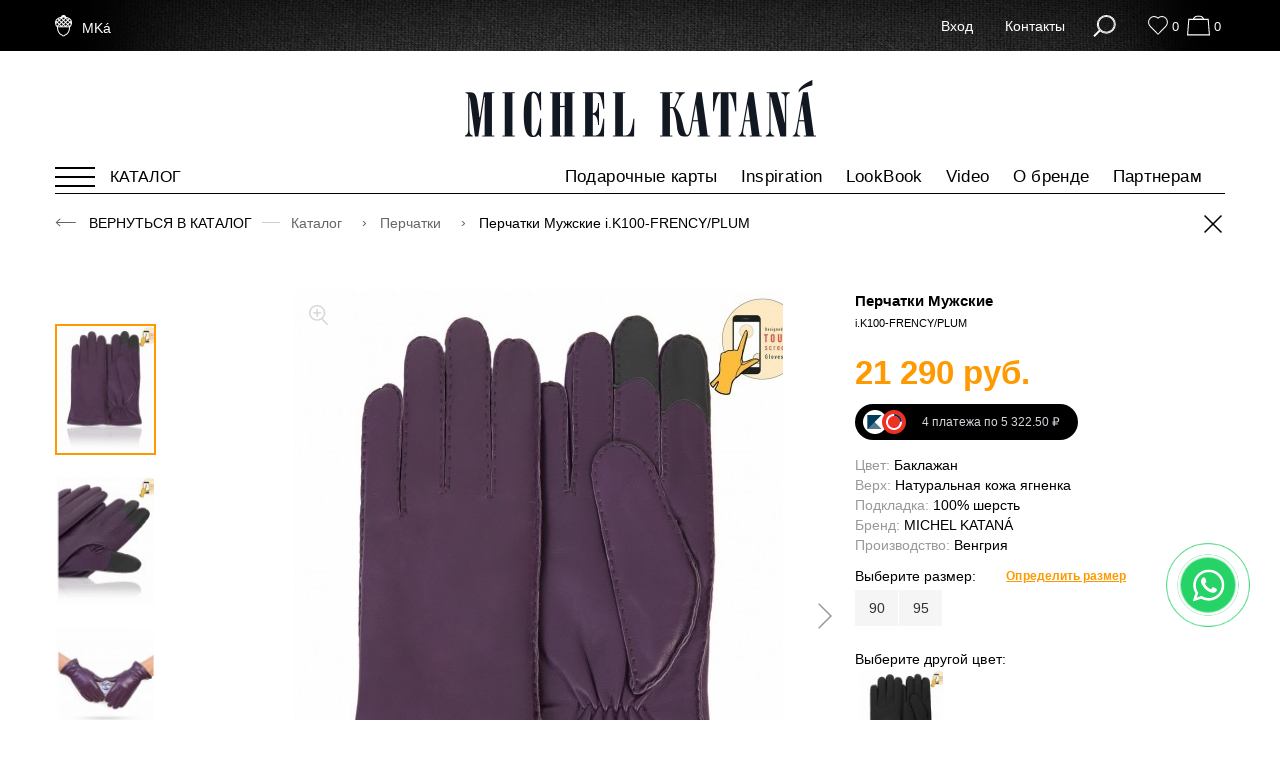

--- FILE ---
content_type: text/html; charset=UTF-8
request_url: https://michelkatana.ru/catalog/perchatki/perchatki-myjskie-ik100-frency-plum
body_size: 21019
content:
<!DOCTYPE html>
<html lang="ru-RU">
<head>
    
    <base href="/"/>
    <meta charset="UTF-8">
    <meta http-equiv="X-UA-Compatible" content="IE=edge"/>
    <meta name="viewport" content="width=device-width, initial-scale=1"/>
    <!-- disable safari phone number detection-->
    <meta name="format-detection" content="telephone=no"/>
    <meta name="theme-color" content="#000">
<meta name="csrf-param" content="_csrf-frontend">
<meta name="csrf-token" content="yPtDz64EfYpA_E55YTNG2o8cNWV6hbR77A6zyZZjFpWssRa22yky_XmdHTYjUjCS7HRxVgPX6z-1Y4CQ8xI72Q==">
    <title>Перчатки Мужские i.K100-FRENCY/PLUM</title>

    <script type="text/javascript">
        var USER_IS_GUEST = 1;
        var URLS = {
            profile_favorites: '/profile/favorites',
            profile_orders: '/profile/orders',
            search_popup: '/search/popup',
            search_live: '/search/live',
            cart_mini: '/purchase/cart-mini',
            geo_cities: '/geo/cities',
            purchase_add_to_cart_simple: '/purchase/add-to-cart-simple'
        };

        var MESSAGES = {
            remove_address_title: 'Подтверждение',
            remove_address_message: 'Вы уверены, что хотите удалить адрес?'
        };

        var CONTACTS = {
            coordinates: [55.834285,37.495132],
            company: 'ООО "БЕРЖЕРИ"',
            address: '125212 г.Москва<br/>ул.Выборгская, 16, стр.4',
        };

        var YMAP_API_KEY = '176dfeeb-25a6-45ed-b564-ca6c27bee493';
        var LANG_LOCAL = 'ru_RU';

        function ecFbq() {
            if(typeof fbq === 'function') {
                fbq.call(fbq, 'track', arguments[0], arguments[1]);
            }
        }
    </script>

    <link rel="preconnect" href="//api-maps.yandex.ru">
    <link rel="dns-prefetch" href="//api-maps.yandex.ru">
    <link rel="dns-prefetch" href="https://assets.michelkatana.ru">
    <link rel="dns-prefetch" href="https://uploads.michelkatana.ru">

<link rel="dns-prefetch" href="https://mc.yandex.ru">
<link rel="dns-prefetch" href="https://www.googletagmanager.com">
<link rel="dns-prefetch" href="https://www.google-analytics.com">
<link rel="dns-prefetch" href="https://connect.facebook.net">
<meta name="p:domain_verify" content="c6542994cc7679f800840bec788f1252"/>
<!-- VK_728956 -->
<meta name="yandex-verification" content="9b35c0e806611efe" />
<meta name="cmsmagazine" content="3e2ec0c511160fbab39aa08fe6f50883">
<meta name="facebook-domain-verification" content="rqpmpir5h8pr8ogxb1mslskkgwowyh" />
<!-- Facebook Pixel Code -->
<script>
!function(f,b,e,v,n,t,s)
{if(f.fbq)return;n=f.fbq=function(){n.callMethod?
n.callMethod.apply(n,arguments):n.queue.push(arguments)};
if(!f._fbq)f._fbq=n;n.push=n;n.loaded=!0;n.version='2.0';
n.queue=[];t=b.createElement(e);t.async=!0;
t.src=v;s=b.getElementsByTagName(e)[0];
s.parentNode.insertBefore(t,s)}(window, document,'script',
'https://connect.facebook.net/en_US/fbevents.js');
fbq('init', '265228829072918');
fbq('track', 'PageView');
</script>
<noscript><img height="1" width="1" style="display:none"
src="https://www.facebook.com/tr?id=295672155468318&ev=PageView&noscript=1"
/></noscript>
<!-- End Facebook Pixel Code --><meta property="og:url" content="https://michelkatana.ru/catalog/perchatki/perchatki-myjskie-ik100-frency-plum">
<meta property="og:type" content="website">
<meta property="og:title" content="Перчатки Мужские i.K100-FRENCY/PLUM">
<meta property="og:image" content="https://uploads.michelkatana.ru/_attach/product/pictures/3-Перчатки/4-Перчатки поступление Октябрь 2017/i.K100-FRENCY_PLUM/i.K100-FRENCY_PLUM-1.jpg">
<link href="/assets/css-compress/a1bd0d79c80f6ff9e6ec902110a0ec3d.css?v=1747915930" rel="stylesheet"></head>
<body>
<header>
    <div class="header-top">
        <div class="container">
            <div class="clearfix header-top__in">
                <div class="header-logo">
                    <a class="header-logo__link" href="/">
                        <img class="header-logo__img-light" src="src/img/acorn.png" alt="Michel Kataná"/>
                        <img class="header-logo__img-dark" src="src/img/acorn_dark.png" alt="Michel Kataná"/>
                        <span class="header-logo__text">MKá</span>
                    </a>
                </div>
                                <div class="header-top-nav">
                    <ul class="header-top-nav__list"><li class="header-top-nav__item"><a href="/giftcard" class="header-top-nav__link">Подарочные карты</a></li>
<li class="header-top-nav__item"><a href="/look-book" class="header-top-nav__link">LookBook</a></li>
<li class="header-top-nav__item"><a href="/video" class="header-top-nav__link">Video</a></li></ul>                </div>
                <div class="header-main">
                                        <div id="top-links" class="top-links">
                                                    <a class="top-link js-dropdown" href="#login">
                                Вход                            </a>
                                                <a class="top-link js-dropdown contact-btn" href="#contact">
                            Контакты                        </a>
                    </div>
                    <div class="top-icons">
                        <div class="top-icons__elem">
                            <button class="icon icon-search top-icons__icon js-dropdown" type="button"
                                    title="Поиск" data-id="#search_popup"></button>
                        </div>
                        
<div id="favorites-mini" class="top-icons__elem">
    <a href="/favorite" class="icon icon-heart top-icons__icon "
            type="button"
            title="Избранное"></a>
    <div class="top-icons__counter">0</div>
</div>
                        
<div id="cart-mini" class="top-icons__elem">
        <a class="icon icon-bag top-icons__icon" href="/purchase" title="Корзина"></a>    <div class="top-icons__counter">0</div>
</div>
                    </div>
                </div>
            </div>
        </div>
    </div>
    <div class="header-bottom">
        <div class="container">
                        <div class="logo-xl text-center">
                <a href="/">
                    <img src="src/img/logo_big.png" alt=""/>
                </a>
            </div>

            <div class="header-nav-bar">
                <div class="header-nav-bar__catalog">
                    <a href="javascript:void(0);" class="catalog-dropdown-btn js-catalog-dropdown-btn">
                        <span class="catalog-dropdown-btn__text">Каталог</span>
                        <span class="catalog-dropdown-btn__icon">
                            <span class="icon-line icon-line1"></span>
                            <span class="icon-line icon-line2"></span>
                            <span class="icon-line icon-line3"></span>
                        </span>
                    </a>
                </div>

                <div class="header-nav-bar__other">
                    <ul class="header-bottom-nav"><li class="header-bottom-nav__item"><a href="/giftcard" class="header-bottom-nav__link">Подарочные карты</a></li>
<li class="header-bottom-nav__item"><a href="/set" class="header-bottom-nav__link">Inspiration</a></li>
<li class="header-bottom-nav__item"><a href="/look-book" class="header-bottom-nav__link">LookBook</a></li>
<li class="header-bottom-nav__item"><a href="/video" class="header-bottom-nav__link">Video</a></li>
<li class="header-bottom-nav__item"><a href="/brand" class="header-bottom-nav__link">О бренде</a></li>
<li class="header-bottom-nav__item"><a href="https://stander.michelkatana.ru/" class="header-bottom-nav__link">Партнерам</a></li></ul>                </div>
            </div>
        </div>

        
<div class="catalog-menu catalog-menu--compact js-catalog-dropdown">
    <div class="container">
        <div class="catalog-menu__wrapper">
            <div class="catalog-menu-list">
                <div class="catalog-menu-item">
                    <a href="/catalog" class="catalog-menu-item__link" style="font-weight: bold">Все коллекции</a>
                </div>
                                    <!-- item -->
                    <div class="catalog-menu-item">
                        <a href="/catalog/kosmetichki-klatch-kluchnici-iz-shelka" class="catalog-menu-item__link">Косметички-клатч-ключницы из Шелка</a>
                    </div>
                    <!-- item -->
                                    <!-- item -->
                    <div class="catalog-menu-item">
                        <a href="/catalog/golovnie-ybori" class="catalog-menu-item__link">Головные Уборы</a>
                    </div>
                    <!-- item -->
                                    <!-- item -->
                    <div class="catalog-menu-item">
                        <a href="/catalog/palantini" class="catalog-menu-item__link">Палантины</a>
                    </div>
                    <!-- item -->
                                    <!-- item -->
                    <div class="catalog-menu-item">
                        <a href="/catalog/platki" class="catalog-menu-item__link">Платки</a>
                    </div>
                    <!-- item -->
                                    <!-- item -->
                    <div class="catalog-menu-item">
                        <a href="/catalog/sharfi" class="catalog-menu-item__link">Шарфы</a>
                    </div>
                    <!-- item -->
                                    <!-- item -->
                    <div class="catalog-menu-item">
                        <a href="/catalog/shali" class="catalog-menu-item__link">Шали</a>
                    </div>
                    <!-- item -->
                                    <!-- item -->
                    <div class="catalog-menu-item">
                        <a href="/catalog/perchatki" class="catalog-menu-item__link">Перчатки</a>
                    </div>
                    <!-- item -->
                                    <!-- item -->
                    <div class="catalog-menu-item">
                        <a href="/catalog/varejki" class="catalog-menu-item__link">Варежки</a>
                    </div>
                    <!-- item -->
                                    <!-- item -->
                    <div class="catalog-menu-item">
                        <a href="/catalog/lenti-iz-shelka" class="catalog-menu-item__link">Ленты из Шелка</a>
                    </div>
                    <!-- item -->
                                    <!-- item -->
                    <div class="catalog-menu-item">
                        <a href="/catalog/mitenki" class="catalog-menu-item__link">Митенки</a>
                    </div>
                    <!-- item -->
                                    <!-- item -->
                    <div class="catalog-menu-item">
                        <a href="/catalog/maski-iz-shelka" class="catalog-menu-item__link">Маски из Шелка</a>
                    </div>
                    <!-- item -->
                                    <!-- item -->
                    <div class="catalog-menu-item">
                        <a href="/catalog/symki" class="catalog-menu-item__link">Сумки</a>
                    </div>
                    <!-- item -->
                                    <!-- item -->
                    <div class="catalog-menu-item">
                        <a href="/catalog/symki-iz-shelka" class="catalog-menu-item__link">Сумки из Шелка</a>
                    </div>
                    <!-- item -->
                                    <!-- item -->
                    <div class="catalog-menu-item">
                        <a href="/catalog/konverti-kosmetichki-iz-shelka" class="catalog-menu-item__link">Конверты-косметички из Шелка</a>
                    </div>
                    <!-- item -->
                                    <!-- item -->
                    <div class="catalog-menu-item">
                        <a href="/catalog/kluchnici-iz-shelka" class="catalog-menu-item__link">Ключницы из Шелка</a>
                    </div>
                    <!-- item -->
                                    <!-- item -->
                    <div class="catalog-menu-item">
                        <a href="/catalog/remni" class="catalog-menu-item__link">Ремни</a>
                    </div>
                    <!-- item -->
                            </div>
        </div>
    </div>
</div>

    </div>


</header>
<div class="page">
    
<div class="container">
    <div id="product-view-pjax" data-pjax-container="" data-pjax-push-state data-pjax-timeout="30000">    <div class="breadcrumbs">
        <ul>
            <li class="breadcrumbs__back">
                <a href="/catalog/perchatki">
                    Вернуться в каталог                </a>
            </li>
            <li>
                <a href="/catalog">
                    Каталог                </a>
            </li>
            <li>
                <a href="/catalog/perchatki">
                    Перчатки                </a>
            </li>
            <li>
                <span>Перчатки Мужские i.K100-FRENCY/PLUM</span>
            </li>
        </ul>
        <a href="/catalog/perchatki"
           class="breadcrumbs-to-cat-btn"></a>
    </div>
    <div class="product-layout">
        <div class="product-layout-section product-layout-main">
            <div class="gallery clearfix js-gallery-container">
                <div class="gallery__thumbs frame-wrapper">
                    <div class="gallery__thumbs-in frame">
                        <ul class="frame-elements">
                                                                                                                                        <li>
                                            <a class="gallery-thumb js-gallery-thumb" href="javascript:void(0);"
                                               data-img="https://uploads.michelkatana.ru/crop/516/688/_attach/product/pictures/3-Перчатки/4-Перчатки поступление Октябрь 2017/i.K100-FRENCY_PLUM/i.K100-FRENCY_PLUM-1.jpg"
                                               data-img-large="https://uploads.michelkatana.ru/crop/815/1086/_attach/product/pictures/3-Перчатки/4-Перчатки поступление Октябрь 2017/i.K100-FRENCY_PLUM/i.K100-FRENCY_PLUM-1.jpg"
                                               style="background-image: url('https://uploads.michelkatana.ru/crop/96/125/_attach/product/pictures/3-Перчатки/4-Перчатки поступление Октябрь 2017/i.K100-FRENCY_PLUM/i.K100-FRENCY_PLUM-1.jpg');"></a>
                                        </li>
                                                                                                                                                <li>
                                            <a class="gallery-thumb js-gallery-thumb" href="javascript:void(0);"
                                               data-img="https://uploads.michelkatana.ru/crop/516/688/_attach/product/pictures/3-Перчатки/4-Перчатки поступление Октябрь 2017/i.K100-FRENCY_PLUM/i.K100-FRENCY_PLUM-2.jpg"
                                               data-img-large="https://uploads.michelkatana.ru/crop/815/1086/_attach/product/pictures/3-Перчатки/4-Перчатки поступление Октябрь 2017/i.K100-FRENCY_PLUM/i.K100-FRENCY_PLUM-2.jpg"
                                               style="background-image: url('https://uploads.michelkatana.ru/crop/96/125/_attach/product/pictures/3-Перчатки/4-Перчатки поступление Октябрь 2017/i.K100-FRENCY_PLUM/i.K100-FRENCY_PLUM-2.jpg');"></a>
                                        </li>
                                                                                                                                                <li>
                                            <a class="gallery-thumb js-gallery-thumb" href="javascript:void(0);"
                                               data-img="https://uploads.michelkatana.ru/crop/516/688/_attach/product/pictures/3-Перчатки/4-Перчатки поступление Октябрь 2017/i.K100-FRENCY_PLUM/i.K100-FRENCY_PLUM-3.jpg"
                                               data-img-large="https://uploads.michelkatana.ru/crop/815/1086/_attach/product/pictures/3-Перчатки/4-Перчатки поступление Октябрь 2017/i.K100-FRENCY_PLUM/i.K100-FRENCY_PLUM-3.jpg"
                                               style="background-image: url('https://uploads.michelkatana.ru/crop/96/125/_attach/product/pictures/3-Перчатки/4-Перчатки поступление Октябрь 2017/i.K100-FRENCY_PLUM/i.K100-FRENCY_PLUM-3.jpg');"></a>
                                        </li>
                                                                                                                                                <li>
                                            <a class="gallery-thumb js-gallery-thumb" href="javascript:void(0);"
                                               data-img="https://uploads.michelkatana.ru/crop/516/688/_attach/product/pictures/3-Перчатки/4-Перчатки поступление Октябрь 2017/i.K100-FRENCY_PLUM/i.K100-FRENCY_PLUM-4.jpg"
                                               data-img-large="https://uploads.michelkatana.ru/crop/815/1086/_attach/product/pictures/3-Перчатки/4-Перчатки поступление Октябрь 2017/i.K100-FRENCY_PLUM/i.K100-FRENCY_PLUM-4.jpg"
                                               style="background-image: url('https://uploads.michelkatana.ru/crop/96/125/_attach/product/pictures/3-Перчатки/4-Перчатки поступление Октябрь 2017/i.K100-FRENCY_PLUM/i.K100-FRENCY_PLUM-4.jpg');"></a>
                                        </li>
                                                                                                                                                <li>
                                            <a class="gallery-thumb js-gallery-thumb" href="javascript:void(0);"
                                               data-img="https://uploads.michelkatana.ru/crop/516/688/_attach/product/pictures/3-Перчатки/4-Перчатки поступление Октябрь 2017/i.K100-FRENCY_PLUM/i.K100-FRENCY_PLUM-5.jpg"
                                               data-img-large="https://uploads.michelkatana.ru/crop/815/1086/_attach/product/pictures/3-Перчатки/4-Перчатки поступление Октябрь 2017/i.K100-FRENCY_PLUM/i.K100-FRENCY_PLUM-5.jpg"
                                               style="background-image: url('https://uploads.michelkatana.ru/crop/96/125/_attach/product/pictures/3-Перчатки/4-Перчатки поступление Октябрь 2017/i.K100-FRENCY_PLUM/i.K100-FRENCY_PLUM-5.jpg');"></a>
                                        </li>
                                                                                                                                                <li>
                                            <a class="gallery-thumb js-gallery-thumb" href="javascript:void(0);"
                                               data-img="https://uploads.michelkatana.ru/crop/516/688/_attach/product/pictures/3-Перчатки/4-Перчатки поступление Октябрь 2017/i.K100-FRENCY_PLUM/i.K100-FRENCY_PLUM-6.jpg"
                                               data-img-large="https://uploads.michelkatana.ru/crop/815/1086/_attach/product/pictures/3-Перчатки/4-Перчатки поступление Октябрь 2017/i.K100-FRENCY_PLUM/i.K100-FRENCY_PLUM-6.jpg"
                                               style="background-image: url('https://uploads.michelkatana.ru/crop/96/125/_attach/product/pictures/3-Перчатки/4-Перчатки поступление Октябрь 2017/i.K100-FRENCY_PLUM/i.K100-FRENCY_PLUM-6.jpg');"></a>
                                        </li>
                                                                                                                                                                                        </ul>
                    </div>
                    <a class="gallery__prev js-prev" href="javascript:void(0);"></a>
                    <a class="gallery__next js-next" href="javascript:void(0);"></a>
                </div>
                <div class="gallery__view js-gallery-view">
                    
                    <div class="gallery__view-in">
                        <div class="owl-carousel">
                                                                                                                                        <div>
                                            <a href="https://uploads.michelkatana.ru/crop/815/1086/_attach/product/pictures/3-Перчатки/4-Перчатки поступление Октябрь 2017/i.K100-FRENCY_PLUM/i.K100-FRENCY_PLUM-1.jpg"
                                               rel="preload-selectors-small:false;preload-selectors-big:false;initialize-on:load;smoothing-speed:70;fps:40;selectors-effect:false;show-title:false;loading-msg:Загрузка...;background-opacity:10;zoom-width:428;zoom-height:664;zoom-distance:10;hint-text:;selectors-class:current;buttons:hide;caption-source:span;disable-zoom:false;disable-expand:true;"
                                               id="Azoom" class="MagicZoomPlus">

                                                <img src="https://uploads.michelkatana.ru/crop/489/652/_attach/product/pictures/3-Перчатки/4-Перчатки поступление Октябрь 2017/i.K100-FRENCY_PLUM/i.K100-FRENCY_PLUM-1.jpg"
                                                     alt="Перчатки Мужские i.K100-FRENCY/PLUM" width="489" height="652"/>
                                            </a>
                                        </div>
                                                                                                                                                <div>
                                            <a href="https://uploads.michelkatana.ru/crop/815/1086/_attach/product/pictures/3-Перчатки/4-Перчатки поступление Октябрь 2017/i.K100-FRENCY_PLUM/i.K100-FRENCY_PLUM-2.jpg"
                                               rel="preload-selectors-small:false;preload-selectors-big:false;initialize-on:load;smoothing-speed:70;fps:40;selectors-effect:false;show-title:false;loading-msg:Загрузка...;background-opacity:10;zoom-width:428;zoom-height:664;zoom-distance:10;hint-text:;selectors-class:current;buttons:hide;caption-source:span;disable-zoom:false;disable-expand:true;"
                                               id="Azoom" class="MagicZoomPlus">

                                                <img src="https://uploads.michelkatana.ru/crop/489/652/_attach/product/pictures/3-Перчатки/4-Перчатки поступление Октябрь 2017/i.K100-FRENCY_PLUM/i.K100-FRENCY_PLUM-2.jpg"
                                                     alt="Перчатки Мужские i.K100-FRENCY/PLUM" width="489" height="652"/>
                                            </a>
                                        </div>
                                                                                                                                                <div>
                                            <a href="https://uploads.michelkatana.ru/crop/815/1086/_attach/product/pictures/3-Перчатки/4-Перчатки поступление Октябрь 2017/i.K100-FRENCY_PLUM/i.K100-FRENCY_PLUM-3.jpg"
                                               rel="preload-selectors-small:false;preload-selectors-big:false;initialize-on:load;smoothing-speed:70;fps:40;selectors-effect:false;show-title:false;loading-msg:Загрузка...;background-opacity:10;zoom-width:428;zoom-height:664;zoom-distance:10;hint-text:;selectors-class:current;buttons:hide;caption-source:span;disable-zoom:false;disable-expand:true;"
                                               id="Azoom" class="MagicZoomPlus">

                                                <img src="https://uploads.michelkatana.ru/crop/489/652/_attach/product/pictures/3-Перчатки/4-Перчатки поступление Октябрь 2017/i.K100-FRENCY_PLUM/i.K100-FRENCY_PLUM-3.jpg"
                                                     alt="Перчатки Мужские i.K100-FRENCY/PLUM" width="489" height="652"/>
                                            </a>
                                        </div>
                                                                                                                                                <div>
                                            <a href="https://uploads.michelkatana.ru/crop/815/1086/_attach/product/pictures/3-Перчатки/4-Перчатки поступление Октябрь 2017/i.K100-FRENCY_PLUM/i.K100-FRENCY_PLUM-4.jpg"
                                               rel="preload-selectors-small:false;preload-selectors-big:false;initialize-on:load;smoothing-speed:70;fps:40;selectors-effect:false;show-title:false;loading-msg:Загрузка...;background-opacity:10;zoom-width:428;zoom-height:664;zoom-distance:10;hint-text:;selectors-class:current;buttons:hide;caption-source:span;disable-zoom:false;disable-expand:true;"
                                               id="Azoom" class="MagicZoomPlus">

                                                <img src="https://uploads.michelkatana.ru/crop/489/652/_attach/product/pictures/3-Перчатки/4-Перчатки поступление Октябрь 2017/i.K100-FRENCY_PLUM/i.K100-FRENCY_PLUM-4.jpg"
                                                     alt="Перчатки Мужские i.K100-FRENCY/PLUM" width="489" height="652"/>
                                            </a>
                                        </div>
                                                                                                                                                <div>
                                            <a href="https://uploads.michelkatana.ru/crop/815/1086/_attach/product/pictures/3-Перчатки/4-Перчатки поступление Октябрь 2017/i.K100-FRENCY_PLUM/i.K100-FRENCY_PLUM-5.jpg"
                                               rel="preload-selectors-small:false;preload-selectors-big:false;initialize-on:load;smoothing-speed:70;fps:40;selectors-effect:false;show-title:false;loading-msg:Загрузка...;background-opacity:10;zoom-width:428;zoom-height:664;zoom-distance:10;hint-text:;selectors-class:current;buttons:hide;caption-source:span;disable-zoom:false;disable-expand:true;"
                                               id="Azoom" class="MagicZoomPlus">

                                                <img src="https://uploads.michelkatana.ru/crop/489/652/_attach/product/pictures/3-Перчатки/4-Перчатки поступление Октябрь 2017/i.K100-FRENCY_PLUM/i.K100-FRENCY_PLUM-5.jpg"
                                                     alt="Перчатки Мужские i.K100-FRENCY/PLUM" width="489" height="652"/>
                                            </a>
                                        </div>
                                                                                                                                                <div>
                                            <a href="https://uploads.michelkatana.ru/crop/815/1086/_attach/product/pictures/3-Перчатки/4-Перчатки поступление Октябрь 2017/i.K100-FRENCY_PLUM/i.K100-FRENCY_PLUM-6.jpg"
                                               rel="preload-selectors-small:false;preload-selectors-big:false;initialize-on:load;smoothing-speed:70;fps:40;selectors-effect:false;show-title:false;loading-msg:Загрузка...;background-opacity:10;zoom-width:428;zoom-height:664;zoom-distance:10;hint-text:;selectors-class:current;buttons:hide;caption-source:span;disable-zoom:false;disable-expand:true;"
                                               id="Azoom" class="MagicZoomPlus">

                                                <img src="https://uploads.michelkatana.ru/crop/489/652/_attach/product/pictures/3-Перчатки/4-Перчатки поступление Октябрь 2017/i.K100-FRENCY_PLUM/i.K100-FRENCY_PLUM-6.jpg"
                                                     alt="Перчатки Мужские i.K100-FRENCY/PLUM" width="489" height="652"/>
                                            </a>
                                        </div>
                                                                    
                                
                                                                                    </div>
                    </div>
                </div>
            </div>
            <div class="product-layout-description">
                <form id="product-add-to-cart-form" class="product-form product-add-to-cart-form" action="/purchase/add-to-cart" method="post" data-product-id="2887">
<input type="hidden" name="_csrf-frontend" value="yPtDz64EfYpA_E55YTNG2o8cNWV6hbR77A6zyZZjFpWssRa22yky_XmdHTYjUjCS7HRxVgPX6z-1Y4CQ8xI72Q==">                <input type="hidden" name="product_id" value="2887">                <h1 class="product-code">Перчатки Мужские <br/><span class="product-code-small">i.K100-FRENCY/PLUM</span></h1>

                <div class="product-price">21 290 руб.</div>

                                    

<div class="robokassasplitwidget-box wiget-block-v3">
    <button class="podeli-action-button" type="button">
        <div class="podeli-action-button__icons podeli-action-button__icons_v2">
            <svg width="24" height="24" viewBox="0 0 24 24" fill="none" xmlns="http://www.w3.org/2000/svg">
                <rect width="24" height="24" rx="12" fill="white"/>
                <path d="M4.5 5V19H18.5L4.5 5Z" fill="#55788E"/>
                <path d="M18.5 5H4.5V19L18.5 5Z" fill="#023D5E"/>
            </svg>
            <svg width="24" height="24" viewBox="0 0 24 24" fill="none" xmlns="http://www.w3.org/2000/svg">
                <rect width="24" height="24" rx="12" fill="#EE3124"/>
                <path d="M12 4C7.57233 4 4 7.5891 4 12C4 16.4109 7.5891 20 12 20C16.4277 20 20 16.4109 20 12C20 7.5891 16.4109 4 12 4ZM12 18.0042C8.69602 18.0042 5.99581 15.3208 5.99581 12C5.99581 8.67925 8.67924 5.99581 12 5.99581C15.3208 5.99581 18.0042 8.67925 18.0042 12C18.0042 15.3208 15.304 18.0042 12 18.0042Z"
                      fill="white"/>
                <path d="M11.9414 4.99924C11.9414 5.48561 12.2936 5.92167 12.7968 5.98876C15.4299 6.35773 17.5095 8.43739 17.8785 11.0705C17.9456 11.5569 18.3817 11.9259 18.868 11.9259C19.4718 11.9259 19.9414 11.3892 19.8575 10.7854C19.3544 7.28016 16.5703 4.49609 13.0651 4.00972C12.4613 3.92586 11.9414 4.39546 11.9414 4.99924Z"
                      fill="#1D2939"/>
            </svg>
        </div>
        <span class="podeli-action-button__text">
                    4 платежа по 5 322.50 ₽
                </span>
    </button>
    <div class="podeli-wrapper">
        <div class="robokassasplitwidget-modal rb-modal">
            <button id="closeModal" type="button" class="rb-modal__close">
                <svg width="24" height="24" viewBox="0 0 24 24" fill="none" xmlns="http://www.w3.org/2000/svg">
                    <path fill-rule="evenodd" clip-rule="evenodd"
                          d="M16.6472 8.70065C17.0342 8.30659 17.0284 7.67345 16.6344 7.2865C16.2403 6.89954 15.6072 6.90529 15.2202 7.29935L11.9897 10.5891L8.70065 7.35935C8.30659 6.97239 7.67345 6.97815 7.28649 7.37221C6.89954 7.76627 6.90529 8.3994 7.29935 8.78636L10.5884 12.0161L7.36015 15.3036C6.97319 15.6977 6.97894 16.3308 7.373 16.7178C7.76706 17.1047 8.4002 17.099 8.78716 16.7049L12.0154 13.4174L15.3036 16.6464C15.6977 17.0334 16.3308 17.0276 16.7178 16.6336C17.1047 16.2395 17.099 15.6064 16.7049 15.2194L13.4167 11.9904L16.6472 8.70065Z"
                          fill="#8F95AE"/>
                </svg>
            </button>
            <div class="rb-modal-logotypes">
                <div class="robokassa-logo">
                    <svg version="1.1" id="Layer_1" xmlns="http://www.w3.org/2000/svg"
                         x="0px" y="0px"
                         viewBox="0 0 378.97 100" style="enable-background:new 0 0 378.97 100;" xml:space="preserve">
<style type="text/css">
    .st0 {
        fill: #55788E;
    }

    .st1 {
        fill: #023D5E;
    }

    .st2 {
        fill: #FF5722;
    }
</style>
                        <g>
                            <path class="st0" d="M25,25v50h50L25,25z"/>
                            <path class="st1" d="M75,25H25v50L75,25z"/>
                            <path class="st2" d="M256.98,35c-7.46,0-14,6.04-14,13.49V65h6v-6h15.99v6h6v-16.5C270.97,41.04,264.43,35,256.98,35z M264.97,53
		h-15.99v-4.49c0-4.14,3.86-7.5,8-7.5c4.14,0,8,3.36,8,7.5L264.97,53L264.97,53z"/>
                            <path class="st2" d="M339.96,35c-7.46,0-14,6.04-14,13.49V65h6v-6h15.99v6h6v-16.5C353.96,41.04,347.42,35,339.96,35z M347.96,53
		h-15.99v-4.49c0-4.14,3.86-7.5,8-7.5c4.14,0,8,3.36,8,7.5L347.96,53L347.96,53z"/>
                            <path class="st1" d="M195.98,35c-8.28,0-15,6.71-15,15c0,8.28,6.71,15,15,15c8.28,0,15-6.71,15-15
		C210.99,41.71,204.26,35,195.98,35z M195.98,58.99c-4.96,0-9-4.03-9-9c0-4.96,4.03-9,9-9c4.96,0,9,4.03,9,9
		C204.98,54.97,200.95,58.99,195.98,58.99z"/>
                            <path class="st1" d="M174.62,48.41c0.74-1.31,1.17-2.81,1.17-4.42c0-4.96-4.03-9-9-9h-11.79v30h14.8c4.96,0,9-4.03,9-9
		C178.78,52.81,177.12,50.02,174.62,48.41z M160.99,40.99h5.8c1.65,0,3,1.35,3,3c0,1.65-1.35,3-3,3h-5.8V40.99z M169.78,58.99h-8.8
		v-6h8.8c1.65,0,3,1.35,3,3C172.78,57.63,171.43,58.99,169.78,58.99z"/>
                            <path class="st1" d="M136.49,35c-8.28,0-15,6.71-15,15c0,8.28,6.71,15,15,15c8.29,0,15-6.71,15-15
		C151.49,41.71,144.77,35,136.49,35z M136.49,58.99c-4.96,0-9-4.03-9-9c0-4.96,4.03-9,9-9c4.96,0,9,4.03,9,9
		C145.49,54.97,141.45,58.99,136.49,58.99z"/>
                            <path class="st2" d="M289.94,47.06l0.03-0.06h-7c-1.65,0-3-1.35-3-3c0-1.65,1.35-3,3-3h10.99l4-6h-15c-4.96,0-9,4.03-9,9
		c0,4.65,3.52,8.47,8.03,8.94L281.97,53h7c1.65,0,3,1.35,3,3c0,1.65-1.35,3-3,3h-10.99l-4,6h15c4.96,0,9-4.03,9-9
		C297.97,51.35,294.45,47.53,289.94,47.06z"/>
                            <path class="st2" d="M307.96,35c-4.96,0-9,4.03-9,9c0,4.65,3.52,8.47,8.03,8.94L306.96,53h7c1.65,0,3,1.35,3,3c0,1.65-1.35,3-3,3
		h-10.99l-4,6h15c4.96,0,9-4.03,9-9c0-4.65-3.52-8.47-8.03-8.94l0.03-0.06h-7c-1.65,0-3-1.35-3-3c0-1.65,1.35-3,3-3h10.99l4-6
		L307.96,35z"/>
                            <path class="st2" d="M239.67,35L227.4,48.06l12.57,16.92h-7l-9.57-12.69l-2.43,2.9v9.78h-6V35h6v11.83L231.8,35L239.67,35
		L239.67,35z"/>
                            <path class="st1" d="M101,65h-6V35h14.13c2.53,0,4.69,0.86,6.52,2.59c1.86,1.76,3.31,4.34,3.35,6.9c0.02,2.32-0.53,4.21-2.01,6
		c-1.4,1.73-2.83,3.04-5,3.5l7.5,10.99h-7l-7.05-10.38c-0.28-0.39-0.73-0.61-1.21-0.61h-3.23L101,65L101,65z M101,48.49h8
		c2.21,0,4-1.79,4-4c0-2.21-1.79-4-4-4h-8V48.49z"/>
                        </g>
</svg>
                </div>
                <span class="separate-logo"></span>
                <div class="podeli-logo">
                    <svg width="72" height="12" viewBox="0 0 72 12" fill="none" xmlns="http://www.w3.org/2000/svg">
                        <g clip-path="url(#clip0_19_387)">
                            <path d="M9.49492 11.6981C9.49492 7.87421 9.49492 4.08804 9.49492 0.30188C6.31734 0.30188 3.15236 0.30188 0 0.30188C0 4.1132 0 7.89936 0 11.6981C0.516988 11.6981 1.02137 11.6981 1.56357 11.6981C1.56357 8.35219 1.56357 5.03144 1.56357 1.69811C3.70718 1.69811 5.82557 1.69811 7.96918 1.69811C7.96918 5.04402 7.96918 8.36477 7.96918 11.6981C8.48617 11.6981 8.97793 11.6981 9.49492 11.6981Z"
                                  fill="#EE3124"/>
                            <path d="M49.0382 6.56604C49.0508 6.37736 49.0634 6.18868 49.0634 6C49.0634 5.69811 49.0382 5.4088 49.0004 5.1195C48.5716 2.22642 46.075 0 43.0487 0C39.7324 0 37.034 2.69182 37.034 6C37.034 9.30818 39.7324 12 43.0487 12C45.6715 12 47.8907 10.327 48.723 8H47.0837C46.3524 9.48428 44.814 10.4906 43.0487 10.4906C40.7538 10.4906 38.8498 8.77987 38.5723 6.55346L49.0382 6.56604ZM43.0487 1.50943C45.2301 1.50943 47.0585 3.06918 47.4746 5.13207H38.6354C39.0389 3.0566 40.8547 1.50943 43.0487 1.50943Z"
                                  fill="#EE3124"/>
                            <path d="M35.6469 10.2767L31.5362 1.06918C31.3345 0.603767 30.8679 0.30188 30.351 0.30188C29.834 0.30188 29.3674 0.603767 29.1657 1.06918L25.055 10.2767H23.6553V11.6981H37.0592V10.2767H35.6469ZM30.351 2.01257L33.9573 10.2767H26.7447L30.351 2.01257Z"
                                  fill="#EE3124"/>
                            <path d="M60.538 11.6981L56.049 1.08175C55.8473 0.61634 55.3933 0.314453 54.8763 0.314453C54.372 0.314453 53.9054 0.61634 53.7037 1.08175L49.2021 11.6981H50.8918L54.8637 2.10062L58.8483 11.6981H60.538Z"
                                  fill="#EE3124"/>
                            <path d="M70.4617 0.30188H70.4364L63.6273 9.53458V0.30188H62.089V11.6101V11.6981H63.6273L70.4617 2.44024V11.6981H72V0.364773V0.30188H70.4617Z"
                                  fill="#EE3124"/>
                            <path d="M17.5776 0C14.2487 0 11.5629 2.69182 11.5629 6C11.5629 9.30818 14.2613 12 17.5776 12C20.9065 12 23.5923 9.30818 23.5923 6C23.5923 2.69182 20.8939 0 17.5776 0ZM17.5776 10.5031C15.0935 10.5031 13.0634 8.49057 13.0634 6C13.0634 3.50943 15.0809 1.49686 17.5776 1.49686C20.0743 1.49686 22.0918 3.50943 22.0918 6C22.0918 8.49057 20.0616 10.5031 17.5776 10.5031Z"
                                  fill="#EE3124"/>
                            <path d="M17.5776 0.805092C17.5776 1.16987 17.8424 1.49692 18.2207 1.54723C20.2003 1.82396 21.7639 3.38371 22.0413 5.35855C22.0918 5.72333 22.4196 6.00006 22.7853 6.00006C23.2392 6.00006 23.5923 5.59755 23.5292 5.14472C23.151 2.51578 21.0578 0.427734 18.4224 0.062954C17.9685 6.08936e-05 17.5776 0.352262 17.5776 0.805092Z"
                                  fill="#263238"/>
                        </g>
                        <defs>
                            <clipPath id="clip0_19_387">
                                <rect width="72" height="12" fill="white"/>
                            </clipPath>
                        </defs>
                    </svg>
                </div>
            </div>
            <div class="rb-modal-content">
                <p class="rb-modal-content__title"> 25% сегодня, остальное – потом </p>
                <p class="rb-modal-content__text"> Оплатите сегодня 25% стоимости покупки, а остальное — тремя платежами
                    раз в две недели. </p>
                <div class="rb-modal-content__info">
                    <div class="rb-modal-content__info-item">
              <span class="info-item-icon">
                <svg width="25" height="24" viewBox="0 0 25 24" fill="none" xmlns="http://www.w3.org/2000/svg">
                  <path fill-rule="evenodd" clip-rule="evenodd"
                        d="M21.2242 11.1112L21.2241 11.1112L21.2304 11.1207C21.4048 11.3822 21.5 11.6975 21.5 12.0221C21.5 12.3405 21.4063 12.6568 21.2315 12.9262L20.2871 14.3121L20.279 14.3241L20.271 14.3362C19.971 14.7905 19.771 15.2878 19.6643 15.7969L19.6627 15.8043L19.3136 17.5014L19.3136 17.5014L19.3119 17.5098C19.2477 17.8286 19.0926 18.1152 18.8702 18.3358C18.6306 18.5732 18.3389 18.728 18.0318 18.7898L18.0318 18.7898L18.0234 18.7915L16.3264 19.1407L16.3264 19.1406L16.319 19.1422C15.8099 19.2489 15.3125 19.4489 14.8583 19.7489L14.8581 19.749L13.4129 20.7036L13.4009 20.7116L13.3889 20.7197C13.1239 20.9003 12.816 20.9968 12.4939 21C12.1665 20.9988 11.8545 20.9035 11.596 20.7317L11.5941 20.7304L10.1758 19.779L10.1698 19.775L10.1638 19.771C9.7095 19.471 9.21213 19.271 8.7031 19.1643L8.69568 19.1628L6.99861 18.8136L6.99862 18.8136L6.9902 18.8119C6.6714 18.7478 6.38476 18.5927 6.16422 18.3702C5.92673 18.1306 5.77195 17.8389 5.71016 17.5319L5.71018 17.5319L5.70845 17.5235L5.36031 15.8313L5.35974 15.8285C5.24886 15.2846 5.02969 14.7708 4.72079 14.3173L3.77496 12.9073C3.59739 12.6372 3.50439 12.3249 3.50439 12C3.50439 11.6714 3.59938 11.3546 3.77172 11.0909L4.72096 9.67583L4.72499 9.66983L4.72897 9.66379C5.02896 9.20953 5.22894 8.71215 5.33567 8.20312L5.33569 8.20312L5.33721 8.19571L5.68635 6.49864L5.68867 6.48736L5.69086 6.47605C5.75221 6.1594 5.90628 5.8701 6.13155 5.64483C6.36492 5.41146 6.65979 5.2524 6.97851 5.18596L6.97993 5.18567L8.66869 4.83824L8.67146 4.83767C9.17928 4.73419 9.68526 4.53922 10.1494 4.23837L10.1567 4.23365L10.164 4.22886L11.6091 3.27426L11.6105 3.27333C11.8816 3.09396 12.1955 3 12.5221 3C12.8486 3 13.1636 3.09383 13.4263 3.26416L14.8121 4.20843L14.8241 4.21659L14.8362 4.22457C15.2904 4.52456 15.7878 4.72455 16.2969 4.83128L16.3004 4.83202L18.0019 5.18557L18.0019 5.18561L18.0142 5.18809C18.333 5.25225 18.6196 5.40733 18.8401 5.6298C19.0776 5.86937 19.2324 6.16111 19.2942 6.46813L19.2942 6.46813L19.2959 6.47654L19.6441 8.16871L19.6446 8.17137C19.7548 8.7121 19.972 9.22299 20.278 9.67451L21.2242 11.1112ZM21.9399 15.4383L22.8945 14.0374C23.2878 13.4407 23.5 12.738 23.5 12.0221C23.5 11.3106 23.2923 10.6079 22.8945 10.0112L21.9399 8.56167C21.7764 8.32302 21.6615 8.05344 21.604 7.77059L21.2549 6.07352C21.1135 5.37083 20.7643 4.73001 20.2605 4.22178C19.7567 3.71354 19.1115 3.36882 18.4088 3.2274L16.7073 2.87385C16.4333 2.81639 16.1725 2.71033 15.9383 2.55564L14.5373 1.60104C13.9407 1.20771 13.238 1 12.5221 1C11.8061 1 11.1079 1.20771 10.5068 1.60546L9.06165 2.56006C8.823 2.71474 8.55341 2.82081 8.27057 2.87826L6.5735 3.2274C5.87081 3.37324 5.22557 3.72238 4.71733 4.23061C4.2091 4.73885 3.86438 5.38851 3.72738 6.09562L3.37824 7.79269C3.32079 8.06669 3.21472 8.32744 3.06004 8.56167L2.10544 9.98473C1.71211 10.5814 1.50439 11.284 1.50439 12C1.50439 12.716 1.71211 13.4142 2.10986 14.0153L3.06446 15.4383C3.22798 15.677 3.34288 15.9466 3.40034 16.2294L3.74947 17.9265C3.8909 18.6292 4.24003 19.27 4.74385 19.7782C5.24767 20.2865 5.8929 20.6312 6.5956 20.7726L8.29266 21.1217C8.56667 21.1792 8.82742 21.2853 9.06165 21.4399L10.4847 22.3945C11.0813 22.7923 11.784 23 12.5 23C13.2203 22.9956 13.9186 22.779 14.5152 22.3724L15.9604 21.4178C16.1946 21.2632 16.4554 21.1571 16.7294 21.0996L18.4265 20.7505C19.1291 20.6091 19.77 20.2599 20.2782 19.7561C20.7864 19.2523 21.1312 18.6071 21.2726 17.9044L21.6217 16.2073C21.6792 15.9333 21.7852 15.6726 21.9399 15.4383ZM10.3023 9.79787C10.9097 9.79787 11.4021 9.30548 11.4021 8.69809C11.4021 8.0907 10.9097 7.59831 10.3023 7.59831C9.69489 7.59831 9.2025 8.0907 9.2025 8.69809C9.2025 9.30548 9.69489 9.79787 10.3023 9.79787ZM15.8012 15.2968C16.4086 15.2968 16.901 14.8044 16.901 14.197C16.901 13.5896 16.4086 13.0972 15.8012 13.0972C15.1938 13.0972 14.7014 13.5896 14.7014 14.197C14.7014 14.8044 15.1938 15.2968 15.8012 15.2968ZM14.0577 8.88689C14.4872 8.4574 15.1836 8.4574 15.6131 8.88689C16.0425 9.31638 16.0425 10.0127 15.6131 10.4422L10.9471 15.1082C10.5176 15.5377 9.82125 15.5377 9.39176 15.1082C8.96227 14.6787 8.96227 13.9823 9.39176 13.5529L14.0577 8.88689Z"
                        fill="#455A64"/>
                </svg>
              </span>
                        <span class="info-item-text"> Без процентов и комиссий </span>
                    </div>
                    <div class="rb-modal-content__info-item">
              <span class="info-item-icon">
                <svg width="25" height="24" viewBox="0 0 25 24" fill="none" xmlns="http://www.w3.org/2000/svg">
                  <path fill-rule="evenodd" clip-rule="evenodd"
                        d="M2.5 7C2.5 5.34315 3.84315 4 5.5 4H19.5C21.1569 4 22.5 5.34315 22.5 7V17C22.5 18.6569 21.1569 20 19.5 20H5.5C3.84315 20 2.5 18.6569 2.5 17V7ZM5.5 6C4.94772 6 4.5 6.44772 4.5 7V9H17.5C18.0523 9 18.5 9.44772 18.5 10C18.5 10.5523 18.0523 11 17.5 11H4.5V17C4.5 17.5523 4.94772 18 5.5 18H19.5C20.0523 18 20.5 17.5523 20.5 17V7C20.5 6.44772 20.0523 6 19.5 6H5.5ZM15.5 14C14.9477 14 14.5 14.4477 14.5 15C14.5 15.5523 14.9477 16 15.5 16H17.5C18.0523 16 18.5 15.5523 18.5 15C18.5 14.4477 18.0523 14 17.5 14H15.5Z"
                        fill="#455A64"/>
                </svg>
              </span>
                        <span class="info-item-text"> Быстро и удобно как обычная оплата картой </span>
                    </div>
                </div>
                <div class="wiget-block-split">
                    <div class="wiget-block-split__item">
                        <p class="split-item-day">Сегодня</p>
                        <p class="split-item-payment">5 322.50 ₽</p>
                    </div>
                    <div class="wiget-block-split__item wiget-block-split__item_disable">
                        <p class="split-item-day">05 дек.</p>
                        <p class="split-item-payment">5 322.50 ₽</p>
                    </div>
                    <div class="wiget-block-split__item wiget-block-split__item_disable">
                        <p class="split-item-day">19 дек.</p>
                        <p class="split-item-payment">5 322.50 ₽</p>
                    </div>
                    <div class="wiget-block-split__item wiget-block-split__item_disable">
                        <p class="split-item-day">02 янв.</p>
                        <p class="split-item-payment">5 322.50 ₽</p>
                    </div>
                </div>
            </div>

            <a type="button" class="robokassasplitwidget-add-to-cart rb-modal-link" href="javascript:void(0);" data-redirect-to-url="/purchase/order?pt=online_split"> оформить покупку в 4 платежа</a>        </div>
    </div>
</div>
                
                <div class="params">
                    <!--div class="params__element">
                        :                     </div-->
                                            <div class="params__element">
                            <span class="text-grey">Цвет:</span> Баклажан                        </div>
                                            <div class="params__element">
                            <span class="text-grey">Верх:</span> Натуральная кожа ягненка                        </div>
                                            <div class="params__element">
                            <span class="text-grey">Подкладка:</span> 100% шерсть                        </div>
                                            <div class="params__element">
                            <span class="text-grey">Бренд:</span> MICHEL KATANÁ                        </div>
                                            <div class="params__element">
                            <span class="text-grey">Производство:</span> Венгрия                        </div>
                                    </div>
                                    <div class="product-colors__title product-colors__title--top-margin product-size-title clearfix">
        <div class="product-size-title__l">
                            Выберите размер:
                    </div>
        <div class="product-size-title__r">
            <a href="/razmer-uhod" target="_blank" class="product-size-title__link">Определить размер</a>
        </div>
    </div>

            <div class="product-size-compact-retail">
                            <label class="radio-component">
                    <input type="radio" name="quantity" value="1" data-id="53292707" data-product-id="2887" data-quantity="4" data-p-value-id="28310">
                    <span class="radio-component__text">90</span>
                </label>
                            <label class="radio-component">
                    <input type="radio" name="quantity" value="1" data-id="53292708" data-product-id="2887" data-quantity="1" data-p-value-id="28311">
                    <span class="radio-component__text">95</span>
                </label>
                    </div>
    
                    
                                    <div class="p-color-title">Выберите другой цвет:</div>

                    <div class="p-color-photos-outer">
                        <div class="p-color-photos js-pcolor-carousel owl-carousel owl-theme owl-theme-black">
                                                            <a class="p-color-photos__item pjax-trigger"
                                   href="/catalog/perchatki/perchatki-myjskie-ik100-frency-bl">
                                    <img src="https://uploads.michelkatana.ru/crop/96/125/_attach/product/pictures/3-Перчатки/4-Перчатки поступление Октябрь 2017/i.K100-FRENCY_BL/i.K100-FRENCY_BL-1.jpg" alt="Перчатки Мужские i.K100-FRENCY/BL"/>
                                </a>
                                                    </div>
                    </div>
                
                                    <div class="product-descr-mobile">
                        <a href="javascript:void(0);" class="product-descr-mobile__heading" data-id="#p-mobile-descr"
                           style="display: none;">
                            Описание                            <span class="icon"></span>
                        </a>

                        <div style="display: none;" class="p-descr-container" id="p-mobile-descr">
                            <div class="p-descr-container__caption">Описание:</div>

                            <div class="product-layout-bottom__textbox">
                                <!--p>
                                <div class="product-name"></div>
                            </p-->
                                                                    <p>Мужские перчатки оригинального цвета - настоящее украшение гардероба, которое завершит облик стильного, элегантного джентльмена. Превосходные цветовые сочетания гарантированы с верхней одеждой черного, серого, глубоко-фиолетового цветов, всеми оттенками коричневого, песочным, бежевым и даже красным. Прекрасная натуральная кожа, теплая шерстяная подкладка, удобный покрой и традиционная для бренда Michel Kataná безупречность каждой детали делают эту модель отличным приобретением для себя или в подарок. А суперсовременная функция touch screen  для управления смартфоном или планшетом - та самая вишенка на торте. которая заставляет нажать кнопку &quot;купить&quot;.</p>
                                
                                                                    <p>Touch Screen Sensitive&amp;apos; - пальцы этих перчаток чувствительны к сенсорным экранам гаджетов. Длина манжеты 5,5 см. Ручной шов</p>
                                                            </div>

                            <a class="link-dark-grey p-descr-read-more" href="javascript:void(0);" data-text-default="читать далее" data-text-active="свернуть описание">читать далее</a>                        </div>
                    </div>
                
                                                            <button type="submit" class="add-to-cart" data-text-default="Добавить в корзину" data-text-in-cart="Перчатки в корзине">                        <span class="add-to-cart__text">Добавить в корзину</span>
                        <span class="add-to-cart__icon"></span>
                        </button>                                    
                <div class="product-share">
                    <a class="favourites-icon favorite-button "
                       href="/favorite/toggle-product/2887"
                       title="Добавить в избранное"
                       data-product-id="2887"></a>
                    <a class="share-text-link social-network-share-btn"
                       href="http://vkontakte.ru/share.php?url=https://michelkatana.ru/catalog/perchatki/perchatki-myjskie-ik100-frency-plum">
                        ВКонтакте                    </a>
                    <a class="share-text-link social-network-share-btn"
                       href="http://www.facebook.com/sharer.php?u=https://michelkatana.ru/catalog/perchatki/perchatki-myjskie-ik100-frency-plum">
                        Facebook
                    </a>
                </div>
                </form>            </div>
            <div class="clearfix"></div>
        </div>
        <div class="product-layout-section product-layout-bottom">
                                        <h3 class="h2 product-layout-bottom__title">
                    <!--                    -->
                    <!--:-->
                    Еще рекомендуем:
                </h3>
                <div class="row recommended-products">
                                            <a class="main-products-item col-lg-4 col-md-4 col-sm-4 col-xs-6"
                           href="/catalog/perchatki/perchatki-myjskie-ik86-berger-navy">
                            <div class="main-products-item__photo">
                                                                    <img src="https://uploads.michelkatana.ru/crop/370/434/_attach/product/pictures/3-Перчатки/4-Перчатки поступление Октябрь 2017/i.K86-BERGER_NAVY/i.K86-BERGER_NAVY-1.jpg"/>
                                                            </div>
                            <div class="main-products-item__info">
                                <div class="main-products-item__price">20 790                                    Р
                                </div>
                                <!--div class="main-products-item__name">
                                    <strong></strong>
                                </div-->
                                <div class="main-products-item__descr">
                                    Перчатки Мужские <br/><span class="product-code-small">i.K86-BERGER/NAVY</span>                                </div>
                            </div>
                        </a>
                                            <a class="main-products-item col-lg-4 col-md-4 col-sm-4 col-xs-6"
                           href="/catalog/perchatki/perchatki-jenskie-11suvite-purp-11">
                            <div class="main-products-item__photo">
                                                                    <img src="https://uploads.michelkatana.ru/crop/370/434/_attach/product/pictures/3-Перчатки/1-Перчатки зеркальные фото/11-SUVITE-PURP__11/11_SUVITE_PURP__11-1.jpg"/>
                                                            </div>
                            <div class="main-products-item__info">
                                <div class="main-products-item__price">20 690                                    Р
                                </div>
                                <!--div class="main-products-item__name">
                                    <strong></strong>
                                </div-->
                                <div class="main-products-item__descr">
                                    Перчатки Женские <br/><span class="product-code-small">11_SUVITE/PURP//11</span>                                </div>
                            </div>
                        </a>
                                            <a class="main-products-item col-lg-4 col-md-4 col-sm-4 col-xs-6"
                           href="/catalog/perchatki/perchatki-jenskie-13alina-beige">
                            <div class="main-products-item__photo">
                                                                    <img src="https://uploads.michelkatana.ru/crop/370/434/_attach/product/pictures/3-Перчатки/1-Перчатки зеркальные фото/13_ALINA_BEIGE/13_ALINA_BEIGE-1.jpg"/>
                                                            </div>
                            <div class="main-products-item__info">
                                <div class="main-products-item__price">20 690                                    Р
                                </div>
                                <!--div class="main-products-item__name">
                                    <strong></strong>
                                </div-->
                                <div class="main-products-item__descr">
                                    Перчатки Женские <br/><span class="product-code-small">13_ALINA/BEIGE</span>                                </div>
                            </div>
                        </a>
                                    </div>
                    </div>
        <div class="banners-line row">
            <div class="video-banner col-lg-8 col-md-8 col-sm-6 col-xs-6">
                <div class="video-banner__photo">
                    <!--                    <img src="src/img/main/video.jpg" alt=""/>-->
                    <!--video src="src/video/video.mp4" width="770" height="433" controls="controls"
                           poster="src/video/video-preview.jpg"/-->

                    <iframe width="100%" height="433" controls="0" src="https://www.youtube.com/embed/sdhxhBR_viY"
                            frameborder="0" allow="accelerometer; encrypted-media; gyroscope; picture-in-picture"
                            allowfullscreen></iframe>
                </div>
            </div>
                            <div class="banner-promo banner-promo-theme-align-top col-lg-4 col-md-4 col-sm-6 col-xs-6">
                    <div class="banner-promo__photo">
                        <img src="https://uploads.michelkatana.ru/crop/370/434/_attach/p_type/gift.jpg" alt=""/>
                    </div>
                    <div class="banner-promo__text">
                        <p>Подарочная</p><p>фирменная упаковка</p>                    </div>
                </div>
                    </div>
    </div>
    </div></div>


<div style="display: none">
    <div class="popup-default popup-added-product" id="modal-message-added-product">
        <div class="popup-default__heading-wrap">
            <div class="popup-default__heading"></div>
            <a class="close-button close-button--white js-fancybox-close" href="javascript:void(0);"></a>
        </div>

        <div class="popup-default__body">
            <div class="popup-default__message-text">
                <div class="added-product-name"></div>

                <div class="popup-added-to-cart-actions">
                    <a href="/purchase" class="button-default">Оформить заказ</a>
                                            <a href="javascript:void(0);" class="button-default js-fancybox-close">Продолжить покупки</a>
                                    </div>
            </div>
        </div>
    </div>
</div>


<script type="text/javascript">
    </script>

</div>

    <footer>
        <div class="container contact-section">
            
<div class="footer-subscription-outer" id="subscription-box">
    <div>
      <a href="javascript:void(0);" class="footer-collapse-link" data-selector=".footer-subscription">
        Подписаться на новости<span class="footer-collapse-link__icon"></span>
      </a>  
    </div>        

    <div class="footer-subscription mobile-collapse-container">
      <div class="footer-subscription-cta">
        Будьте с нами, будьте в курсе, подпишитесь и мы будем сообщать вам об акциях и скидках      </div>
        
      <form id="subscribe-form" class="footer-subscription-form" action="/site/subscribe" method="post">
<input type="hidden" name="_csrf-frontend" value="yPtDz64EfYpA_E55YTNG2o8cNWV6hbR77A6zyZZjFpWssRa22yky_XmdHTYjUjCS7HRxVgPX6z-1Y4CQ8xI72Q==">
        <div class=" field-subscribeform-email required">
<input type="text" id="subscribeform-email" class="footer-subscription-form__input" name="SubscribeForm[email]" placeholder="e-mail" aria-required="true"><div class="help-block"></div>
</div>
        <div class="footer-subscription-form__buttons">
          <input class="footer-subscription-form__button" type="submit" value="Подписаться" />
        </div>

      </form>
      <div class="clearfix"></div>
    </div>
</div>
            <div class="footer-main">
                <div class="footer-contacts-widget">
                    <div class="footer-main__heading">Контакты</div>

                    <div class="footer-contacts-widget__in">
                        <div>125212 г.Москва, ул.Выборгская, 16, стр.4</div>
                        <div>Пн.‒ Пт.: 10.00 ‒ 19.00</div>
                        <div>e-mail:
                            <a class="email-link" href="mailto:info@michelkatana.com">info@michelkatana.com</a>
                        </div>

                                                    <div>
                                <a href="tel:+74991500061">+7 (499) 150-00-61</a>
                            </div>
                        
                        <a href="javascript:void(0);" class="js-footer-map">
                            <img class="footer-contacts-widget__map-img" src="src/img/map.jpg" alt=""/>
                        </a>

                        <div class="footer-mobile-icons" style="display: none;">
                            <a href="javascript:void(0);" class="footer-mobile-icon map js-footer-map"></a>

                            
                            <!-- phone link -->
                                                            <a href="tel:+74991500061" class="footer-mobile-icon vb"></a>
                                                        <!-- .phone link -->

                            <div class="footer-payment-mobile" style="display: none;">
                                <img src="src/img/payment/logo1h.png" alt=""/>
                            </div>

                        </div>
                    </div>

              </div>

              
<div>
    <a href="javascript:void(0);" class="footer-collapse-link" data-selector=".footer-help">
      Помощь<span class="footer-collapse-link__icon"></span>
    </a>  
</div>

<div class="footer-help mobile-collapse-container">
    <div class="footer-main__heading">Помощь:</div>
    
    <ul class="footer-links">
                    
                            <li>
                    <a class="footer-link" href="/brand"
                       target="_self">
                        О бренде                    </a>
                </li>
                            <li>
                    <a class="footer-link" href="/razmer-uhod"
                       target="_self">
                        Размер и уход                    </a>
                </li>
                        
                    
                            <li>
                    <a class="footer-link" href="/kak_sdelat_zakaz"
                       target="_self">
                        Как сделать заказ                    </a>
                </li>
                        
                    
                            <li>
                    <a class="footer-link" href="/oplata"
                       target="_self">
                        Оплата                    </a>
                </li>
                        
                    
                            <li>
                    <a class="footer-link" href="/dostavka"
                       target="_self">
                        Доставка                    </a>
                </li>
                            <li>
                    <a class="footer-link" href="/rekvizity"
                       target="_self">
                        Реквизиты                    </a>
                </li>
                        
                    
                            <li>
                    <a class="footer-link" href="/vozvrat"
                       target="_self">
                        Возврат товаров                    </a>
                </li>
                        
                    
                            <li>
                    <a class="footer-link" href="/vopros-otvet"
                       target="_self">
                        Вопрос-ответ                    </a>
                </li>
                        
                    
                            <li>
                    <a class="footer-link" href="/publichnaya-oferta"
                       target="_self">
                        Оферта                    </a>
                </li>
                            <li>
                    <a class="footer-link" href="/politika-konfidencialnosti"
                       target="_self">
                        Политика конфиденциальности                    </a>
                </li>
                            <li>
                    <a class="footer-link" href="/giftcard/check"
                       target="_self">
                        Проверка карты                    </a>
                </li>
                        
            </ul>
</div>
              <div>
                <a href="javascript:void(0);" class="footer-collapse-link" data-selector=".footer-partners">
                    Партнерам<span class="footer-collapse-link__icon"></span>
                </a>
              </div>


              <div class="footer-partners mobile-collapse-container">
                <div class="footer-main__heading">Партнерам:</div>

                <ul class="footer-links">
                  <li>
                    <a href="/for-partners" class="footer-link">Владельцам торговых площадей</a>                   </li>
                </ul>

                <a href="#" class="write-us-link">Написать нам</a>

                <div class="footer-payment">
                    <div class="footer-payment__l">
                        <img src="src/img/payment/logo1h.png" alt="" />
                    </div>

                    <div class="footer-payment__r">
                                            </div>
                </div>

              </div>

              <div class="clearfix"></div>

            </div>

          </div>


                <div class="container">
            <div class="footer-content text-right">
                <a class="footer-logo" href="/">
                    <img src="src/img/logo_big.png" alt=""/>
                </a>
                <div class="copyright">&copy; 2025  Michel Kataná — аксессуары вашего стиля.</div>
            </div>
        </div>
        <a class="scroll-top" href="javascript:void(0);" style="display: none;">Наверх</a>

        <a href="https://wa.me/79035444842" target="_blank" title="Написать в Whatsapp" rel="noopener noreferrer"><div class="whatsapp-button">
            <svg width="36" height="36" viewBox="0 0 36 36" fill="none" xmlns="http://www.w3.org/2000/svg">
            <path d="M22.9861 19.7928C23.1841 19.7928 23.9329 20.1312 25.2253 20.8044C26.5177 21.4776 27.2053 21.8844 27.2809 22.0212C27.3133 22.0968 27.3277 22.212 27.3277 22.3668C27.3277 22.8708 27.1981 23.454 26.9389 24.1128C26.6941 24.7104 26.1505 25.2108 25.3081 25.6176C24.4657 26.0244 23.6845 26.226 22.9645 26.226C22.0933 26.226 20.6353 25.7508 18.6013 24.8004C17.1001 24.1128 15.8005 23.2092 14.6953 22.0896C13.5937 20.97 12.4597 19.5552 11.2969 17.8416C10.1953 16.2036 9.65171 14.7168 9.66611 13.3848V13.2012C9.71291 11.808 10.2781 10.5984 11.3653 9.5724C11.7325 9.234 12.1321 9.0684 12.5605 9.0684C12.6541 9.0684 12.7909 9.0792 12.9745 9.1044C13.1581 9.126 13.3021 9.1404 13.4101 9.1404C13.7017 9.1404 13.9033 9.1908 14.0185 9.288C14.1337 9.3888 14.2525 9.5976 14.3749 9.918C14.4973 10.224 14.7493 10.8972 15.1345 11.9376C15.5161 12.978 15.7105 13.554 15.7105 13.662C15.7105 13.9824 15.4477 14.4252 14.9185 14.9832C14.3893 15.5412 14.1265 15.8976 14.1265 16.0524C14.1265 16.1604 14.1661 16.2756 14.2417 16.398C14.7637 17.5176 15.5449 18.5652 16.5853 19.5444C17.4421 20.3544 18.5977 21.1284 20.0521 21.8628C20.2357 21.9708 20.4049 22.0248 20.5561 22.0248C20.7865 22.0248 21.2005 21.654 21.7981 20.9124C22.3885 20.1636 22.7845 19.7928 22.9861 19.7928ZM18.3205 31.9644C20.2645 31.9644 22.1293 31.5828 23.9149 30.816C25.7005 30.0492 27.2341 29.0232 28.5193 27.738C29.8045 26.4528 30.8305 24.9156 31.5973 23.1336C32.3641 21.348 32.7457 19.4868 32.7457 17.5392C32.7457 15.5916 32.3641 13.7304 31.5973 11.9484C30.8305 10.1628 29.8045 8.6292 28.5193 7.344C27.2341 6.0588 25.6969 5.0328 23.9149 4.266C22.1293 3.4992 20.2681 3.1176 18.3205 3.1176C16.3765 3.1176 14.5117 3.4992 12.7261 4.266C10.9405 5.0328 9.40691 6.0588 8.12171 7.344C6.83651 8.6292 5.81051 10.1664 5.04371 11.9484C4.27691 13.734 3.89531 15.5952 3.89531 17.5428C3.89531 20.6496 4.81331 23.4684 6.65291 25.9956L4.83851 31.3488L10.3969 29.5812C12.8161 31.1688 15.4585 31.9644 18.3205 31.9644ZM18.3205 0.223202C20.6641 0.223202 22.9033 0.684002 25.0381 1.602C27.1765 2.52 29.0161 3.7512 30.5641 5.2992C32.1121 6.8472 33.3433 8.6868 34.2613 10.8216C35.1793 12.96 35.6401 15.1992 35.6401 17.5392C35.6401 19.8828 35.1793 22.122 34.2613 24.2568C33.3433 26.3952 32.1121 28.2348 30.5641 29.7828C29.0161 31.3308 27.1765 32.562 25.0417 33.48C22.9069 34.398 20.6677 34.8588 18.3241 34.8588C15.3397 34.8588 12.5425 34.1388 9.93971 32.6988L0.360107 35.7768L3.48491 26.4744C1.82891 23.7492 1.00451 20.772 1.00451 17.5392C1.00451 15.1956 1.46531 12.9564 2.38331 10.8216C3.30131 8.6868 4.53611 6.8436 6.08051 5.2992C7.62851 3.7512 9.46811 2.52 11.6029 1.602C13.7377 0.680402 15.9805 0.223202 18.3205 0.223202Z" fill="white"></path>
            </svg>
            </div></a>

    </footer>

    <div class="dropdowns" style="overflow: hidden;">
        <div class="dropdowns-scrollable-area scrollbar-macosx">
                            <div class="dropdown" id="login" style="display: none;">
                    <div class="auth-box">
                        <div class="container">
                            <div class="auth-box__in clearfix">
                                <div class="auth-box__login auth-box__column">
                                    
<form id="login-form" class="login-form" action="/site/login" method="post">
<input type="hidden" name="_csrf-frontend" value="yPtDz64EfYpA_E55YTNG2o8cNWV6hbR77A6zyZZjFpWssRa22yky_XmdHTYjUjCS7HRxVgPX6z-1Y4CQ8xI72Q=="><div style="display: none;">
    <div class="form-group field-loginform-redirectto">
<label class="control-label" for="loginform-redirectto"></label>
<input type="hidden" id="loginform-redirectto" class="form-control" name="LoginForm[redirectTo]">

<div class="help-block"></div>
</div></div>

<div class="auth-box__heading">Войти:</div>

<div class="text-field field-loginform-email required">
<input type="text" id="loginform-email" class="text-field__input" name="LoginForm[email]" placeholder="e-mail" aria-required="true"><div class="help-block"></div>
</div>
<div class="text-field field-loginform-password required">
<input type="password" id="loginform-password" class="text-field__input" name="LoginForm[password]" placeholder="пароль" aria-required="true"><div class="help-block"></div>
</div>
<div class="remember-line clearfix">
    <div class="checkbox">
                <input type="hidden" name="LoginForm[rememberMe]" value="0"/>
        <input type="checkbox" name="LoginForm[rememberMe]" value="1" id="login_remember_me"/>
        <label for="login_remember_me">запомнить меня</label>
    </div>
    <a class="link js-dropdown" href="#restore-password">забыли пароль?</a>
</div>

<button class="submit" type="submit">
    <span class="submit__text">Войти</span>
    <span class="submit__icon icon-right-arr"></span>
</button>
</form>                                                                    </div>
                                <div class="auth-box__register auth-box__column">
                                    
<form id="registration-form-w0" class="registration-form" action="/site/registration" method="post">
<input type="hidden" name="_csrf-frontend" value="yPtDz64EfYpA_E55YTNG2o8cNWV6hbR77A6zyZZjFpWssRa22yky_XmdHTYjUjCS7HRxVgPX6z-1Y4CQ8xI72Q=="><!-- отключаем автозаполнение email и password для chrome -->
<input style="display:none" type="text" name="fakeusernameremembered"/>
<input style="display:none" type="password" name="fakepasswordremembered"/>

<div class="auth-box__heading">Зарегистрироваться:</div>

<div class="text-field field-registrationform-first_name-w0 required">
<input type="text" id="registrationform-first_name-w0" class="text-field__input" name="RegistrationForm[first_name]" placeholder="имя" aria-required="true"><div class="help-block"></div>
</div>
<div class="text-field field-registrationform-last_name-w0 required">
<input type="text" id="registrationform-last_name-w0" class="text-field__input" name="RegistrationForm[last_name]" placeholder="фамилия" aria-required="true"><div class="help-block"></div>
</div>
<div class="wholesaler-fields" style="display: none;">
    <div class="text-field field-registrationform-phone-w0">
<input type="text" id="registrationform-phone-w0" class="text-field__input" name="RegistrationForm[phone]" placeholder="телефон"><div class="help-block"></div>
</div>
    <div class="text-field field-registrationform-company-w0">
<input type="text" id="registrationform-company-w0" class="text-field__input" name="RegistrationForm[company]" placeholder="название компании"><div class="help-block"></div>
</div></div>

<div class="text-field field-registrationform-email-w0 required">
<input type="text" id="registrationform-email-w0" class="text-field__input" name="RegistrationForm[email]" placeholder="e-mail" aria-required="true"><div class="help-block"></div>
</div>
<div class="text-field field-registrationform-password-w0 required">
<input type="password" id="registrationform-password-w0" class="text-field__input" name="RegistrationForm[password]" placeholder="пароль" aria-required="true"><div class="help-block"></div>
</div>
<div class="checkbox registration-wh">
    <input type="hidden" name="RegistrationForm[wholesaler]" value="0"/>
    <input type="checkbox" name="RegistrationForm[wholesaler]" value="1" id="login-wh-w0""/>
    <label for="login-wh-w0">оптовик</label>
</div>
<div class="checkbox registration-wh">
    <input type="hidden" name="RegistrationForm[subscribe]" value="0"/>
    <input type="checkbox" name="RegistrationForm[subscribe]" value="1"
           id="login_subscribe-w0""/>
    <label for="login_subscribe-w0"">получать информацию о бренде</label>
</div>

<div class="checkbox registration-wh">
    <div class="form-group field-registrationform-terms_privacy_policy-w0">
<input type="hidden" name="RegistrationForm[terms_privacy_policy]" value="0"><input type="checkbox" id="registrationform-terms_privacy_policy-w0" name="RegistrationForm[terms_privacy_policy]" value="1"><label class="control-label" for="registrationform-terms_privacy_policy-w0">Я разрешаю Michel Katana’ обрабатывать мои персональные данные в соответствии с <a href="/politika-konfidencialnosti" target="_blank">условиями политики конфиденциальности</a>.</label><div class="help-block"></div>
</div></div>

<div class="checkbox registration-wh">
    <div class="form-group field-registrationform-terms_public_offer-w0">
<input type="hidden" name="RegistrationForm[terms_public_offer]" value="0"><input type="checkbox" id="registrationform-terms_public_offer-w0" name="RegistrationForm[terms_public_offer]" value="1"><label class="control-label" for="registrationform-terms_public_offer-w0">Я ознакомился (-ась) и принимаю <a href="/publichnaya-oferta" target="_blank">условия публичной оферты</a> Michel Katana’.</label><div class="help-block"></div>
</div></div>

<button class="submit" type="submit" >
    <span class="submit__text">Регистрация</span>
    <span class="submit__icon icon-right-arr"></span>
</button>
</form>                                </div>
                                <div class="dropdown-controls text-right">
                                    <a class="dropdown-close js-dropdown-close" href="javascript:void(0);">
                                        Закрыть                                    </a>
                                </div>
                            </div>
                        </div>
                    </div>
                </div>
                <div class="dropdown" id="restore-password" style="display: none;">
                    <div class="auth-box">
                        <div class="container">
                            <div class="auth-box__in clearfix">
                                <div class="auth-box__login auth-box__column">
                                    
<form id="password-reset-request-form" class="password-reset-request-form" action="/site/request-password-reset" method="post">
<input type="hidden" name="_csrf-frontend" value="yPtDz64EfYpA_E55YTNG2o8cNWV6hbR77A6zyZZjFpWssRa22yky_XmdHTYjUjCS7HRxVgPX6z-1Y4CQ8xI72Q=="><div class="auth-box__heading">Восстановить пароль:</div>
<div class="text-field field-passwordresetrequestform-email required">
<input type="text" id="passwordresetrequestform-email" class="text-field__input" name="PasswordResetRequestForm[email]" placeholder="e-mail" aria-required="true"><div class="help-block"></div>
</div><button class="submit" type="submit">
    <span class="submit__text">Восстановить</span>
    <span class="submit__icon icon-right-arr"></span>
</button>
</form>                                                                    </div>
                                <div class="auth-box__register auth-box__column">
                                    
<form id="registration-form-w1" class="registration-form" action="/site/registration" method="post">
<input type="hidden" name="_csrf-frontend" value="yPtDz64EfYpA_E55YTNG2o8cNWV6hbR77A6zyZZjFpWssRa22yky_XmdHTYjUjCS7HRxVgPX6z-1Y4CQ8xI72Q=="><!-- отключаем автозаполнение email и password для chrome -->
<input style="display:none" type="text" name="fakeusernameremembered"/>
<input style="display:none" type="password" name="fakepasswordremembered"/>

<div class="auth-box__heading">Зарегистрироваться:</div>

<div class="text-field field-registrationform-first_name-w1 required">
<input type="text" id="registrationform-first_name-w1" class="text-field__input" name="RegistrationForm[first_name]" placeholder="имя" aria-required="true"><div class="help-block"></div>
</div>
<div class="text-field field-registrationform-last_name-w1 required">
<input type="text" id="registrationform-last_name-w1" class="text-field__input" name="RegistrationForm[last_name]" placeholder="фамилия" aria-required="true"><div class="help-block"></div>
</div>
<div class="wholesaler-fields" style="display: none;">
    <div class="text-field field-registrationform-phone-w1">
<input type="text" id="registrationform-phone-w1" class="text-field__input" name="RegistrationForm[phone]" placeholder="телефон"><div class="help-block"></div>
</div>
    <div class="text-field field-registrationform-company-w1">
<input type="text" id="registrationform-company-w1" class="text-field__input" name="RegistrationForm[company]" placeholder="название компании"><div class="help-block"></div>
</div></div>

<div class="text-field field-registrationform-email-w1 required">
<input type="text" id="registrationform-email-w1" class="text-field__input" name="RegistrationForm[email]" placeholder="e-mail" aria-required="true"><div class="help-block"></div>
</div>
<div class="text-field field-registrationform-password-w1 required">
<input type="password" id="registrationform-password-w1" class="text-field__input" name="RegistrationForm[password]" placeholder="пароль" aria-required="true"><div class="help-block"></div>
</div>
<div class="checkbox registration-wh">
    <input type="hidden" name="RegistrationForm[wholesaler]" value="0"/>
    <input type="checkbox" name="RegistrationForm[wholesaler]" value="1" id="login-wh-w1""/>
    <label for="login-wh-w1">оптовик</label>
</div>
<div class="checkbox registration-wh">
    <input type="hidden" name="RegistrationForm[subscribe]" value="0"/>
    <input type="checkbox" name="RegistrationForm[subscribe]" value="1"
           id="login_subscribe-w1""/>
    <label for="login_subscribe-w1"">получать информацию о бренде</label>
</div>

<div class="checkbox registration-wh">
    <div class="form-group field-registrationform-terms_privacy_policy-w1">
<input type="hidden" name="RegistrationForm[terms_privacy_policy]" value="0"><input type="checkbox" id="registrationform-terms_privacy_policy-w1" name="RegistrationForm[terms_privacy_policy]" value="1"><label class="control-label" for="registrationform-terms_privacy_policy-w1">Я разрешаю Michel Katana’ обрабатывать мои персональные данные в соответствии с <a href="/politika-konfidencialnosti" target="_blank">условиями политики конфиденциальности</a>.</label><div class="help-block"></div>
</div></div>

<div class="checkbox registration-wh">
    <div class="form-group field-registrationform-terms_public_offer-w1">
<input type="hidden" name="RegistrationForm[terms_public_offer]" value="0"><input type="checkbox" id="registrationform-terms_public_offer-w1" name="RegistrationForm[terms_public_offer]" value="1"><label class="control-label" for="registrationform-terms_public_offer-w1">Я ознакомился (-ась) и принимаю <a href="/publichnaya-oferta" target="_blank">условия публичной оферты</a> Michel Katana’.</label><div class="help-block"></div>
</div></div>

<button class="submit" type="submit" >
    <span class="submit__text">Регистрация</span>
    <span class="submit__icon icon-right-arr"></span>
</button>
</form>                                </div>
                                <div class="dropdown-controls text-right">
                                    <a class="dropdown-close js-dropdown-close" href="javascript:void(0);">
                                        Закрыть                                    </a>
                                </div>
                            </div>
                        </div>
                    </div>
                </div>
            
            <div class="dropdown" id="contact" style="display: none;">
                <div class="container contact-wrapper">
                    <div class="contact-column contact-column1">
                        <div class="contact-info">
                            <div class="contact-info__header">Контакты:</div>
                            <p>ООО "БЕРЖЕРИ"</p>
                            <p>125212 г.Москва<br/>ул.Выборгская, 16, стр.4</p>
                            <div class="contact-info-table">
                                <div class="contact-info-table__line">Пн.‒ Пт.: 10.00 ‒ 19.00</div>
                                <div class="contact-info-table__line">
                                    e-mail:
                                    <a href="mailto:info@michelkatana.com" class="contacts-dropdown-email">info@michelkatana.com</a>
                                </div>
                            </div>
                            <div class="contact-phones row">
                                                                    <div class="contact-phones__col col-xs-6">
                                        <div class="contact-phones__title">Покупки в интернет-магазине:</div>
                                        <div class="contact-phones__element">
                                            <a class="contact-phones__link" href="tel:+79035444842">+7 (903) 544-48-42</a>
                                        </div>
                                    </div>
                                
                                                                    <div class="contact-phones__col col-xs-6">
                                        <div class="contact-phones__title">По сотрудничеству:
                                        </div>
                                        <div class="contact-phones__element">
                                            <a class="contact-phones__link" href="tel:+79055623076">+7 (905) 562 30 76</a>
                                        </div>
                                    </div>
                                                            </div>
                            <div class="contact-phones row">
                                                                    <div class="contact-phones__col col-xs-6">
                                        <div class="contact-phones__title">Show-Room:
                                        </div>
                                        <div class="contact-phones__element">
                                            <a class="contact-phones__link" href="tel:+74991500061">+7 (499) 150-00-61</a>
                                        </div>
                                    </div>
                                                            </div>
                        </div>
                    </div>
                    <div class="contact-column contact-column2">
                        <div class="contact-map active contact-content-tab" id="contact-map" data-type="map"></div>
                        <div class="contact-subway contact-content-tab" data-type="subway">
                            <a class="js-subway-zoom" href="javascript:void(0);">
                                <img src="src/img/contact-subway.png"/>
                            </a>
                        </div>
                        <div class="contact-map__switches">
                            <a class="contact-map__switch js-contact-map-switch"
                               href="javascript:void(0);" data-target="subway">
                                на метро                            </a><br/>
                            <a class="contact-map__switch js-contact-map-switch active"
                               href="javascript:void(0);" data-target="map">
                                на машине                            </a>
                        </div>
                    </div>
                    <div class="contact-column contact-column3">
                        
<form id="contact-form" class="contact-form" action="/contact" method="post">
<input type="hidden" name="_csrf-frontend" value="yPtDz64EfYpA_E55YTNG2o8cNWV6hbR77A6zyZZjFpWssRa22yky_XmdHTYjUjCS7HRxVgPX6z-1Y4CQ8xI72Q==">
<div class="text-field field-contactform-name required">
<input type="text" id="contactform-name" class="text-field__input" name="ContactForm[name]" placeholder="имя" aria-required="true"><div class="help-block"></div>
</div>
<div class="text-field field-contactform-email required">
<input type="text" id="contactform-email" class="text-field__input" name="ContactForm[email]" placeholder="e-mail" aria-required="true"><div class="help-block"></div>
</div>
<div class="text-field textarea field-contactform-message required">
<textarea id="contactform-message" class="text-field__textarea" name="ContactForm[message]" rows="1" placeholder="текст" aria-required="true"></textarea><div class="help-block"></div>
</div>
<button class="submit" type="submit">
    <span class="submit__text">Отправить сообщение</span>
    <span class="submit__icon icon-right-arr"></span>
</button>

</form>                    </div>
                    <div class="dropdown-controls text-right">
                        <a class="dropdown-close js-dropdown-close" href="javascript:void(0);">
                            Закрыть                        </a>
                    </div>
                </div>
            </div>
            <div style="display: none;">
                <div class="modal-subway" id="modal-subway">
                    <img src="src/img/contact-subway-zoom.png" alt=""/>
                    <a class="modal-close-button js-fancybox-close" href="javascript:void(0);">
                        <span class="modal-close-button__text">Закрыть</span>
                        <span class="modal-close-button__icon"></span>
                    </a>
                </div>
            </div>
            <!-- Search-->
            <div class="search-popup dropdown" id="search_popup" style="display: none;">
                Подождите            </div>
        </div>
    </div>


<!--    <div class="header-dropdowns-favourite">-->
                <!--    </div>-->

<!-- Alert boxes -->
<div style="display: none;">
    <div class="popup-default" id="modal-message-box">
        <a class="close-button js-fancybox-close" href="javascript:void(0);"></a>
        <div class="popup-default__heading"></div>
        <div class="popup-default__body">
            <div class="popup-default__message-text"></div>
        </div>
    </div>

    <div class="popup-default" id="modal-confirm-box">
        <a class="close-button" href="javascript:void(0);" data-result="no"></a>
        <div class="popup-default__heading"></div>
        <div class="popup-default__body">
            <div class="popup-default__message-text"></div>
            <div class="popup-default__button">
                <button type="button" class="btn-apply button-default" data-result="yes">Да</button>
                <button type="button" class="btn-apply button-default" data-result="no">Нет</button>
            </div>
        </div>
    </div>
    </div>
<!-- .Alert boxes -->

<!-- Footer map within fancybox -->
<div style="display: none;">
  <div id="fancy-map-outer">
    <div class="fancybox-map-container" id="fancy-map"></div>
  </div>
</div>
<!-- .Footer map within fancybox -->

<!-- Yandex.Metrika counter -->
<script type="text/javascript" >
   (function(m,e,t,r,i,k,a){m[i]=m[i]||function(){(m[i].a=m[i].a||[]).push(arguments)};
   m[i].l=1*new Date();
   for (var j = 0; j < document.scripts.length; j++) {if (document.scripts[j].src === r) { return; }}
   k=e.createElement(t),a=e.getElementsByTagName(t)[0],k.async=1,k.src=r,a.parentNode.insertBefore(k,a)})
   (window, document, "script", "https://mc.yandex.ru/metrika/tag.js", "ym");

   ym(51690749, "init", {
        clickmap:true,
        trackLinks:true,
        accurateTrackBounce:true,
        webvisor:true
   });
</script>
<noscript><div><img src="https://mc.yandex.ru/watch/51690749" style="position:absolute; left:-9999px;" alt="" /></div></noscript>
<!-- /Yandex.Metrika counter -->

<!-- Global site tag (gtag.js) - Google Analytics -->
<script async src="https://www.googletagmanager.com/gtag/js?id=UA-131326955-1"></script>
<script>
    window.dataLayer = window.dataLayer || [];

    function gtag() {
        dataLayer.push(arguments);
    }

    gtag('js', new Date());

    gtag('config', 'UA-131326955-1');
</script>

<script type="text/javascript">
    !function () {
        var t = document.createElement("script");
        t.type = "text/javascript", t.async = !0, t.src = "https://vk.com/js/api/openapi.js?160", t.onload = function () {
            VK.Retargeting.Init("VK-RTRG-351721-3zIvE"), VK.Retargeting.Hit()
        }, document.head.appendChild(t)
    }();
</script>
<noscript><img src="https://vk.com/rtrg?p=VK-RTRG-351721-3zIvE" style="position:fixed; left:-999px;" alt=""/></noscript>

<!-- Facebook Pixel Code -->
<script>
    !function (f, b, e, v, n, t, s) {
        if (f.fbq) return;
        n = f.fbq = function () {
            n.callMethod ?
                n.callMethod.apply(n, arguments) : n.queue.push(arguments)
        };
        if (!f._fbq) f._fbq = n;
        n.push = n;
        n.loaded = !0;
        n.version = '2.0';
        n.queue = [];
        t = b.createElement(e);
        t.async = !0;
        t.src = v;
        s = b.getElementsByTagName(e)[0];
        s.parentNode.insertBefore(t, s)
    }(window, document, 'script',
        'https://connect.facebook.net/en_US/fbevents.js');

    //fbq('init', '2270092903049546');
    //fbq('track', 'PageView');
</script>
<noscript>
    <img height="1" width="1"
         src="https://www.facebook.com/tr?id=2270092903049546&ev=PageView
&noscript=1"/>
</noscript>
<!-- End Facebook Pixel Code --><script src="/assets/js-compress/365f250aa1dd1967a9bd7bd66b89f8d4.js?v=1747914411"></script>
<script>jQuery(function ($) {
(function($){EC.detailOne({"name":"Перчатки Мужские i.K100-FRENCY/PLUM","id":"i.K100-FRENCY/PLUM","price":21290,"category":"Перчатки","brand":"MICHEL KATANÁ"});})(jQuery);
jQuery(document).pjax(".pjax-trigger",{"type":"POST","push":true,"replace":false,"timeout":30000,"scrollTo":false,"container":"#product-view-pjax"});
(function($){$(document).on('pjax:end',function(a){if($(a.target).attr('id')==='product-view-pjax'){app.gallery.initOne($('#product-view-pjax').find(".js-gallery-container"));$('#product-view-pjax .js-gallery-container').imagesLoaded().then(function(){app.gallery.updateOneSlider($('#product-view-pjax .js-gallery-container'));});if($("#product-view-pjax .js-pcolor-carousel").length){$("#product-view-pjax .js-pcolor-carousel").imagesLoaded().then(function(){app.productColorsCarousel.init();});}
if($("#Azoom").length){MagicZoomPlus.start('Azoom');}
$('#product-add-to-cart-form [name^="quantity"]').each(function(){$(this).closest('table').find('[data-id="'+$(this).data("id")+'"]').toggleClass("active",$(this).val()>0);});}});$(document).on('pjax:beforeSend',function(event,xhr,settings){if($(event.target).attr('id')==='product-view-pjax'){settings.data+=$('#product-add-to-cart-form').serialize()}});ecFbq('ViewContent',{"content_type":"product","content_ids":["i.K100-FRENCY/PLUM"],"content_name":"Перчатки Мужские i.K100-FRENCY/PLUM","content_category":"Перчатки","currency":"RUB","value":21290});})(jQuery);
jQuery('#subscribe-form').yiiActiveForm([{"id":"subscribeform-email","name":"email","container":".field-subscribeform-email","input":"#subscribeform-email","enableAjaxValidation":true,"validate":function(attribute,value,messages,deferred,$form){yii.validation.required(value,messages,{"message":"Введите E-mail адрес"});yii.validation.email(value,messages,{"pattern":/^[a-zA-Z0-9!#$%&'*+\/=?^_`{|}~-]+(?:\.[a-zA-Z0-9!#$%&'*+\/=?^_`{|}~-]+)*@(?:[a-zA-Z0-9](?:[a-zA-Z0-9-]*[a-zA-Z0-9])?\.)+[a-zA-Z0-9](?:[a-zA-Z0-9-]*[a-zA-Z0-9])?$/,"fullPattern":/^[^@]*<[a-zA-Z0-9!#$%&'*+\/=?^_`{|}~-]+(?:\.[a-zA-Z0-9!#$%&'*+\/=?^_`{|}~-]+)*@(?:[a-zA-Z0-9](?:[a-zA-Z0-9-]*[a-zA-Z0-9])?\.)+[a-zA-Z0-9](?:[a-zA-Z0-9-]*[a-zA-Z0-9])?>$/,"allowName":false,"message":"Значение «E-mail» не является правильным email адресом.","enableIDN":false,"skipOnEmpty":1});value=yii.validation.trim($form,attribute,[],value);yii.validation.string(value,messages,{"message":"Значение «E-mail» должно быть строкой.","max":50,"tooLong":"Значение «E-mail» должно содержать максимум 50 символов.","skipOnEmpty":1});}}],[]);
jQuery('#login-form').yiiActiveForm([{"id":"loginform-email","name":"email","container":".field-loginform-email","input":"#loginform-email","enableAjaxValidation":true,"validate":function(attribute,value,messages,deferred,$form){yii.validation.required(value,messages,{"message":"Необходимо заполнить «E-mail»."});value=yii.validation.trim($form,attribute,[],value);yii.validation.email(value,messages,{"pattern":/^[a-zA-Z0-9!#$%&'*+\/=?^_`{|}~-]+(?:\.[a-zA-Z0-9!#$%&'*+\/=?^_`{|}~-]+)*@(?:[a-zA-Z0-9](?:[a-zA-Z0-9-]*[a-zA-Z0-9])?\.)+[a-zA-Z0-9](?:[a-zA-Z0-9-]*[a-zA-Z0-9])?$/,"fullPattern":/^[^@]*<[a-zA-Z0-9!#$%&'*+\/=?^_`{|}~-]+(?:\.[a-zA-Z0-9!#$%&'*+\/=?^_`{|}~-]+)*@(?:[a-zA-Z0-9](?:[a-zA-Z0-9-]*[a-zA-Z0-9])?\.)+[a-zA-Z0-9](?:[a-zA-Z0-9-]*[a-zA-Z0-9])?>$/,"allowName":false,"message":"Значение «E-mail» не является правильным email адресом.","enableIDN":false,"skipOnEmpty":1});}},{"id":"loginform-password","name":"password","container":".field-loginform-password","input":"#loginform-password","enableAjaxValidation":true,"validate":function(attribute,value,messages,deferred,$form){yii.validation.required(value,messages,{"message":"Необходимо заполнить «Пароль»."});}}],[]);
jQuery('#registration-form-w0').yiiActiveForm([{"id":"registrationform-first_name","name":"first_name","container":".field-registrationform-first_name-w0","input":"#registrationform-first_name-w0","enableAjaxValidation":true,"validate":function(attribute,value,messages,deferred,$form){value=yii.validation.trim($form,attribute,[],value);yii.validation.required(value,messages,{"message":"Необходимо заполнить «имя»."});yii.validation.string(value,messages,{"message":"Значение «имя» должно быть строкой.","max":100,"tooLong":"Значение «имя» должно содержать максимум 100 символов.","skipOnEmpty":1});}},{"id":"registrationform-last_name","name":"last_name","container":".field-registrationform-last_name-w0","input":"#registrationform-last_name-w0","enableAjaxValidation":true,"validate":function(attribute,value,messages,deferred,$form){value=yii.validation.trim($form,attribute,[],value);yii.validation.required(value,messages,{"message":"Необходимо заполнить «фамилия»."});yii.validation.string(value,messages,{"message":"Значение «фамилия» должно быть строкой.","max":100,"tooLong":"Значение «фамилия» должно содержать максимум 100 символов.","skipOnEmpty":1});}},{"id":"registrationform-phone","name":"phone","container":".field-registrationform-phone-w0","input":"#registrationform-phone-w0","enableAjaxValidation":true},{"id":"registrationform-company","name":"company","container":".field-registrationform-company-w0","input":"#registrationform-company-w0","enableAjaxValidation":true},{"id":"registrationform-email","name":"email","container":".field-registrationform-email-w0","input":"#registrationform-email-w0","enableAjaxValidation":true,"validate":function(attribute,value,messages,deferred,$form){value=yii.validation.trim($form,attribute,[],value);yii.validation.required(value,messages,{"message":"Необходимо заполнить «Email»."});yii.validation.email(value,messages,{"pattern":/^[a-zA-Z0-9!#$%&'*+\/=?^_`{|}~-]+(?:\.[a-zA-Z0-9!#$%&'*+\/=?^_`{|}~-]+)*@(?:[a-zA-Z0-9](?:[a-zA-Z0-9-]*[a-zA-Z0-9])?\.)+[a-zA-Z0-9](?:[a-zA-Z0-9-]*[a-zA-Z0-9])?$/,"fullPattern":/^[^@]*<[a-zA-Z0-9!#$%&'*+\/=?^_`{|}~-]+(?:\.[a-zA-Z0-9!#$%&'*+\/=?^_`{|}~-]+)*@(?:[a-zA-Z0-9](?:[a-zA-Z0-9-]*[a-zA-Z0-9])?\.)+[a-zA-Z0-9](?:[a-zA-Z0-9-]*[a-zA-Z0-9])?>$/,"allowName":false,"message":"Значение «Email» не является правильным email адресом.","enableIDN":false,"skipOnEmpty":1});yii.validation.string(value,messages,{"message":"Значение «Email» должно быть строкой.","max":255,"tooLong":"Значение «Email» должно содержать максимум 255 символов.","skipOnEmpty":1});}},{"id":"registrationform-password","name":"password","container":".field-registrationform-password-w0","input":"#registrationform-password-w0","enableAjaxValidation":true,"validate":function(attribute,value,messages,deferred,$form){value=yii.validation.trim($form,attribute,[],value);yii.validation.required(value,messages,{"message":"Необходимо заполнить «пароль»."});}},{"id":"registrationform-terms_privacy_policy","name":"terms_privacy_policy","container":".field-registrationform-terms_privacy_policy-w0","input":"#registrationform-terms_privacy_policy-w0","enableAjaxValidation":true,"validate":function(attribute,value,messages,deferred,$form){yii.validation.boolean(value,messages,{"trueValue":"1","falseValue":"0","message":"Значение «условия политики конфиденциальности» должно быть равно «1» или «0».","skipOnEmpty":1});}},{"id":"registrationform-terms_public_offer","name":"terms_public_offer","container":".field-registrationform-terms_public_offer-w0","input":"#registrationform-terms_public_offer-w0","enableAjaxValidation":true,"validate":function(attribute,value,messages,deferred,$form){yii.validation.boolean(value,messages,{"trueValue":"1","falseValue":"0","message":"Значение «условия публичной оферты» должно быть равно «1» или «0».","skipOnEmpty":1});}}],[]);
jQuery('#password-reset-request-form').yiiActiveForm([{"id":"passwordresetrequestform-email","name":"email","container":".field-passwordresetrequestform-email","input":"#passwordresetrequestform-email","enableAjaxValidation":true,"validate":function(attribute,value,messages,deferred,$form){value=yii.validation.trim($form,attribute,[],value);yii.validation.required(value,messages,{"message":"Необходимо заполнить «Email»."});yii.validation.email(value,messages,{"pattern":/^[a-zA-Z0-9!#$%&'*+\/=?^_`{|}~-]+(?:\.[a-zA-Z0-9!#$%&'*+\/=?^_`{|}~-]+)*@(?:[a-zA-Z0-9](?:[a-zA-Z0-9-]*[a-zA-Z0-9])?\.)+[a-zA-Z0-9](?:[a-zA-Z0-9-]*[a-zA-Z0-9])?$/,"fullPattern":/^[^@]*<[a-zA-Z0-9!#$%&'*+\/=?^_`{|}~-]+(?:\.[a-zA-Z0-9!#$%&'*+\/=?^_`{|}~-]+)*@(?:[a-zA-Z0-9](?:[a-zA-Z0-9-]*[a-zA-Z0-9])?\.)+[a-zA-Z0-9](?:[a-zA-Z0-9-]*[a-zA-Z0-9])?>$/,"allowName":false,"message":"Значение «Email» не является правильным email адресом.","enableIDN":false,"skipOnEmpty":1});}}],[]);
jQuery('#registration-form-w1').yiiActiveForm([{"id":"registrationform-first_name","name":"first_name","container":".field-registrationform-first_name-w1","input":"#registrationform-first_name-w1","enableAjaxValidation":true,"validate":function(attribute,value,messages,deferred,$form){value=yii.validation.trim($form,attribute,[],value);yii.validation.required(value,messages,{"message":"Необходимо заполнить «имя»."});yii.validation.string(value,messages,{"message":"Значение «имя» должно быть строкой.","max":100,"tooLong":"Значение «имя» должно содержать максимум 100 символов.","skipOnEmpty":1});}},{"id":"registrationform-last_name","name":"last_name","container":".field-registrationform-last_name-w1","input":"#registrationform-last_name-w1","enableAjaxValidation":true,"validate":function(attribute,value,messages,deferred,$form){value=yii.validation.trim($form,attribute,[],value);yii.validation.required(value,messages,{"message":"Необходимо заполнить «фамилия»."});yii.validation.string(value,messages,{"message":"Значение «фамилия» должно быть строкой.","max":100,"tooLong":"Значение «фамилия» должно содержать максимум 100 символов.","skipOnEmpty":1});}},{"id":"registrationform-phone","name":"phone","container":".field-registrationform-phone-w1","input":"#registrationform-phone-w1","enableAjaxValidation":true},{"id":"registrationform-company","name":"company","container":".field-registrationform-company-w1","input":"#registrationform-company-w1","enableAjaxValidation":true},{"id":"registrationform-email","name":"email","container":".field-registrationform-email-w1","input":"#registrationform-email-w1","enableAjaxValidation":true,"validate":function(attribute,value,messages,deferred,$form){value=yii.validation.trim($form,attribute,[],value);yii.validation.required(value,messages,{"message":"Необходимо заполнить «Email»."});yii.validation.email(value,messages,{"pattern":/^[a-zA-Z0-9!#$%&'*+\/=?^_`{|}~-]+(?:\.[a-zA-Z0-9!#$%&'*+\/=?^_`{|}~-]+)*@(?:[a-zA-Z0-9](?:[a-zA-Z0-9-]*[a-zA-Z0-9])?\.)+[a-zA-Z0-9](?:[a-zA-Z0-9-]*[a-zA-Z0-9])?$/,"fullPattern":/^[^@]*<[a-zA-Z0-9!#$%&'*+\/=?^_`{|}~-]+(?:\.[a-zA-Z0-9!#$%&'*+\/=?^_`{|}~-]+)*@(?:[a-zA-Z0-9](?:[a-zA-Z0-9-]*[a-zA-Z0-9])?\.)+[a-zA-Z0-9](?:[a-zA-Z0-9-]*[a-zA-Z0-9])?>$/,"allowName":false,"message":"Значение «Email» не является правильным email адресом.","enableIDN":false,"skipOnEmpty":1});yii.validation.string(value,messages,{"message":"Значение «Email» должно быть строкой.","max":255,"tooLong":"Значение «Email» должно содержать максимум 255 символов.","skipOnEmpty":1});}},{"id":"registrationform-password","name":"password","container":".field-registrationform-password-w1","input":"#registrationform-password-w1","enableAjaxValidation":true,"validate":function(attribute,value,messages,deferred,$form){value=yii.validation.trim($form,attribute,[],value);yii.validation.required(value,messages,{"message":"Необходимо заполнить «пароль»."});}},{"id":"registrationform-terms_privacy_policy","name":"terms_privacy_policy","container":".field-registrationform-terms_privacy_policy-w1","input":"#registrationform-terms_privacy_policy-w1","enableAjaxValidation":true,"validate":function(attribute,value,messages,deferred,$form){yii.validation.boolean(value,messages,{"trueValue":"1","falseValue":"0","message":"Значение «условия политики конфиденциальности» должно быть равно «1» или «0».","skipOnEmpty":1});}},{"id":"registrationform-terms_public_offer","name":"terms_public_offer","container":".field-registrationform-terms_public_offer-w1","input":"#registrationform-terms_public_offer-w1","enableAjaxValidation":true,"validate":function(attribute,value,messages,deferred,$form){yii.validation.boolean(value,messages,{"trueValue":"1","falseValue":"0","message":"Значение «условия публичной оферты» должно быть равно «1» или «0».","skipOnEmpty":1});}}],[]);
jQuery('#contact-form').yiiActiveForm([{"id":"contactform-name","name":"name","container":".field-contactform-name","input":"#contactform-name","enableAjaxValidation":true,"validate":function(attribute,value,messages,deferred,$form){yii.validation.required(value,messages,{"message":"Необходимо заполнить «имя»."});yii.validation.string(value,messages,{"message":"Значение «имя» должно быть строкой.","max":150,"tooLong":"Значение «имя» должно содержать максимум 150 символов.","skipOnEmpty":1});}},{"id":"contactform-email","name":"email","container":".field-contactform-email","input":"#contactform-email","enableAjaxValidation":true,"validate":function(attribute,value,messages,deferred,$form){yii.validation.required(value,messages,{"message":"Необходимо заполнить «e-mail»."});yii.validation.string(value,messages,{"message":"Значение «e-mail» должно быть строкой.","max":50,"tooLong":"Значение «e-mail» должно содержать максимум 50 символов.","skipOnEmpty":1});yii.validation.email(value,messages,{"pattern":/^[a-zA-Z0-9!#$%&'*+\/=?^_`{|}~-]+(?:\.[a-zA-Z0-9!#$%&'*+\/=?^_`{|}~-]+)*@(?:[a-zA-Z0-9](?:[a-zA-Z0-9-]*[a-zA-Z0-9])?\.)+[a-zA-Z0-9](?:[a-zA-Z0-9-]*[a-zA-Z0-9])?$/,"fullPattern":/^[^@]*<[a-zA-Z0-9!#$%&'*+\/=?^_`{|}~-]+(?:\.[a-zA-Z0-9!#$%&'*+\/=?^_`{|}~-]+)*@(?:[a-zA-Z0-9](?:[a-zA-Z0-9-]*[a-zA-Z0-9])?\.)+[a-zA-Z0-9](?:[a-zA-Z0-9-]*[a-zA-Z0-9])?>$/,"allowName":false,"message":"Значение «e-mail» не является правильным email адресом.","enableIDN":false,"skipOnEmpty":1});}},{"id":"contactform-message","name":"message","container":".field-contactform-message","input":"#contactform-message","enableAjaxValidation":true,"validate":function(attribute,value,messages,deferred,$form){yii.validation.required(value,messages,{"message":"Необходимо заполнить «текст»."});yii.validation.string(value,messages,{"message":"Значение «текст» должно быть строкой.","max":1000,"tooLong":"Значение «текст» должно содержать максимум 1 000 символов.","skipOnEmpty":1});}}],[]);
});</script></body>
</html>


--- FILE ---
content_type: text/html; charset=UTF-8
request_url: https://michelkatana.ru/search/popup
body_size: 10691
content:

<div class="search-top">
    <div class="container clearfix">
        <div class="search-nav">
            <div class="search-nav">
                                    <div class="search-nav__item">
                        <a class="search-nav__link js-search-tab" href="javascript:void(0);"
                           data-tab="category-945">Косметички-клатч-ключницы из Шелка</a>
                    </div>
                                    <div class="search-nav__item">
                        <a class="search-nav__link js-search-tab" href="javascript:void(0);"
                           data-tab="category-946">Головные Уборы</a>
                    </div>
                                    <div class="search-nav__item">
                        <a class="search-nav__link js-search-tab" href="javascript:void(0);"
                           data-tab="category-13">Палантины</a>
                    </div>
                                    <div class="search-nav__item">
                        <a class="search-nav__link js-search-tab" href="javascript:void(0);"
                           data-tab="category-114">Платки</a>
                    </div>
                                    <div class="search-nav__item">
                        <a class="search-nav__link js-search-tab" href="javascript:void(0);"
                           data-tab="category-113">Шарфы</a>
                    </div>
                                    <div class="search-nav__item">
                        <a class="search-nav__link js-search-tab" href="javascript:void(0);"
                           data-tab="category-115">Шали</a>
                    </div>
                                    <div class="search-nav__item">
                        <a class="search-nav__link js-search-tab" href="javascript:void(0);"
                           data-tab="category-11">Перчатки</a>
                    </div>
                                    <div class="search-nav__item">
                        <a class="search-nav__link js-search-tab" href="javascript:void(0);"
                           data-tab="category-119">Варежки</a>
                    </div>
                                    <div class="search-nav__item">
                        <a class="search-nav__link js-search-tab" href="javascript:void(0);"
                           data-tab="category-117">Ленты из Шелка</a>
                    </div>
                                    <div class="search-nav__item">
                        <a class="search-nav__link js-search-tab" href="javascript:void(0);"
                           data-tab="category-120">Митенки</a>
                    </div>
                                    <div class="search-nav__item">
                        <a class="search-nav__link js-search-tab" href="javascript:void(0);"
                           data-tab="category-116">Маски из Шелка</a>
                    </div>
                                    <div class="search-nav__item">
                        <a class="search-nav__link js-search-tab" href="javascript:void(0);"
                           data-tab="category-14">Сумки</a>
                    </div>
                                    <div class="search-nav__item">
                        <a class="search-nav__link js-search-tab" href="javascript:void(0);"
                           data-tab="category-125">Сумки из Шелка</a>
                    </div>
                                    <div class="search-nav__item">
                        <a class="search-nav__link js-search-tab" href="javascript:void(0);"
                           data-tab="category-126">Конверты-косметички из Шелка</a>
                    </div>
                                    <div class="search-nav__item">
                        <a class="search-nav__link js-search-tab" href="javascript:void(0);"
                           data-tab="category-127">Ключницы из Шелка</a>
                    </div>
                                    <div class="search-nav__item">
                        <a class="search-nav__link js-search-tab" href="javascript:void(0);"
                           data-tab="category-12">Ремни</a>
                    </div>
                
                <div class="search-nav__item active">
                    <a class="search-nav__link js-search-tab" href="javascript:void(0);" data-tab="all">
                        Все категории                    </a>
                </div>
            </div>
        </div>
        <div class="search-input">
            <form class="search-query-form" action="/search" method="get">
            <input type="text" class="search-input__field search-input-with-live" name="query" value="" placeholder="Поиск по сайту" data-live-select-type="redirect">
            <button type="submit" class="search-input__submit"></button>
            </form>        </div>
    </div>
</div>

<form class="search-fields all-search-form active" action="/catalog" method="post" data-tab="all">
<input type="hidden" name="_csrf-frontend" value="zi2mpR7zJS9B8Jn8tYn5cHcnvXmQ0b9QS1HbIF7T2mCqZ_Pca95qWHiRyrP36I84FE_5SumD4BQSPOh5O6L3LA==">
<input type="hidden" name="is_search" value="1">
<div class="container">
    <div class="filter-all-content clearfix">
        <div class="filter-all-content__l">
                            <div class="filter-inline-group">
                    <div class="radio-buttons radio-buttons-inline">
                        <div class="radio-button-default">
                            <input type="radio" id="search-filter-value-gender-male" name="gender" value="male" data-old-val="false">                            <label for="search-filter-value-gender-male">Мужские</label>                        </div>
                        <div class="radio-button-default">
                            <input type="radio" id="search-filter-value-gender-female" name="gender" value="female" data-old-val="false">                            <label for="search-filter-value-gender-female">Женские</label>                        </div>
                    </div>
                </div>
                        <!--div class="filter-inline-group filter-all-promo">
                <div class="checkbox">
                                                        </div>
            </div-->
            <div class="filter-inline-group filter-inline-group-no-padding">
                <div class="price-range clearfix">
                    <div class="price-range__l">
                        <div class="price-range__label">Цена:</div>
                    </div>
                    <div class="price-range__r">
                        <div class="price-range-inputs">
                            <div class="price-range-input-group">
                                <label for="search-filter-price-min-all">от</label>                                <input type="text" id="search-filter-price-min-all" class="price-range__input price-range-min" name="price[min]" value="1390">                            </div>
                            <div class="price-range-input-group">
                                <label for="search-filter-price-max-all">до</label>                                <input type="text" id="search-filter-price-max-all" class="price-range__input price-range-max" name="price[max]" value="76910">                            </div>
                        </div>
                        <div class="price-range-slider" data-min="0" data-max="78300" data-init-min="1390" data-init-max="76910"></div>                    </div>
                </div>
            </div>
            <div class="filter-inline-group filter-sortby">
                <div class="radio-buttons radio-buttons-inline">
                    <span class="fields-group__label">Цена </span>
                    <div class="radio-button-text">
                        <input type="radio" id="search-filter-order_by-price-asc-all" name="order_by" value="price-3" checked>                        <label for="search-filter-order_by-price-asc-all">↓</label>                    </div>
                    <div class="radio-button-text">
                        <input type="radio" id="search-filter-order_by-price-desc-all" name="order_by" value="price-4">                        <label for="search-filter-order_by-price-desc-all">↑</label>                    </div>
                </div>
            </div>
        </div>
        <div class="filter-all-content__r">
            <div class="square-colors-list">
                <div class="square-colors-list__in">
                                                                    <div class="square-color">
                            <input type="checkbox" id="search-filter-color-38c099ce24bf9fe6999fdababaee3f42" name="color[]" value="38c099ce24bf9fe6999fdababaee3f42">                            <label class="white" title="Коричневый" style="background: #A52A2A;" for="search-filter-color-38c099ce24bf9fe6999fdababaee3f42"></label>                        </div>
                                                                    <div class="square-color">
                            <input type="checkbox" id="search-filter-color-ffc018e7b99ca96a26506d6b56c60870" name="color[]" value="ffc018e7b99ca96a26506d6b56c60870">                            <label class="white" title="Синий" style="background: #0000FF;" for="search-filter-color-ffc018e7b99ca96a26506d6b56c60870"></label>                        </div>
                                                                    <div class="square-color">
                            <input type="checkbox" id="search-filter-color-176b40cf9660e1c09853ff369b6fdff6" name="color[]" value="176b40cf9660e1c09853ff369b6fdff6">                            <label class="white" title="Зеленый" style="background: #008000;" for="search-filter-color-176b40cf9660e1c09853ff369b6fdff6"></label>                        </div>
                                                                    <div class="square-color">
                            <input type="checkbox" id="search-filter-color-262da8014d7d6e3c30cd4b6a9bb7a338" name="color[]" value="262da8014d7d6e3c30cd4b6a9bb7a338">                            <label class="" title="Белый" style="background: #FFFFFF;" for="search-filter-color-262da8014d7d6e3c30cd4b6a9bb7a338"></label>                        </div>
                                                                    <div class="square-color">
                            <input type="checkbox" id="search-filter-color-efd5b71d20771d551e9eb2a6882326a0" name="color[]" value="efd5b71d20771d551e9eb2a6882326a0">                            <label class="white" title="Серый" style="background: #808080;" for="search-filter-color-efd5b71d20771d551e9eb2a6882326a0"></label>                        </div>
                                                                    <div class="square-color">
                            <input type="checkbox" id="search-filter-color-77e774e6cc4d94d6a32f6256f02d9552" name="color[]" value="77e774e6cc4d94d6a32f6256f02d9552">                            <label class="white" title="Черный" style="background: #000000;" for="search-filter-color-77e774e6cc4d94d6a32f6256f02d9552"></label>                        </div>
                                                                    <div class="square-color">
                            <input type="checkbox" id="search-filter-color-5f13143e5d06ab2915291ea16178eb82" name="color[]" value="5f13143e5d06ab2915291ea16178eb82">                            <label class="white" title="Бирюзовый" style="background: #30D5C8;" for="search-filter-color-5f13143e5d06ab2915291ea16178eb82"></label>                        </div>
                                                                    <div class="square-color">
                            <input type="checkbox" id="search-filter-color-b1f26a6c52f5e6ed0616e745ea58335c" name="color[]" value="b1f26a6c52f5e6ed0616e745ea58335c">                            <label class="white" title="Оливковый" style="background: #808000;" for="search-filter-color-b1f26a6c52f5e6ed0616e745ea58335c"></label>                        </div>
                                                                    <div class="square-color">
                            <input type="checkbox" id="search-filter-color-6a5d4898d5762a5b2c2beac392d2d9cc" name="color[]" value="6a5d4898d5762a5b2c2beac392d2d9cc">                            <label class="white" title="Кэмел" style="background: #C19A6B;" for="search-filter-color-6a5d4898d5762a5b2c2beac392d2d9cc"></label>                        </div>
                                                                    <div class="square-color">
                            <input type="checkbox" id="search-filter-color-3bbd39514baeba861aeaa3af9452ead1" name="color[]" value="3bbd39514baeba861aeaa3af9452ead1">                            <label class="white" title="Голубой" style="background: #42AAFF;" for="search-filter-color-3bbd39514baeba861aeaa3af9452ead1"></label>                        </div>
                                                                    <div class="square-color">
                            <input type="checkbox" id="search-filter-color-e3121067d571a23b9672b2c2e3b55b07" name="color[]" value="e3121067d571a23b9672b2c2e3b55b07">                            <label class="white" title="Оранжевый" style="background: #FFA500;" for="search-filter-color-e3121067d571a23b9672b2c2e3b55b07"></label>                        </div>
                                                                    <div class="square-color">
                            <input type="checkbox" id="search-filter-color-72dc8b7e5ef5c181f9aac37ca8d869e5" name="color[]" value="72dc8b7e5ef5c181f9aac37ca8d869e5">                            <label class="" title="Желтый" style="background: #FFFF00;" for="search-filter-color-72dc8b7e5ef5c181f9aac37ca8d869e5"></label>                        </div>
                                                                    <div class="square-color">
                            <input type="checkbox" id="search-filter-color-93da3bf46b3c355085c42953c417d4ea" name="color[]" value="93da3bf46b3c355085c42953c417d4ea">                            <label class="white" title="Фиолетовый" style="background: #5A009D;" for="search-filter-color-93da3bf46b3c355085c42953c417d4ea"></label>                        </div>
                                                                    <div class="square-color">
                            <input type="checkbox" id="search-filter-color-4c0ba04c2971ed550462bd661acd65c2" name="color[]" value="4c0ba04c2971ed550462bd661acd65c2">                            <label class="white" title="Красный" style="background: #FF0000;" for="search-filter-color-4c0ba04c2971ed550462bd661acd65c2"></label>                        </div>
                                                                    <div class="square-color">
                            <input type="checkbox" id="search-filter-color-74edd2fcd6078fb564b2e3cb6e07b2e1" name="color[]" value="74edd2fcd6078fb564b2e3cb6e07b2e1">                            <label class="white" title="Бордовый" style="background: #9B2D30;" for="search-filter-color-74edd2fcd6078fb564b2e3cb6e07b2e1"></label>                        </div>
                                                                    <div class="square-color">
                            <input type="checkbox" id="search-filter-color-71f74ec39871a76b878ce829d35f90ae" name="color[]" value="71f74ec39871a76b878ce829d35f90ae">                            <label class="" title="Розовый" style="background: #FFC0CB;" for="search-filter-color-71f74ec39871a76b878ce829d35f90ae"></label>                        </div>
                                                                    <div class="square-color">
                            <input type="checkbox" id="search-filter-color-eb3bb50d1cdb9a899442eb8e6ca7c60d" name="color[]" value="eb3bb50d1cdb9a899442eb8e6ca7c60d">                            <label class="" title="Бежевый" style="background: #F5F5DC;" for="search-filter-color-eb3bb50d1cdb9a899442eb8e6ca7c60d"></label>                        </div>
                                                                    <div class="square-color">
                            <input type="checkbox" id="search-filter-color-a63bba9dcef19afad720c0811bf92df3" name="color[]" value="a63bba9dcef19afad720c0811bf92df3">                            <label class="white" title="Сиреневый" style="background: #C8A2C8;" for="search-filter-color-a63bba9dcef19afad720c0811bf92df3"></label>                        </div>
                                    </div>
            </div>
        </div>
        <div class="row">
            <div class="col-lg-4 col-md-4 col-sm-6 col-xs-12"></div>
            <div class="col-lg-4 col-md-4 col-sm-6 col-xs-12"></div>
            <div class="col-lg-4 col-md-4 col-sm-6 col-xs-12">
                
<div class="search-submit-group">
    <button class="submit" type="submit">
        <span class="submit__text">Применить фильтр</span>
        <span class="submit__icon icon-right-arr"></span>
    </button>
    <div class="reset-button">
        <input class="reset-button__input" type="button" value="Сбросить фильтр">
    </div>
</div>            </div>
        </div>
        <div class="dropdown-controls text-right">
            <a class="dropdown-close js-dropdown-close" href="javascript:void(0);">
                Закрыть            </a>
        </div>
    </div>
</div>
</form>
    <form id="product-type-search-form-945" class="search-fields product-type-search-form" action="/catalog/kosmetichki-klatch-kluchnici-iz-shelka" method="post" data-tab="category-945" data-counts-url="/catalog/filter-counts?category_id=945" style="display: none;">
<input type="hidden" name="_csrf-frontend" value="zi2mpR7zJS9B8Jn8tYn5cHcnvXmQ0b9QS1HbIF7T2mCqZ_Pca95qWHiRyrP36I84FE_5SumD4BQSPOh5O6L3LA==">
    <input type="hidden" name="is_search" value="1">
    <div class="container">
        <div class="filter-default-content clearfix">
            <div class="filter-default-content__l">
                
                <!--div class="filter-inline-group filter-all-promo">
                    <div class="checkbox">
                                                                    </div>
                </div-->

                
<div class="filter-inline-group filter-inline-group-no-padding">
    <div class="price-range clearfix">
        <div class="price-range__l">
            <div class="price-range__label">Цена:</div>
        </div>
        <div class="price-range__r">
            <div class="price-range-inputs">
                <div class="price-range-input-group">
                    <label for="search-filter-price-min-945">от</label>                    <input type="text" id="search-filter-price-min-945" class="price-range__input price-range-min" name="price[min]" value="3195">                </div>
                <div class="price-range-input-group">
                    <label for="search-filter-price-max-945">до</label>                    <input type="text" id="search-filter-price-max-945" class="price-range__input price-range-max" name="price[max]" value="9585">                </div>
            </div>
            <div class="price-range-slider" data-min="0" data-max="12780" data-init-min="3195" data-init-max="9585"></div>        </div>
    </div>
</div>

                <div class="filter-inline-group filter-sortby">
                    <div class="radio-buttons radio-buttons-inline">
                        <span class="fields-group__label">Цена </span>
                        <div class="radio-button-text">
                            <input type="radio" id="search-filter-order_by-price-asc-945" name="order_by" value="price-3" checked>                            <label for="search-filter-order_by-price-asc-945">↓</label>                        </div>
                        <div class="radio-button-text">
                            <input type="radio" id="search-filter-order_by-price-desc-945" name="order_by" value="price-4">                            <label for="search-filter-order_by-price-desc-945">↑</label>                        </div>
                    </div>
                </div>
            </div>
            <div class="filter-default-content__r">
                            </div>
        </div>
        <div class="search-fields-body">
            <div class="row">
                
<div class="row">
    <div class="col-lg-4 col-md-4 col-sm-6 col-xs-12">
        
    </div>
    <div class="col-lg-4 col-md-4 col-sm-6 col-xs-12"></div>
    <div class="col-lg-4 col-md-4 col-sm-6 col-xs-12">
        
<div class="search-submit-group">
    <button class="submit" type="submit">
        <span class="submit__text">Применить фильтр</span>
        <span class="submit__icon icon-right-arr"></span>
    </button>
    <div class="reset-button">
        <input class="reset-button__input" type="button" value="Сбросить фильтр">
    </div>
</div>    </div>
</div>
            </div>
            <div class="dropdown-controls text-right">
                <a class="dropdown-close js-dropdown-close" href="javascript:void(0);">
                    Закрыть                </a>
            </div>
        </div>
    </div>

    </form>    <form id="product-type-search-form-946" class="search-fields product-type-search-form" action="/catalog/golovnie-ybori" method="post" data-tab="category-946" data-counts-url="/catalog/filter-counts?category_id=946" style="display: none;">
<input type="hidden" name="_csrf-frontend" value="zi2mpR7zJS9B8Jn8tYn5cHcnvXmQ0b9QS1HbIF7T2mCqZ_Pca95qWHiRyrP36I84FE_5SumD4BQSPOh5O6L3LA==">
    <input type="hidden" name="is_search" value="1">
    <div class="container">
        <div class="filter-default-content clearfix">
            <div class="filter-default-content__l">
                
                <!--div class="filter-inline-group filter-all-promo">
                    <div class="checkbox">
                                                                    </div>
                </div-->

                
<div class="filter-inline-group filter-inline-group-no-padding">
    <div class="price-range clearfix">
        <div class="price-range__l">
            <div class="price-range__label">Цена:</div>
        </div>
        <div class="price-range__r">
            <div class="price-range-inputs">
                <div class="price-range-input-group">
                    <label for="search-filter-price-min-946">от</label>                    <input type="text" id="search-filter-price-min-946" class="price-range__input price-range-min" name="price[min]" value="14395">                </div>
                <div class="price-range-input-group">
                    <label for="search-filter-price-max-946">до</label>                    <input type="text" id="search-filter-price-max-946" class="price-range__input price-range-max" name="price[max]" value="43185">                </div>
            </div>
            <div class="price-range-slider" data-min="0" data-max="57580" data-init-min="14395" data-init-max="43185"></div>        </div>
    </div>
</div>

                <div class="filter-inline-group filter-sortby">
                    <div class="radio-buttons radio-buttons-inline">
                        <span class="fields-group__label">Цена </span>
                        <div class="radio-button-text">
                            <input type="radio" id="search-filter-order_by-price-asc-946" name="order_by" value="price-3" checked>                            <label for="search-filter-order_by-price-asc-946">↓</label>                        </div>
                        <div class="radio-button-text">
                            <input type="radio" id="search-filter-order_by-price-desc-946" name="order_by" value="price-4">                            <label for="search-filter-order_by-price-desc-946">↑</label>                        </div>
                    </div>
                </div>
            </div>
            <div class="filter-default-content__r">
                            </div>
        </div>
        <div class="search-fields-body">
            <div class="row">
                
<div class="row">
    <div class="col-lg-4 col-md-4 col-sm-6 col-xs-12">
        
    </div>
    <div class="col-lg-4 col-md-4 col-sm-6 col-xs-12"></div>
    <div class="col-lg-4 col-md-4 col-sm-6 col-xs-12">
        
<div class="search-submit-group">
    <button class="submit" type="submit">
        <span class="submit__text">Применить фильтр</span>
        <span class="submit__icon icon-right-arr"></span>
    </button>
    <div class="reset-button">
        <input class="reset-button__input" type="button" value="Сбросить фильтр">
    </div>
</div>    </div>
</div>
            </div>
            <div class="dropdown-controls text-right">
                <a class="dropdown-close js-dropdown-close" href="javascript:void(0);">
                    Закрыть                </a>
            </div>
        </div>
    </div>

    </form>    <form id="product-type-search-form-13" class="search-fields product-type-search-form" action="/catalog/palantini" method="post" data-tab="category-13" data-counts-url="/catalog/filter-counts?category_id=13" style="display: none;">
<input type="hidden" name="_csrf-frontend" value="zi2mpR7zJS9B8Jn8tYn5cHcnvXmQ0b9QS1HbIF7T2mCqZ_Pca95qWHiRyrP36I84FE_5SumD4BQSPOh5O6L3LA==">
    <input type="hidden" name="is_search" value="1">
    <div class="container">
        <div class="filter-default-content clearfix">
            <div class="filter-default-content__l">
                
<div class="filter-inline-group">
    <div class="radio-buttons radio-buttons-inline">
                    <div class="radio-button-default">
                <input type="radio" id="search-filter-value-male-28270" class="" name="value[]" value="28270">                <label for="search-filter-value-male-28270">Мужские</label>            </div>
                    <div class="radio-button-default">
                <input type="radio" id="search-filter-value-female-28271" class="" name="value[]" value="28271">                <label for="search-filter-value-female-28271">Женские</label>            </div>
            </div>
</div>

                <!--div class="filter-inline-group filter-all-promo">
                    <div class="checkbox">
                                                                    </div>
                </div-->

                
<div class="filter-inline-group filter-inline-group-no-padding">
    <div class="price-range clearfix">
        <div class="price-range__l">
            <div class="price-range__label">Цена:</div>
        </div>
        <div class="price-range__r">
            <div class="price-range-inputs">
                <div class="price-range-input-group">
                    <label for="search-filter-price-min-13">от</label>                    <input type="text" id="search-filter-price-min-13" class="price-range__input price-range-min" name="price[min]" value="5420">                </div>
                <div class="price-range-input-group">
                    <label for="search-filter-price-max-13">до</label>                    <input type="text" id="search-filter-price-max-13" class="price-range__input price-range-max" name="price[max]" value="74980">                </div>
            </div>
            <div class="price-range-slider" data-min="0" data-max="80400" data-init-min="5420" data-init-max="74980"></div>        </div>
    </div>
</div>

                <div class="filter-inline-group filter-sortby">
                    <div class="radio-buttons radio-buttons-inline">
                        <span class="fields-group__label">Цена </span>
                        <div class="radio-button-text">
                            <input type="radio" id="search-filter-order_by-price-asc-13" name="order_by" value="price-3" checked>                            <label for="search-filter-order_by-price-asc-13">↓</label>                        </div>
                        <div class="radio-button-text">
                            <input type="radio" id="search-filter-order_by-price-desc-13" name="order_by" value="price-4">                            <label for="search-filter-order_by-price-desc-13">↑</label>                        </div>
                    </div>
                </div>
            </div>
            <div class="filter-default-content__r">
                            </div>
        </div>
        <div class="search-fields-body">
            <div class="row">
                
<div class="col-lg-4 col-md-4 col-sm-6 col-xs-12">
    <div class="row">
        <div class="col-lg-5 col-md-5 col-sm-12 col-xs-12">
            
    <div class="search-fields-group">
        <div class="search-fields-group__heading">Категория</div>
        <div class="search-fields-group__data">
                            <div class="checkbox">
                    <input type="checkbox" id="search-filter-category-89" name="category[]" value="89">                    <label for="search-filter-category-89">2-х сторонняя 2-х слойная объемная Шерсть MERINO</label>                </div>
                            <div class="checkbox">
                    <input type="checkbox" id="search-filter-category-94" name="category[]" value="94">                    <label for="search-filter-category-94">HAND Block Print - Шерсть Lambwool Soft</label>                </div>
                            <div class="checkbox">
                    <input type="checkbox" id="search-filter-category-58" name="category[]" value="58">                    <label for="search-filter-category-58">Кашемир и Шелк</label>                </div>
                            <div class="checkbox">
                    <input type="checkbox" id="search-filter-category-57" name="category[]" value="57">                    <label for="search-filter-category-57">Козья и овечья Шерсть</label>                </div>
                            <div class="checkbox">
                    <input type="checkbox" id="search-filter-category-50" name="category[]" value="50">                    <label for="search-filter-category-50">Натуральный Кашемир</label>                </div>
                            <div class="checkbox">
                    <input type="checkbox" id="search-filter-category-56" name="category[]" value="56">                    <label for="search-filter-category-56">Шелк Mulberry, легкое плетение Plain</label>                </div>
                            <div class="checkbox">
                    <input type="checkbox" id="search-filter-category-52" name="category[]" value="52">                    <label for="search-filter-category-52">Шелк Mulberry, ткань ручного плетения NIVEZE</label>                </div>
                            <div class="checkbox">
                    <input type="checkbox" id="search-filter-category-54" name="category[]" value="54">                    <label for="search-filter-category-54">Шерсть и Шелк</label>                </div>
                            <div class="checkbox">
                    <input type="checkbox" id="search-filter-category-53" name="category[]" value="53">                    <label for="search-filter-category-53">Шерсть Lambwool Soft</label>                </div>
                            <div class="checkbox">
                    <input type="checkbox" id="search-filter-category-95" name="category[]" value="95">                    <label for="search-filter-category-95">Шерсть MERINO и ажурная тяжелая бахрома из хлопка</label>                </div>
                            <div class="checkbox">
                    <input type="checkbox" id="search-filter-category-55" name="category[]" value="55">                    <label for="search-filter-category-55">Шерсть, нарочито крупное плетение Jali</label>                </div>
                    </div>
    </div>
                    </div>
        <div class="col-lg-7 col-md-7 col-sm-12 col-xs-12">
                            
<div class="search-fields-group">
    <div class="search-fields-group__heading">Состав</div>
    <div class="search-fields-group__data">
                    <div class="checkbox ">
                <input type="checkbox" id="search-filter-value-142-28269" class="" name="value[]" value="28269">                <label for="search-filter-value-142-28269">100% натуральный Кашемир</label>            </div>
                    <div class="checkbox ">
                <input type="checkbox" id="search-filter-value-142-28316" class="" name="value[]" value="28316">                <label for="search-filter-value-142-28316">100% натуральный Шелк</label>            </div>
                    <div class="checkbox ">
                <input type="checkbox" id="search-filter-value-142-28327" class="" name="value[]" value="28327">                <label for="search-filter-value-142-28327">Козья 70% и овечья 30% Шерсть</label>            </div>
                    <div class="checkbox ">
                <input type="checkbox" id="search-filter-value-142-28459" class="" name="value[]" value="28459">                <label for="search-filter-value-142-28459">100% Шерсть</label>            </div>
                    <div class="checkbox ">
                <input type="checkbox" id="search-filter-value-142-30093" class="" name="value[]" value="30093">                <label for="search-filter-value-142-30093">90% Шерсть + 10% натуральный Шелк</label>            </div>
                    <div class="checkbox ">
                <input type="checkbox" id="search-filter-value-142-31130" class="" name="value[]" value="31130">                <label for="search-filter-value-142-31130">50% натуральный Кашемир + 50% Шелк</label>            </div>
                    <div class="checkbox ">
                <input type="checkbox" id="search-filter-value-142-95580" class="" name="value[]" value="95580">                <label for="search-filter-value-142-95580">85% Шерсть + 15% натуральный Шелк</label>            </div>
                    <div class="checkbox ">
                <input type="checkbox" id="search-filter-value-142-118809" class="" name="value[]" value="118809">                <label for="search-filter-value-142-118809">100% Шерсть MERINO и ажурная тяжелая бахрома (2*12,5cm) из хлопка</label>            </div>
                    <div class="checkbox ">
                <input type="checkbox" id="search-filter-value-142-120190" class="" name="value[]" value="120190">                <label for="search-filter-value-142-120190">100% Шерсть MERINO Lambwool Soft</label>            </div>
            </div>
</div>
                    </div>
    </div>
</div>
<div class="col-lg-4 col-md-4 col-sm-6 col-xs-12">
            
<div class="search-fields-group">
    <div class="search-fields-group__heading">Цвет</div>
    <div class="search-fields-group__data">
        <div class="square-colors-list">
            <div class="square-colors-list__in">
                                    <div class="square-color">
                        <input type="checkbox" id="search-filter-value-147-120501" class="" name="value[]" value="120501">                        <label title="Оранжевый" style="background: #FFA500; color: #FFA500;" for="search-filter-value-147-120501"></label>                    </div>
                                    <div class="square-color">
                        <input type="checkbox" id="search-filter-value-147-120502" class="" name="value[]" value="120502">                        <label title="Желтый" style="background: #FFFF00; color: #FFFF00;" for="search-filter-value-147-120502"></label>                    </div>
                                    <div class="square-color">
                        <input type="checkbox" id="search-filter-value-147-28277" class="" name="value[]" value="28277">                        <label title="Зеленый" style="background: #008000; color: #008000;" for="search-filter-value-147-28277"></label>                    </div>
                                    <div class="square-color">
                        <input type="checkbox" id="search-filter-value-147-28279" class="" name="value[]" value="28279">                        <label title="Черный" style="background: #000000; color: #000000;" for="search-filter-value-147-28279"></label>                    </div>
                                    <div class="square-color">
                        <input type="checkbox" id="search-filter-value-147-28281" class="" name="value[]" value="28281">                        <label title="Голубой" style="background: #42AAFF; color: #42AAFF;" for="search-filter-value-147-28281"></label>                    </div>
                                    <div class="square-color">
                        <input type="checkbox" id="search-filter-value-147-28324" class="" name="value[]" value="28324">                        <label title="Бирюзовый" style="background: #30D5C8; color: #30D5C8;" for="search-filter-value-147-28324"></label>                    </div>
                                    <div class="square-color">
                        <input type="checkbox" id="search-filter-value-147-28329" class="" name="value[]" value="28329">                        <label title="Коричневый" style="background: #A52A2A; color: #A52A2A;" for="search-filter-value-147-28329"></label>                    </div>
                                    <div class="square-color">
                        <input type="checkbox" id="search-filter-value-147-28359" class="" name="value[]" value="28359">                        <label title="Бежевый" style="background: #F5F5DC; color: #F5F5DC;" for="search-filter-value-147-28359"></label>                    </div>
                                    <div class="square-color">
                        <input type="checkbox" id="search-filter-value-147-28430" class="" name="value[]" value="28430">                        <label title="Белый" style="background: #FFFFFF; color: #FFFFFF;" for="search-filter-value-147-28430"></label>                    </div>
                                    <div class="square-color">
                        <input type="checkbox" id="search-filter-value-147-28458" class="" name="value[]" value="28458">                        <label title="Фиолетовый" style="background: #5A009D; color: #5A009D;" for="search-filter-value-147-28458"></label>                    </div>
                                    <div class="square-color">
                        <input type="checkbox" id="search-filter-value-147-28461" class="" name="value[]" value="28461">                        <label title="Бордовый" style="background: #9B2D30; color: #9B2D30;" for="search-filter-value-147-28461"></label>                    </div>
                                    <div class="square-color">
                        <input type="checkbox" id="search-filter-value-147-28463" class="" name="value[]" value="28463">                        <label title="Кэмел" style="background: #C19A6B; color: #C19A6B;" for="search-filter-value-147-28463"></label>                    </div>
                                    <div class="square-color">
                        <input type="checkbox" id="search-filter-value-147-30030" class="" name="value[]" value="30030">                        <label title="Красный" style="background: #FF0000; color: #FF0000;" for="search-filter-value-147-30030"></label>                    </div>
                                    <div class="square-color">
                        <input type="checkbox" id="search-filter-value-147-30166" class="" name="value[]" value="30166">                        <label title="Сиреневый" style="background: #C8A2C8; color: #C8A2C8;" for="search-filter-value-147-30166"></label>                    </div>
                                    <div class="square-color">
                        <input type="checkbox" id="search-filter-value-147-118252" class="" name="value[]" value="118252">                        <label title="Розовый" style="background: #FFC0CB; color: #FFC0CB;" for="search-filter-value-147-118252"></label>                    </div>
                                    <div class="square-color">
                        <input type="checkbox" id="search-filter-value-147-118261" class="" name="value[]" value="118261">                        <label title="Синий" style="background: #0000FF; color: #0000FF;" for="search-filter-value-147-118261"></label>                    </div>
                                    <div class="square-color">
                        <input type="checkbox" id="search-filter-value-147-118265" class="" name="value[]" value="118265">                        <label title="Серый" style="background: #808080; color: #808080;" for="search-filter-value-147-118265"></label>                    </div>
                            </div>
        </div>
    </div>
</div>
    </div>
<div class="col-lg-4 col-md-4 col-sm-6 col-xs-12">
    
<div class="search-fields-group">
    <div class="search-fields-group__heading">Размер</div>
    <div class="row">
                    <div class="col-lg-4 col-md-4 col-sm-6 col-xs-12">
                <div class="sizes-list">
                    <div class="sizes-list__in">
                                                    <div class="checkbox">
                                <input type="checkbox" id="search-filter-value-141-44720" class="" name="value[]" value="44720">                                <label for="search-filter-value-141-44720">110 x 220</label>                            </div>
                                                    <div class="checkbox">
                                <input type="checkbox" id="search-filter-value-141-95150" class="" name="value[]" value="95150">                                <label for="search-filter-value-141-95150">70 x 215</label>                            </div>
                                                    <div class="checkbox">
                                <input type="checkbox" id="search-filter-value-141-131325" class="" name="value[]" value="131325">                                <label for="search-filter-value-141-131325">70 x 216</label>                            </div>
                                            </div>
                </div>
            </div>
                    <div class="col-lg-4 col-md-4 col-sm-6 col-xs-12">
                <div class="sizes-list">
                    <div class="sizes-list__in">
                                                    <div class="checkbox">
                                <input type="checkbox" id="search-filter-value-141-152526" class="" name="value[]" value="152526">                                <label for="search-filter-value-141-152526">90 x 200</label>                            </div>
                                                    <div class="checkbox">
                                <input type="checkbox" id="search-filter-value-141-28326" class="" name="value[]" value="28326">                                <label for="search-filter-value-141-28326">70 x 200</label>                            </div>
                                                    <div class="checkbox">
                                <input type="checkbox" id="search-filter-value-141-28268" class="" name="value[]" value="28268">                                <label for="search-filter-value-141-28268">100 x 200</label>                            </div>
                                            </div>
                </div>
            </div>
                    <div class="col-lg-4 col-md-4 col-sm-6 col-xs-12">
                <div class="sizes-list">
                    <div class="sizes-list__in">
                                                    <div class="checkbox">
                                <input type="checkbox" id="search-filter-value-141-28325" class="" name="value[]" value="28325">                                <label for="search-filter-value-141-28325">100 x 190</label>                            </div>
                                                    <div class="checkbox">
                                <input type="checkbox" id="search-filter-value-141-28315" class="" name="value[]" value="28315">                                <label for="search-filter-value-141-28315">110 x 180</label>                            </div>
                                            </div>
                </div>
            </div>
            </div>
</div>
    
<div class="search-submit-group">
    <button class="submit" type="submit">
        <span class="submit__text">Применить фильтр</span>
        <span class="submit__icon icon-right-arr"></span>
    </button>
    <div class="reset-button">
        <input class="reset-button__input" type="button" value="Сбросить фильтр">
    </div>
</div></div>
            </div>
            <div class="dropdown-controls text-right">
                <a class="dropdown-close js-dropdown-close" href="javascript:void(0);">
                    Закрыть                </a>
            </div>
        </div>
    </div>

    </form>    <form id="product-type-search-form-114" class="search-fields product-type-search-form" action="/catalog/platki" method="post" data-tab="category-114" data-counts-url="/catalog/filter-counts?category_id=114" style="display: none;">
<input type="hidden" name="_csrf-frontend" value="zi2mpR7zJS9B8Jn8tYn5cHcnvXmQ0b9QS1HbIF7T2mCqZ_Pca95qWHiRyrP36I84FE_5SumD4BQSPOh5O6L3LA==">
    <input type="hidden" name="is_search" value="1">
    <div class="container">
        <div class="filter-default-content clearfix">
            <div class="filter-default-content__l">
                
                <!--div class="filter-inline-group filter-all-promo">
                    <div class="checkbox">
                                                                    </div>
                </div-->

                
<div class="filter-inline-group filter-inline-group-no-padding">
    <div class="price-range clearfix">
        <div class="price-range__l">
            <div class="price-range__label">Цена:</div>
        </div>
        <div class="price-range__r">
            <div class="price-range-inputs">
                <div class="price-range-input-group">
                    <label for="search-filter-price-min-114">от</label>                    <input type="text" id="search-filter-price-min-114" class="price-range__input price-range-min" name="price[min]" value="3150">                </div>
                <div class="price-range-input-group">
                    <label for="search-filter-price-max-114">до</label>                    <input type="text" id="search-filter-price-max-114" class="price-range__input price-range-max" name="price[max]" value="30230">                </div>
            </div>
            <div class="price-range-slider" data-min="0" data-max="33380" data-init-min="3150" data-init-max="30230"></div>        </div>
    </div>
</div>

                <div class="filter-inline-group filter-sortby">
                    <div class="radio-buttons radio-buttons-inline">
                        <span class="fields-group__label">Цена </span>
                        <div class="radio-button-text">
                            <input type="radio" id="search-filter-order_by-price-asc-114" name="order_by" value="price-3" checked>                            <label for="search-filter-order_by-price-asc-114">↓</label>                        </div>
                        <div class="radio-button-text">
                            <input type="radio" id="search-filter-order_by-price-desc-114" name="order_by" value="price-4">                            <label for="search-filter-order_by-price-desc-114">↑</label>                        </div>
                    </div>
                </div>
            </div>
            <div class="filter-default-content__r">
                            </div>
        </div>
        <div class="search-fields-body">
            <div class="row">
                
<div class="col-lg-4 col-md-4 col-sm-6 col-xs-12">
    <div class="row">
        <div class="col-lg-5 col-md-5 col-sm-12 col-xs-12">
            
    <div class="search-fields-group">
        <div class="search-fields-group__heading">Категория</div>
        <div class="search-fields-group__data">
                            <div class="checkbox">
                    <input type="checkbox" id="search-filter-category-575" name="category[]" value="575">                    <label for="search-filter-category-575">Шерсть и Шелк</label>                </div>
                    </div>
    </div>
                    </div>
        <div class="col-lg-7 col-md-7 col-sm-12 col-xs-12">
                    </div>
    </div>
</div>
<div class="col-lg-4 col-md-4 col-sm-6 col-xs-12">
            
<div class="search-fields-group">
    <div class="search-fields-group__heading">Цвет</div>
    <div class="search-fields-group__data">
        <div class="square-colors-list">
            <div class="square-colors-list__in">
                                    <div class="square-color">
                        <input type="checkbox" id="search-filter-value-296-121396" class="" name="value[]" value="121396">                        <label title="Кэмел" style="background: #C19A6B; color: #C19A6B;" for="search-filter-value-296-121396"></label>                    </div>
                            </div>
        </div>
    </div>
</div>
    </div>
<div class="col-lg-4 col-md-4 col-sm-6 col-xs-12">
    
<div class="search-fields-group">
    <div class="search-fields-group__heading">Размер</div>
    <div class="row">
                    <div class="col-lg-4 col-md-4 col-sm-6 col-xs-12">
                <div class="sizes-list">
                    <div class="sizes-list__in">
                                                    <div class="checkbox">
                                <input type="checkbox" id="search-filter-value-367-152945" class="" name="value[]" value="152945">                                <label for="search-filter-value-367-152945">100 x 100</label>                            </div>
                                            </div>
                </div>
            </div>
            </div>
</div>
    
<div class="search-submit-group">
    <button class="submit" type="submit">
        <span class="submit__text">Применить фильтр</span>
        <span class="submit__icon icon-right-arr"></span>
    </button>
    <div class="reset-button">
        <input class="reset-button__input" type="button" value="Сбросить фильтр">
    </div>
</div></div>
            </div>
            <div class="dropdown-controls text-right">
                <a class="dropdown-close js-dropdown-close" href="javascript:void(0);">
                    Закрыть                </a>
            </div>
        </div>
    </div>

    </form>    <form id="product-type-search-form-113" class="search-fields product-type-search-form" action="/catalog/sharfi" method="post" data-tab="category-113" data-counts-url="/catalog/filter-counts?category_id=113" style="display: none;">
<input type="hidden" name="_csrf-frontend" value="zi2mpR7zJS9B8Jn8tYn5cHcnvXmQ0b9QS1HbIF7T2mCqZ_Pca95qWHiRyrP36I84FE_5SumD4BQSPOh5O6L3LA==">
    <input type="hidden" name="is_search" value="1">
    <div class="container">
        <div class="filter-default-content clearfix">
            <div class="filter-default-content__l">
                
<div class="filter-inline-group">
    <div class="radio-buttons radio-buttons-inline">
                    <div class="radio-button-default">
                <input type="radio" id="search-filter-value-male-122469" class="" name="value[]" value="122469">                <label for="search-filter-value-male-122469">Мужские</label>            </div>
                    <div class="radio-button-default">
                <input type="radio" id="search-filter-value-female-121284" class="" name="value[]" value="121284">                <label for="search-filter-value-female-121284">Женские</label>            </div>
            </div>
</div>

                <!--div class="filter-inline-group filter-all-promo">
                    <div class="checkbox">
                                                                    </div>
                </div-->

                
<div class="filter-inline-group filter-inline-group-no-padding">
    <div class="price-range clearfix">
        <div class="price-range__l">
            <div class="price-range__label">Цена:</div>
        </div>
        <div class="price-range__r">
            <div class="price-range-inputs">
                <div class="price-range-input-group">
                    <label for="search-filter-price-min-113">от</label>                    <input type="text" id="search-filter-price-min-113" class="price-range__input price-range-min" name="price[min]" value="4850">                </div>
                <div class="price-range-input-group">
                    <label for="search-filter-price-max-113">до</label>                    <input type="text" id="search-filter-price-max-113" class="price-range__input price-range-max" name="price[max]" value="43400">                </div>
            </div>
            <div class="price-range-slider" data-min="0" data-max="48250" data-init-min="4850" data-init-max="43400"></div>        </div>
    </div>
</div>

                <div class="filter-inline-group filter-sortby">
                    <div class="radio-buttons radio-buttons-inline">
                        <span class="fields-group__label">Цена </span>
                        <div class="radio-button-text">
                            <input type="radio" id="search-filter-order_by-price-asc-113" name="order_by" value="price-3" checked>                            <label for="search-filter-order_by-price-asc-113">↓</label>                        </div>
                        <div class="radio-button-text">
                            <input type="radio" id="search-filter-order_by-price-desc-113" name="order_by" value="price-4">                            <label for="search-filter-order_by-price-desc-113">↑</label>                        </div>
                    </div>
                </div>
            </div>
            <div class="filter-default-content__r">
                            </div>
        </div>
        <div class="search-fields-body">
            <div class="row">
                
<div class="col-lg-4 col-md-4 col-sm-6 col-xs-12">
    <div class="row">
        <div class="col-lg-5 col-md-5 col-sm-12 col-xs-12">
            
    <div class="search-fields-group">
        <div class="search-fields-group__heading">Категория</div>
        <div class="search-fields-group__data">
                            <div class="checkbox">
                    <input type="checkbox" id="search-filter-category-128" name="category[]" value="128">                    <label for="search-filter-category-128">Шарфы из Шерсти</label>                </div>
                            <div class="checkbox">
                    <input type="checkbox" id="search-filter-category-155" name="category[]" value="155">                    <label for="search-filter-category-155">Шарфы из Кашемира</label>                </div>
                    </div>
    </div>
                    </div>
        <div class="col-lg-7 col-md-7 col-sm-12 col-xs-12">
                    </div>
    </div>
</div>
<div class="col-lg-4 col-md-4 col-sm-6 col-xs-12">
            
<div class="search-fields-group">
    <div class="search-fields-group__heading">Цвет</div>
    <div class="search-fields-group__data">
        <div class="square-colors-list">
            <div class="square-colors-list__in">
                                    <div class="square-color">
                        <input type="checkbox" id="search-filter-value-293-121298" class="" name="value[]" value="121298">                        <label title="Красный" style="background: #FF0000; color: #FF0000;" for="search-filter-value-293-121298"></label>                    </div>
                                    <div class="square-color">
                        <input type="checkbox" id="search-filter-value-293-121299" class="" name="value[]" value="121299">                        <label title="Белый" style="background: #FFFFFF; color: #FFFFFF;" for="search-filter-value-293-121299"></label>                    </div>
                                    <div class="square-color">
                        <input type="checkbox" id="search-filter-value-293-121562" class="" name="value[]" value="121562">                        <label title="Кэмел" style="background: #C19A6B; color: #C19A6B;" for="search-filter-value-293-121562"></label>                    </div>
                                    <div class="square-color">
                        <input type="checkbox" id="search-filter-value-293-121563" class="" name="value[]" value="121563">                        <label title="Серый" style="background: #808080; color: #808080;" for="search-filter-value-293-121563"></label>                    </div>
                                    <div class="square-color">
                        <input type="checkbox" id="search-filter-value-293-121619" class="" name="value[]" value="121619">                        <label title="Бежевый" style="background: #F5F5DC; color: #F5F5DC;" for="search-filter-value-293-121619"></label>                    </div>
                                    <div class="square-color">
                        <input type="checkbox" id="search-filter-value-293-121628" class="" name="value[]" value="121628">                        <label title="Желтый" style="background: #FFFF00; color: #FFFF00;" for="search-filter-value-293-121628"></label>                    </div>
                                    <div class="square-color">
                        <input type="checkbox" id="search-filter-value-293-121696" class="" name="value[]" value="121696">                        <label title="Розовый" style="background: #FFC0CB; color: #FFC0CB;" for="search-filter-value-293-121696"></label>                    </div>
                                    <div class="square-color">
                        <input type="checkbox" id="search-filter-value-293-121702" class="" name="value[]" value="121702">                        <label title="Синий" style="background: #0000FF; color: #0000FF;" for="search-filter-value-293-121702"></label>                    </div>
                                    <div class="square-color">
                        <input type="checkbox" id="search-filter-value-293-121715" class="" name="value[]" value="121715">                        <label title="Черный" style="background: #000000; color: #000000;" for="search-filter-value-293-121715"></label>                    </div>
                                    <div class="square-color">
                        <input type="checkbox" id="search-filter-value-293-121847" class="" name="value[]" value="121847">                        <label title="Бирюзовый" style="background: #30D5C8; color: #30D5C8;" for="search-filter-value-293-121847"></label>                    </div>
                                    <div class="square-color">
                        <input type="checkbox" id="search-filter-value-293-121996" class="" name="value[]" value="121996">                        <label title="Коричневый" style="background: #A52A2A; color: #A52A2A;" for="search-filter-value-293-121996"></label>                    </div>
                                    <div class="square-color">
                        <input type="checkbox" id="search-filter-value-293-122027" class="" name="value[]" value="122027">                        <label title="Фиолетовый" style="background: #5A009D; color: #5A009D;" for="search-filter-value-293-122027"></label>                    </div>
                                    <div class="square-color">
                        <input type="checkbox" id="search-filter-value-293-122330" class="" name="value[]" value="122330">                        <label title="Зеленый" style="background: #008000; color: #008000;" for="search-filter-value-293-122330"></label>                    </div>
                                    <div class="square-color">
                        <input type="checkbox" id="search-filter-value-293-122534" class="" name="value[]" value="122534">                        <label title="Бордовый" style="background: #9B2D30; color: #9B2D30;" for="search-filter-value-293-122534"></label>                    </div>
                                    <div class="square-color">
                        <input type="checkbox" id="search-filter-value-293-122542" class="" name="value[]" value="122542">                        <label title="Оранжевый" style="background: #FFA500; color: #FFA500;" for="search-filter-value-293-122542"></label>                    </div>
                                    <div class="square-color">
                        <input type="checkbox" id="search-filter-value-293-122549" class="" name="value[]" value="122549">                        <label title="Голубой" style="background: #42AAFF; color: #42AAFF;" for="search-filter-value-293-122549"></label>                    </div>
                            </div>
        </div>
    </div>
</div>
    </div>
<div class="col-lg-4 col-md-4 col-sm-6 col-xs-12">
    
<div class="search-fields-group">
    <div class="search-fields-group__heading">Размер</div>
    <div class="row">
                    <div class="col-lg-4 col-md-4 col-sm-6 col-xs-12">
                <div class="sizes-list">
                    <div class="sizes-list__in">
                                                    <div class="checkbox">
                                <input type="checkbox" id="search-filter-value-352-122467" class="" name="value[]" value="122467">                                <label for="search-filter-value-352-122467">30 x 196</label>                            </div>
                                                    <div class="checkbox">
                                <input type="checkbox" id="search-filter-value-352-122479" class="" name="value[]" value="122479">                                <label for="search-filter-value-352-122479">30 x 180</label>                            </div>
                                                    <div class="checkbox">
                                <input type="checkbox" id="search-filter-value-352-122487" class="" name="value[]" value="122487">                                <label for="search-filter-value-352-122487">30 x 185</label>                            </div>
                                            </div>
                </div>
            </div>
                    <div class="col-lg-4 col-md-4 col-sm-6 col-xs-12">
                <div class="sizes-list">
                    <div class="sizes-list__in">
                                                    <div class="checkbox">
                                <input type="checkbox" id="search-filter-value-352-131204" class="" name="value[]" value="131204">                                <label for="search-filter-value-352-131204">45 x 200</label>                            </div>
                                                    <div class="checkbox">
                                <input type="checkbox" id="search-filter-value-352-131207" class="" name="value[]" value="131207">                                <label for="search-filter-value-352-131207">45 x 196</label>                            </div>
                                                    <div class="checkbox">
                                <input type="checkbox" id="search-filter-value-352-131247" class="" name="value[]" value="131247">                                <label for="search-filter-value-352-131247">30 x 216</label>                            </div>
                                            </div>
                </div>
            </div>
                    <div class="col-lg-4 col-md-4 col-sm-6 col-xs-12">
                <div class="sizes-list">
                    <div class="sizes-list__in">
                                                    <div class="checkbox">
                                <input type="checkbox" id="search-filter-value-352-131339" class="" name="value[]" value="131339">                                <label for="search-filter-value-352-131339">40 x 200</label>                            </div>
                                            </div>
                </div>
            </div>
            </div>
</div>
    
<div class="search-submit-group">
    <button class="submit" type="submit">
        <span class="submit__text">Применить фильтр</span>
        <span class="submit__icon icon-right-arr"></span>
    </button>
    <div class="reset-button">
        <input class="reset-button__input" type="button" value="Сбросить фильтр">
    </div>
</div></div>
            </div>
            <div class="dropdown-controls text-right">
                <a class="dropdown-close js-dropdown-close" href="javascript:void(0);">
                    Закрыть                </a>
            </div>
        </div>
    </div>

    </form>    <form id="product-type-search-form-115" class="search-fields product-type-search-form" action="/catalog/shali" method="post" data-tab="category-115" data-counts-url="/catalog/filter-counts?category_id=115" style="display: none;">
<input type="hidden" name="_csrf-frontend" value="zi2mpR7zJS9B8Jn8tYn5cHcnvXmQ0b9QS1HbIF7T2mCqZ_Pca95qWHiRyrP36I84FE_5SumD4BQSPOh5O6L3LA==">
    <input type="hidden" name="is_search" value="1">
    <div class="container">
        <div class="filter-default-content clearfix">
            <div class="filter-default-content__l">
                
                <!--div class="filter-inline-group filter-all-promo">
                    <div class="checkbox">
                                                                    </div>
                </div-->

                
<div class="filter-inline-group filter-inline-group-no-padding">
    <div class="price-range clearfix">
        <div class="price-range__l">
            <div class="price-range__label">Цена:</div>
        </div>
        <div class="price-range__r">
            <div class="price-range-inputs">
                <div class="price-range-input-group">
                    <label for="search-filter-price-min-115">от</label>                    <input type="text" id="search-filter-price-min-115" class="price-range__input price-range-min" name="price[min]" value="27495">                </div>
                <div class="price-range-input-group">
                    <label for="search-filter-price-max-115">до</label>                    <input type="text" id="search-filter-price-max-115" class="price-range__input price-range-max" name="price[max]" value="82485">                </div>
            </div>
            <div class="price-range-slider" data-min="0" data-max="109980" data-init-min="27495" data-init-max="82485"></div>        </div>
    </div>
</div>

                <div class="filter-inline-group filter-sortby">
                    <div class="radio-buttons radio-buttons-inline">
                        <span class="fields-group__label">Цена </span>
                        <div class="radio-button-text">
                            <input type="radio" id="search-filter-order_by-price-asc-115" name="order_by" value="price-3" checked>                            <label for="search-filter-order_by-price-asc-115">↓</label>                        </div>
                        <div class="radio-button-text">
                            <input type="radio" id="search-filter-order_by-price-desc-115" name="order_by" value="price-4">                            <label for="search-filter-order_by-price-desc-115">↑</label>                        </div>
                    </div>
                </div>
            </div>
            <div class="filter-default-content__r">
                            </div>
        </div>
        <div class="search-fields-body">
            <div class="row">
                
<div class="col-lg-4 col-md-4 col-sm-6 col-xs-12">
    <div class="row">
        <div class="col-lg-5 col-md-5 col-sm-12 col-xs-12">
            
    <div class="search-fields-group">
        <div class="search-fields-group__heading">Категория</div>
        <div class="search-fields-group__data">
                            <div class="checkbox">
                    <input type="checkbox" id="search-filter-category-135" name="category[]" value="135">                    <label for="search-filter-category-135">2-х сторонняя 2-х слойная объемная Шерсть MERINO</label>                </div>
                    </div>
    </div>
                    </div>
        <div class="col-lg-7 col-md-7 col-sm-12 col-xs-12">
                            
<div class="search-fields-group">
    <div class="search-fields-group__heading">Состав</div>
    <div class="search-fields-group__data">
                    <div class="checkbox ">
                <input type="checkbox" id="search-filter-value-488-121914" class="" name="value[]" value="121914">                <label for="search-filter-value-488-121914">100% Шерсть</label>            </div>
            </div>
</div>
                    </div>
    </div>
</div>
<div class="col-lg-4 col-md-4 col-sm-6 col-xs-12">
            
<div class="search-fields-group">
    <div class="search-fields-group__heading">Цвет</div>
    <div class="search-fields-group__data">
        <div class="square-colors-list">
            <div class="square-colors-list__in">
                                    <div class="square-color">
                        <input type="checkbox" id="search-filter-value-299-121930" class="" name="value[]" value="121930">                        <label title="Синий" style="background: #0000FF; color: #0000FF;" for="search-filter-value-299-121930"></label>                    </div>
                                    <div class="square-color">
                        <input type="checkbox" id="search-filter-value-299-121931" class="" name="value[]" value="121931">                        <label title="Коричневый" style="background: #A52A2A; color: #A52A2A;" for="search-filter-value-299-121931"></label>                    </div>
                                    <div class="square-color">
                        <input type="checkbox" id="search-filter-value-299-122041" class="" name="value[]" value="122041">                        <label title="Кэмел" style="background: #C19A6B; color: #C19A6B;" for="search-filter-value-299-122041"></label>                    </div>
                                    <div class="square-color">
                        <input type="checkbox" id="search-filter-value-299-122042" class="" name="value[]" value="122042">                        <label title="Серый" style="background: #808080; color: #808080;" for="search-filter-value-299-122042"></label>                    </div>
                                    <div class="square-color">
                        <input type="checkbox" id="search-filter-value-299-122162" class="" name="value[]" value="122162">                        <label title="Зеленый" style="background: #008000; color: #008000;" for="search-filter-value-299-122162"></label>                    </div>
                                    <div class="square-color">
                        <input type="checkbox" id="search-filter-value-299-122163" class="" name="value[]" value="122163">                        <label title="Красный" style="background: #FF0000; color: #FF0000;" for="search-filter-value-299-122163"></label>                    </div>
                                    <div class="square-color">
                        <input type="checkbox" id="search-filter-value-299-122171" class="" name="value[]" value="122171">                        <label title="Черный" style="background: #000000; color: #000000;" for="search-filter-value-299-122171"></label>                    </div>
                                    <div class="square-color">
                        <input type="checkbox" id="search-filter-value-299-122340" class="" name="value[]" value="122340">                        <label title="Оранжевый" style="background: #FFA500; color: #FFA500;" for="search-filter-value-299-122340"></label>                    </div>
                                    <div class="square-color">
                        <input type="checkbox" id="search-filter-value-299-122388" class="" name="value[]" value="122388">                        <label title="Розовый" style="background: #FFC0CB; color: #FFC0CB;" for="search-filter-value-299-122388"></label>                    </div>
                            </div>
        </div>
    </div>
</div>
    </div>
<div class="col-lg-4 col-md-4 col-sm-6 col-xs-12">
    
<div class="search-fields-group">
    <div class="search-fields-group__heading">Размер</div>
    <div class="row">
                    <div class="col-lg-4 col-md-4 col-sm-6 col-xs-12">
                <div class="sizes-list">
                    <div class="sizes-list__in">
                                                    <div class="checkbox">
                                <input type="checkbox" id="search-filter-value-487-121913" class="" name="value[]" value="121913">                                <label for="search-filter-value-487-121913">140 x 215</label>                            </div>
                                            </div>
                </div>
            </div>
            </div>
</div>
    
<div class="search-submit-group">
    <button class="submit" type="submit">
        <span class="submit__text">Применить фильтр</span>
        <span class="submit__icon icon-right-arr"></span>
    </button>
    <div class="reset-button">
        <input class="reset-button__input" type="button" value="Сбросить фильтр">
    </div>
</div></div>
            </div>
            <div class="dropdown-controls text-right">
                <a class="dropdown-close js-dropdown-close" href="javascript:void(0);">
                    Закрыть                </a>
            </div>
        </div>
    </div>

    </form>    <form id="product-type-search-form-11" class="search-fields product-type-search-form" action="/catalog/perchatki" method="post" data-tab="category-11" data-counts-url="/catalog/filter-counts?category_id=11" style="display: none;">
<input type="hidden" name="_csrf-frontend" value="zi2mpR7zJS9B8Jn8tYn5cHcnvXmQ0b9QS1HbIF7T2mCqZ_Pca95qWHiRyrP36I84FE_5SumD4BQSPOh5O6L3LA==">
    <input type="hidden" name="is_search" value="1">
    <div class="container">
        <div class="filter-default-content clearfix">
            <div class="filter-default-content__l">
                
<div class="filter-inline-group">
    <div class="radio-buttons radio-buttons-inline">
                    <div class="radio-button-default">
                <input type="radio" id="search-filter-value-male-28308" class="" name="value[]" value="28308">                <label for="search-filter-value-male-28308">Мужские</label>            </div>
                    <div class="radio-button-default">
                <input type="radio" id="search-filter-value-female-28283" class="" name="value[]" value="28283">                <label for="search-filter-value-female-28283">Женские</label>            </div>
            </div>
</div>

                <!--div class="filter-inline-group filter-all-promo">
                    <div class="checkbox">
                                                                    </div>
                </div-->

                
<div class="filter-inline-group filter-inline-group-no-padding">
    <div class="price-range clearfix">
        <div class="price-range__l">
            <div class="price-range__label">Цена:</div>
        </div>
        <div class="price-range__r">
            <div class="price-range-inputs">
                <div class="price-range-input-group">
                    <label for="search-filter-price-min-11">от</label>                    <input type="text" id="search-filter-price-min-11" class="price-range__input price-range-min" name="price[min]" value="4225">                </div>
                <div class="price-range-input-group">
                    <label for="search-filter-price-max-11">до</label>                    <input type="text" id="search-filter-price-max-11" class="price-range__input price-range-max" name="price[max]" value="72945">                </div>
            </div>
            <div class="price-range-slider" data-min="0" data-max="77170" data-init-min="4225" data-init-max="72945"></div>        </div>
    </div>
</div>

                <div class="filter-inline-group filter-sortby">
                    <div class="radio-buttons radio-buttons-inline">
                        <span class="fields-group__label">Цена </span>
                        <div class="radio-button-text">
                            <input type="radio" id="search-filter-order_by-price-asc-11" name="order_by" value="price-3" checked>                            <label for="search-filter-order_by-price-asc-11">↓</label>                        </div>
                        <div class="radio-button-text">
                            <input type="radio" id="search-filter-order_by-price-desc-11" name="order_by" value="price-4">                            <label for="search-filter-order_by-price-desc-11">↑</label>                        </div>
                    </div>
                </div>
            </div>
            <div class="filter-default-content__r">
                            </div>
        </div>
        <div class="search-fields-body">
            <div class="row">
                
<div class="col-lg-4 col-md-4 col-sm-6 col-xs-12">
    <div class="row">
        <div class="col-lg-6 col-md-6 col-sm-12 col-xs-12">
            
    <div class="search-fields-group">
        <div class="search-fields-group__heading">Категория</div>
        <div class="search-fields-group__data">
                            <div class="checkbox">
                    <input type="checkbox" id="search-filter-category-33" name="category[]" value="33">                    <label for="search-filter-category-33">Автомобильные</label>                </div>
                            <div class="checkbox">
                    <input type="checkbox" id="search-filter-category-16" name="category[]" value="16">                    <label for="search-filter-category-16">Женские Длинные</label>                </div>
                            <div class="checkbox">
                    <input type="checkbox" id="search-filter-category-20" name="category[]" value="20">                    <label for="search-filter-category-20">Женские на подкладе Шелк Цветные</label>                </div>
                            <div class="checkbox">
                    <input type="checkbox" id="search-filter-category-19" name="category[]" value="19">                    <label for="search-filter-category-19">Женские на подкладе Шелк Темные</label>                </div>
                            <div class="checkbox">
                    <input type="checkbox" id="search-filter-category-23" name="category[]" value="23">                    <label for="search-filter-category-23">Женские на подкладе Шерсть Цветные</label>                </div>
                            <div class="checkbox">
                    <input type="checkbox" id="search-filter-category-22" name="category[]" value="22">                    <label for="search-filter-category-22">Женские на подкладе Шерсть Темные</label>                </div>
                            <div class="checkbox">
                    <input type="checkbox" id="search-filter-category-21" name="category[]" value="21">                    <label for="search-filter-category-21">Женские на подкладе Шерсть Замшевые</label>                </div>
                            <div class="checkbox">
                    <input type="checkbox" id="search-filter-category-28" name="category[]" value="28">                    <label for="search-filter-category-28">Мужские на подкладе Шелк</label>                </div>
                            <div class="checkbox">
                    <input type="checkbox" id="search-filter-category-29" name="category[]" value="29">                    <label for="search-filter-category-29">Мужские на подкладе Шерсть</label>                </div>
                            <div class="checkbox">
                    <input type="checkbox" id="search-filter-category-32" name="category[]" value="32">                    <label for="search-filter-category-32">С элементами Трикотажа</label>                </div>
                    </div>
    </div>
                    </div>
        <div class="col-lg-6 col-md-6 col-sm-12 col-xs-12">
                            
<div class="search-fields-group">
    <div class="search-fields-group__heading">Отделка</div>
    <div class="search-fields-group__data">
                    <div class="checkbox ">
                <input type="checkbox" id="search-filter-value-177-30216" class="" name="value[]" value="30216">                <label for="search-filter-value-177-30216">Кролик</label>            </div>
                    <div class="checkbox ">
                <input type="checkbox" id="search-filter-value-177-30496" class="" name="value[]" value="30496">                <label for="search-filter-value-177-30496">лакированная кожа</label>            </div>
                    <div class="checkbox hide">
                <input type="checkbox" id="search-filter-value-177-31315" class="" name="value[]" value="31315">                <label for="search-filter-value-177-31315">Нет</label>            </div>
            </div>
</div>
                            
<div class="search-fields-group">
    <div class="search-fields-group__heading">Смешанный состав</div>
    <div class="search-fields-group__data">
                    <div class="checkbox ">
                <input type="checkbox" id="search-filter-value-178-30217" class="" name="value[]" value="30217">                <label for="search-filter-value-178-30217">Ягненок, трикотаж</label>            </div>
                    <div class="checkbox ">
                <input type="checkbox" id="search-filter-value-178-30444" class="" name="value[]" value="30444">                <label for="search-filter-value-178-30444">Ягненок, замша</label>            </div>
                    <div class="checkbox hide">
                <input type="checkbox" id="search-filter-value-178-31316" class="" name="value[]" value="31316">                <label for="search-filter-value-178-31316">Нет</label>            </div>
            </div>
</div>
                    </div>
    </div>
</div>
<div class="col-lg-4 col-md-4 col-sm-6 col-xs-12">
            
<div class="search-fields-group">
    <div class="search-fields-group__heading">Подкладка</div>
    <div class="search-fields-group__data">
                    <div class="checkbox ">
                <input type="checkbox" id="search-filter-value-152-28286" class="" name="value[]" value="28286">                <label for="search-filter-value-152-28286">Натуральный шелк</label>            </div>
                    <div class="checkbox ">
                <input type="checkbox" id="search-filter-value-152-28301" class="" name="value[]" value="28301">                <label for="search-filter-value-152-28301">100% шерсть</label>            </div>
                    <div class="checkbox ">
                <input type="checkbox" id="search-filter-value-152-28354" class="" name="value[]" value="28354">                <label for="search-filter-value-152-28354">80% Шерсть + 20% Найлон</label>            </div>
                    <div class="checkbox ">
                <input type="checkbox" id="search-filter-value-152-28360" class="" name="value[]" value="28360">                <label for="search-filter-value-152-28360">Без подкладки</label>            </div>
            </div>
</div>
    </div>
<div class="col-lg-4 col-md-4 col-sm-6 col-xs-12">
            
<div class="search-fields-group">
    <div class="search-fields-group__heading">Цвет</div>
    <div class="search-fields-group__data">
        <div class="square-colors-list">
            <div class="square-colors-list__in">
                                    <div class="square-color">
                        <input type="checkbox" id="search-filter-value-155-28295" class="" name="value[]" value="28295">                        <label title="Синий" style="background: #0000FF; color: #0000FF;" for="search-filter-value-155-28295"></label>                    </div>
                                    <div class="square-color">
                        <input type="checkbox" id="search-filter-value-155-28297" class="" name="value[]" value="28297">                        <label title="Зеленый" style="background: #008000; color: #008000;" for="search-filter-value-155-28297"></label>                    </div>
                                    <div class="square-color">
                        <input type="checkbox" id="search-filter-value-155-28303" class="" name="value[]" value="28303">                        <label title="Серый" style="background: #808080; color: #808080;" for="search-filter-value-155-28303"></label>                    </div>
                                    <div class="square-color">
                        <input type="checkbox" id="search-filter-value-155-28305" class="" name="value[]" value="28305">                        <label title="Желтый" style="background: #FFFF00; color: #FFFF00;" for="search-filter-value-155-28305"></label>                    </div>
                                    <div class="square-color">
                        <input type="checkbox" id="search-filter-value-155-28307" class="" name="value[]" value="28307">                        <label title="Красный" style="background: #FF0000; color: #FF0000;" for="search-filter-value-155-28307"></label>                    </div>
                                    <div class="square-color">
                        <input type="checkbox" id="search-filter-value-155-28333" class="" name="value[]" value="28333">                        <label title="Фиолетовый" style="background: #5A009D; color: #5A009D;" for="search-filter-value-155-28333"></label>                    </div>
                                    <div class="square-color">
                        <input type="checkbox" id="search-filter-value-155-28336" class="" name="value[]" value="28336">                        <label title="Коричневый" style="background: #A52A2A; color: #A52A2A;" for="search-filter-value-155-28336"></label>                    </div>
                                    <div class="square-color">
                        <input type="checkbox" id="search-filter-value-155-28339" class="" name="value[]" value="28339">                        <label title="Кэмел" style="background: #C19A6B; color: #C19A6B;" for="search-filter-value-155-28339"></label>                    </div>
                                    <div class="square-color">
                        <input type="checkbox" id="search-filter-value-155-28340" class="" name="value[]" value="28340">                        <label title="Бирюзовый" style="background: #30D5C8; color: #30D5C8;" for="search-filter-value-155-28340"></label>                    </div>
                                    <div class="square-color">
                        <input type="checkbox" id="search-filter-value-155-28375" class="" name="value[]" value="28375">                        <label title="Бежевый" style="background: #F5F5DC; color: #F5F5DC;" for="search-filter-value-155-28375"></label>                    </div>
                                    <div class="square-color">
                        <input type="checkbox" id="search-filter-value-155-28377" class="" name="value[]" value="28377">                        <label title="Розовый" style="background: #FFC0CB; color: #FFC0CB;" for="search-filter-value-155-28377"></label>                    </div>
                                    <div class="square-color">
                        <input type="checkbox" id="search-filter-value-155-30205" class="" name="value[]" value="30205">                        <label title="Оранжевый" style="background: #FFA500; color: #FFA500;" for="search-filter-value-155-30205"></label>                    </div>
                                    <div class="square-color">
                        <input type="checkbox" id="search-filter-value-155-36175" class="" name="value[]" value="36175">                        <label title="Бордовый" style="background: #9B2D30; color: #9B2D30;" for="search-filter-value-155-36175"></label>                    </div>
                                    <div class="square-color">
                        <input type="checkbox" id="search-filter-value-155-118245" class="" name="value[]" value="118245">                        <label title="Черный" style="background: #000000; color: #000000;" for="search-filter-value-155-118245"></label>                    </div>
                                    <div class="square-color">
                        <input type="checkbox" id="search-filter-value-155-122721" class="" name="value[]" value="122721">                        <label title="Голубой" style="background: #42AAFF; color: #42AAFF;" for="search-filter-value-155-122721"></label>                    </div>
                            </div>
        </div>
    </div>
</div>
            
<div class="search-fields-group">
    <div class="search-fields-group__heading">
        Размер    </div>
    <div class="sizes-list">
        <div class="sizes-list__in">
                            <div class="size-circle">
                    <input type="checkbox" id="search-filter-value-148-28282" class="size-circle__input" name="value[]" value="28282">                    <label for="search-filter-value-148-28282">60</label>                </div>
                            <div class="size-circle">
                    <input type="checkbox" id="search-filter-value-148-28290" class="size-circle__input" name="value[]" value="28290">                    <label for="search-filter-value-148-28290">65</label>                </div>
                            <div class="size-circle">
                    <input type="checkbox" id="search-filter-value-148-28291" class="size-circle__input" name="value[]" value="28291">                    <label for="search-filter-value-148-28291">70</label>                </div>
                            <div class="size-circle">
                    <input type="checkbox" id="search-filter-value-148-28292" class="size-circle__input" name="value[]" value="28292">                    <label for="search-filter-value-148-28292">75</label>                </div>
                            <div class="size-circle">
                    <input type="checkbox" id="search-filter-value-148-28293" class="size-circle__input" name="value[]" value="28293">                    <label for="search-filter-value-148-28293">80</label>                </div>
                            <div class="size-circle">
                    <input type="checkbox" id="search-filter-value-148-28309" class="size-circle__input" name="value[]" value="28309">                    <label for="search-filter-value-148-28309">85</label>                </div>
                            <div class="size-circle">
                    <input type="checkbox" id="search-filter-value-148-28310" class="size-circle__input" name="value[]" value="28310">                    <label for="search-filter-value-148-28310">90</label>                </div>
                            <div class="size-circle">
                    <input type="checkbox" id="search-filter-value-148-28311" class="size-circle__input" name="value[]" value="28311">                    <label for="search-filter-value-148-28311">95</label>                </div>
                            <div class="size-circle">
                    <input type="checkbox" id="search-filter-value-148-28312" class="size-circle__input" name="value[]" value="28312">                    <label for="search-filter-value-148-28312">100</label>                </div>
                            <div class="size-circle">
                    <input type="checkbox" id="search-filter-value-148-28352" class="size-circle__input" name="value[]" value="28352">                    <label for="search-filter-value-148-28352">S</label>                </div>
                            <div class="size-circle">
                    <input type="checkbox" id="search-filter-value-148-28355" class="size-circle__input" name="value[]" value="28355">                    <label for="search-filter-value-148-28355">M</label>                </div>
                            <div class="size-circle">
                    <input type="checkbox" id="search-filter-value-148-28356" class="size-circle__input" name="value[]" value="28356">                    <label for="search-filter-value-148-28356">L</label>                </div>
                            <div class="size-circle">
                    <input type="checkbox" id="search-filter-value-148-28357" class="size-circle__input" name="value[]" value="28357">                    <label for="search-filter-value-148-28357">XL</label>                </div>
                    </div>
    </div>
</div>
        
<div class="search-submit-group">
    <button class="submit" type="submit">
        <span class="submit__text">Применить фильтр</span>
        <span class="submit__icon icon-right-arr"></span>
    </button>
    <div class="reset-button">
        <input class="reset-button__input" type="button" value="Сбросить фильтр">
    </div>
</div></div>
            </div>
            <div class="dropdown-controls text-right">
                <a class="dropdown-close js-dropdown-close" href="javascript:void(0);">
                    Закрыть                </a>
            </div>
        </div>
    </div>

    </form>    <form id="product-type-search-form-119" class="search-fields product-type-search-form" action="/catalog/varejki" method="post" data-tab="category-119" data-counts-url="/catalog/filter-counts?category_id=119" style="display: none;">
<input type="hidden" name="_csrf-frontend" value="zi2mpR7zJS9B8Jn8tYn5cHcnvXmQ0b9QS1HbIF7T2mCqZ_Pca95qWHiRyrP36I84FE_5SumD4BQSPOh5O6L3LA==">
    <input type="hidden" name="is_search" value="1">
    <div class="container">
        <div class="filter-default-content clearfix">
            <div class="filter-default-content__l">
                
                <!--div class="filter-inline-group filter-all-promo">
                    <div class="checkbox">
                                                                    </div>
                </div-->

                
<div class="filter-inline-group filter-inline-group-no-padding">
    <div class="price-range clearfix">
        <div class="price-range__l">
            <div class="price-range__label">Цена:</div>
        </div>
        <div class="price-range__r">
            <div class="price-range-inputs">
                <div class="price-range-input-group">
                    <label for="search-filter-price-min-119">от</label>                    <input type="text" id="search-filter-price-min-119" class="price-range__input price-range-min" name="price[min]" value="10345">                </div>
                <div class="price-range-input-group">
                    <label for="search-filter-price-max-119">до</label>                    <input type="text" id="search-filter-price-max-119" class="price-range__input price-range-max" name="price[max]" value="48735">                </div>
            </div>
            <div class="price-range-slider" data-min="0" data-max="59080" data-init-min="10345" data-init-max="48735"></div>        </div>
    </div>
</div>

                <div class="filter-inline-group filter-sortby">
                    <div class="radio-buttons radio-buttons-inline">
                        <span class="fields-group__label">Цена </span>
                        <div class="radio-button-text">
                            <input type="radio" id="search-filter-order_by-price-asc-119" name="order_by" value="price-3" checked>                            <label for="search-filter-order_by-price-asc-119">↓</label>                        </div>
                        <div class="radio-button-text">
                            <input type="radio" id="search-filter-order_by-price-desc-119" name="order_by" value="price-4">                            <label for="search-filter-order_by-price-desc-119">↑</label>                        </div>
                    </div>
                </div>
            </div>
            <div class="filter-default-content__r">
                            </div>
        </div>
        <div class="search-fields-body">
            <div class="row">
                
<div class="col-lg-4 col-md-4 col-sm-6 col-xs-12">
    <div class="row">
        <div class="col-lg-6 col-md-6 col-sm-12 col-xs-12">
            
    <div class="search-fields-group">
        <div class="search-fields-group__heading">Категория</div>
        <div class="search-fields-group__data">
                            <div class="checkbox">
                    <input type="checkbox" id="search-filter-category-140" name="category[]" value="140">                    <label for="search-filter-category-140">Женские на подкладе Шерсть Цветные</label>                </div>
                    </div>
    </div>
                    </div>
        <div class="col-lg-6 col-md-6 col-sm-12 col-xs-12">
                    </div>
    </div>
</div>
<div class="col-lg-4 col-md-4 col-sm-6 col-xs-12">
            
<div class="search-fields-group">
    <div class="search-fields-group__heading">Цвет</div>
    <div class="search-fields-group__data">
        <div class="square-colors-list">
            <div class="square-colors-list__in">
                                    <div class="square-color">
                        <input type="checkbox" id="search-filter-value-311-121349" class="" name="value[]" value="121349">                        <label title="Зеленый" style="background: #008000; color: #008000;" for="search-filter-value-311-121349"></label>                    </div>
                                    <div class="square-color">
                        <input type="checkbox" id="search-filter-value-311-121461" class="" name="value[]" value="121461">                        <label title="Бордовый" style="background: #9B2D30; color: #9B2D30;" for="search-filter-value-311-121461"></label>                    </div>
                                    <div class="square-color">
                        <input type="checkbox" id="search-filter-value-311-121572" class="" name="value[]" value="121572">                        <label title="Кэмел" style="background: #C19A6B; color: #C19A6B;" for="search-filter-value-311-121572"></label>                    </div>
                            </div>
        </div>
    </div>
</div>
    </div>
<div class="col-lg-4 col-md-4 col-sm-6 col-xs-12">
            
<div class="search-fields-group">
    <div class="search-fields-group__heading">
        Размер    </div>
    <div class="sizes-list">
        <div class="sizes-list__in">
                            <div class="size-circle">
                    <input type="checkbox" id="search-filter-value-382-121333" class="size-circle__input" name="value[]" value="121333">                    <label for="search-filter-value-382-121333">75</label>                </div>
                            <div class="size-circle">
                    <input type="checkbox" id="search-filter-value-382-121351" class="size-circle__input" name="value[]" value="121351">                    <label for="search-filter-value-382-121351">60</label>                </div>
                            <div class="size-circle">
                    <input type="checkbox" id="search-filter-value-382-121352" class="size-circle__input" name="value[]" value="121352">                    <label for="search-filter-value-382-121352">65</label>                </div>
                            <div class="size-circle">
                    <input type="checkbox" id="search-filter-value-382-121353" class="size-circle__input" name="value[]" value="121353">                    <label for="search-filter-value-382-121353">70</label>                </div>
                            <div class="size-circle">
                    <input type="checkbox" id="search-filter-value-382-121354" class="size-circle__input" name="value[]" value="121354">                    <label for="search-filter-value-382-121354">80</label>                </div>
                    </div>
    </div>
</div>
        
<div class="search-submit-group">
    <button class="submit" type="submit">
        <span class="submit__text">Применить фильтр</span>
        <span class="submit__icon icon-right-arr"></span>
    </button>
    <div class="reset-button">
        <input class="reset-button__input" type="button" value="Сбросить фильтр">
    </div>
</div></div>
            </div>
            <div class="dropdown-controls text-right">
                <a class="dropdown-close js-dropdown-close" href="javascript:void(0);">
                    Закрыть                </a>
            </div>
        </div>
    </div>

    </form>    <form id="product-type-search-form-117" class="search-fields product-type-search-form" action="/catalog/lenti-iz-shelka" method="post" data-tab="category-117" data-counts-url="/catalog/filter-counts?category_id=117" style="display: none;">
<input type="hidden" name="_csrf-frontend" value="zi2mpR7zJS9B8Jn8tYn5cHcnvXmQ0b9QS1HbIF7T2mCqZ_Pca95qWHiRyrP36I84FE_5SumD4BQSPOh5O6L3LA==">
    <input type="hidden" name="is_search" value="1">
    <div class="container">
        <div class="filter-default-content clearfix">
            <div class="filter-default-content__l">
                
                <!--div class="filter-inline-group filter-all-promo">
                    <div class="checkbox">
                                                                    </div>
                </div-->

                
<div class="filter-inline-group filter-inline-group-no-padding">
    <div class="price-range clearfix">
        <div class="price-range__l">
            <div class="price-range__label">Цена:</div>
        </div>
        <div class="price-range__r">
            <div class="price-range-inputs">
                <div class="price-range-input-group">
                    <label for="search-filter-price-min-117">от</label>                    <input type="text" id="search-filter-price-min-117" class="price-range__input price-range-min" name="price[min]" value="3295">                </div>
                <div class="price-range-input-group">
                    <label for="search-filter-price-max-117">до</label>                    <input type="text" id="search-filter-price-max-117" class="price-range__input price-range-max" name="price[max]" value="9885">                </div>
            </div>
            <div class="price-range-slider" data-min="0" data-max="13180" data-init-min="3295" data-init-max="9885"></div>        </div>
    </div>
</div>

                <div class="filter-inline-group filter-sortby">
                    <div class="radio-buttons radio-buttons-inline">
                        <span class="fields-group__label">Цена </span>
                        <div class="radio-button-text">
                            <input type="radio" id="search-filter-order_by-price-asc-117" name="order_by" value="price-3" checked>                            <label for="search-filter-order_by-price-asc-117">↓</label>                        </div>
                        <div class="radio-button-text">
                            <input type="radio" id="search-filter-order_by-price-desc-117" name="order_by" value="price-4">                            <label for="search-filter-order_by-price-desc-117">↑</label>                        </div>
                    </div>
                </div>
            </div>
            <div class="filter-default-content__r">
                            </div>
        </div>
        <div class="search-fields-body">
            <div class="row">
                
<div class="row">
    <div class="col-lg-4 col-md-4 col-sm-6 col-xs-12">
        
    </div>
    <div class="col-lg-4 col-md-4 col-sm-6 col-xs-12"></div>
    <div class="col-lg-4 col-md-4 col-sm-6 col-xs-12">
        
<div class="search-submit-group">
    <button class="submit" type="submit">
        <span class="submit__text">Применить фильтр</span>
        <span class="submit__icon icon-right-arr"></span>
    </button>
    <div class="reset-button">
        <input class="reset-button__input" type="button" value="Сбросить фильтр">
    </div>
</div>    </div>
</div>
            </div>
            <div class="dropdown-controls text-right">
                <a class="dropdown-close js-dropdown-close" href="javascript:void(0);">
                    Закрыть                </a>
            </div>
        </div>
    </div>

    </form>    <form id="product-type-search-form-120" class="search-fields product-type-search-form" action="/catalog/mitenki" method="post" data-tab="category-120" data-counts-url="/catalog/filter-counts?category_id=120" style="display: none;">
<input type="hidden" name="_csrf-frontend" value="zi2mpR7zJS9B8Jn8tYn5cHcnvXmQ0b9QS1HbIF7T2mCqZ_Pca95qWHiRyrP36I84FE_5SumD4BQSPOh5O6L3LA==">
    <input type="hidden" name="is_search" value="1">
    <div class="container">
        <div class="filter-default-content clearfix">
            <div class="filter-default-content__l">
                
                <!--div class="filter-inline-group filter-all-promo">
                    <div class="checkbox">
                                                                    </div>
                </div-->

                
<div class="filter-inline-group filter-inline-group-no-padding">
    <div class="price-range clearfix">
        <div class="price-range__l">
            <div class="price-range__label">Цена:</div>
        </div>
        <div class="price-range__r">
            <div class="price-range-inputs">
                <div class="price-range-input-group">
                    <label for="search-filter-price-min-120">от</label>                    <input type="text" id="search-filter-price-min-120" class="price-range__input price-range-min" name="price[min]" value="10345">                </div>
                <div class="price-range-input-group">
                    <label for="search-filter-price-max-120">до</label>                    <input type="text" id="search-filter-price-max-120" class="price-range__input price-range-max" name="price[max]" value="31035">                </div>
            </div>
            <div class="price-range-slider" data-min="0" data-max="41380" data-init-min="10345" data-init-max="31035"></div>        </div>
    </div>
</div>

                <div class="filter-inline-group filter-sortby">
                    <div class="radio-buttons radio-buttons-inline">
                        <span class="fields-group__label">Цена </span>
                        <div class="radio-button-text">
                            <input type="radio" id="search-filter-order_by-price-asc-120" name="order_by" value="price-3" checked>                            <label for="search-filter-order_by-price-asc-120">↓</label>                        </div>
                        <div class="radio-button-text">
                            <input type="radio" id="search-filter-order_by-price-desc-120" name="order_by" value="price-4">                            <label for="search-filter-order_by-price-desc-120">↑</label>                        </div>
                    </div>
                </div>
            </div>
            <div class="filter-default-content__r">
                            </div>
        </div>
        <div class="search-fields-body">
            <div class="row">
                
<div class="col-lg-4 col-md-4 col-sm-6 col-xs-12">
    <div class="row">
        <div class="col-lg-6 col-md-6 col-sm-12 col-xs-12">
            
    <div class="search-fields-group">
        <div class="search-fields-group__heading">Категория</div>
        <div class="search-fields-group__data">
                            <div class="checkbox">
                    <input type="checkbox" id="search-filter-category-141" name="category[]" value="141">                    <label for="search-filter-category-141">Женские на подкладе Шелк Цветные</label>                </div>
                    </div>
    </div>
                    </div>
        <div class="col-lg-6 col-md-6 col-sm-12 col-xs-12">
                    </div>
    </div>
</div>
<div class="col-lg-4 col-md-4 col-sm-6 col-xs-12">
            
<div class="search-fields-group">
    <div class="search-fields-group__heading">Подкладка</div>
    <div class="search-fields-group__data">
                    <div class="checkbox ">
                <input type="checkbox" id="search-filter-value-418-121412" class="" name="value[]" value="121412">                <label for="search-filter-value-418-121412">Натуральный шелк</label>            </div>
            </div>
</div>
    </div>
<div class="col-lg-4 col-md-4 col-sm-6 col-xs-12">
            
<div class="search-fields-group">
    <div class="search-fields-group__heading">Цвет</div>
    <div class="search-fields-group__data">
        <div class="square-colors-list">
            <div class="square-colors-list__in">
                                    <div class="square-color">
                        <input type="checkbox" id="search-filter-value-314-121422" class="" name="value[]" value="121422">                        <label title="Коричневый" style="background: #A52A2A; color: #A52A2A;" for="search-filter-value-314-121422"></label>                    </div>
                            </div>
        </div>
    </div>
</div>
            
<div class="search-fields-group">
    <div class="search-fields-group__heading">
        Размер    </div>
    <div class="sizes-list">
        <div class="sizes-list__in">
                            <div class="size-circle">
                    <input type="checkbox" id="search-filter-value-412-121406" class="size-circle__input" name="value[]" value="121406">                    <label for="search-filter-value-412-121406">75</label>                </div>
                            <div class="size-circle">
                    <input type="checkbox" id="search-filter-value-412-121424" class="size-circle__input" name="value[]" value="121424">                    <label for="search-filter-value-412-121424">80</label>                </div>
                            <div class="size-circle">
                    <input type="checkbox" id="search-filter-value-412-121425" class="size-circle__input" name="value[]" value="121425">                    <label for="search-filter-value-412-121425">70</label>                </div>
                            <div class="size-circle">
                    <input type="checkbox" id="search-filter-value-412-121426" class="size-circle__input" name="value[]" value="121426">                    <label for="search-filter-value-412-121426">65</label>                </div>
                            <div class="size-circle">
                    <input type="checkbox" id="search-filter-value-412-121427" class="size-circle__input" name="value[]" value="121427">                    <label for="search-filter-value-412-121427">60</label>                </div>
                    </div>
    </div>
</div>
        
<div class="search-submit-group">
    <button class="submit" type="submit">
        <span class="submit__text">Применить фильтр</span>
        <span class="submit__icon icon-right-arr"></span>
    </button>
    <div class="reset-button">
        <input class="reset-button__input" type="button" value="Сбросить фильтр">
    </div>
</div></div>
            </div>
            <div class="dropdown-controls text-right">
                <a class="dropdown-close js-dropdown-close" href="javascript:void(0);">
                    Закрыть                </a>
            </div>
        </div>
    </div>

    </form>    <form id="product-type-search-form-116" class="search-fields product-type-search-form" action="/catalog/maski-iz-shelka" method="post" data-tab="category-116" data-counts-url="/catalog/filter-counts?category_id=116" style="display: none;">
<input type="hidden" name="_csrf-frontend" value="zi2mpR7zJS9B8Jn8tYn5cHcnvXmQ0b9QS1HbIF7T2mCqZ_Pca95qWHiRyrP36I84FE_5SumD4BQSPOh5O6L3LA==">
    <input type="hidden" name="is_search" value="1">
    <div class="container">
        <div class="filter-default-content clearfix">
            <div class="filter-default-content__l">
                
                <!--div class="filter-inline-group filter-all-promo">
                    <div class="checkbox">
                                                                    </div>
                </div-->

                
<div class="filter-inline-group filter-inline-group-no-padding">
    <div class="price-range clearfix">
        <div class="price-range__l">
            <div class="price-range__label">Цена:</div>
        </div>
        <div class="price-range__r">
            <div class="price-range-inputs">
                <div class="price-range-input-group">
                    <label for="search-filter-price-min-116">от</label>                    <input type="text" id="search-filter-price-min-116" class="price-range__input price-range-min" name="price[min]" value="3295">                </div>
                <div class="price-range-input-group">
                    <label for="search-filter-price-max-116">до</label>                    <input type="text" id="search-filter-price-max-116" class="price-range__input price-range-max" name="price[max]" value="9885">                </div>
            </div>
            <div class="price-range-slider" data-min="0" data-max="13180" data-init-min="3295" data-init-max="9885"></div>        </div>
    </div>
</div>

                <div class="filter-inline-group filter-sortby">
                    <div class="radio-buttons radio-buttons-inline">
                        <span class="fields-group__label">Цена </span>
                        <div class="radio-button-text">
                            <input type="radio" id="search-filter-order_by-price-asc-116" name="order_by" value="price-3" checked>                            <label for="search-filter-order_by-price-asc-116">↓</label>                        </div>
                        <div class="radio-button-text">
                            <input type="radio" id="search-filter-order_by-price-desc-116" name="order_by" value="price-4">                            <label for="search-filter-order_by-price-desc-116">↑</label>                        </div>
                    </div>
                </div>
            </div>
            <div class="filter-default-content__r">
                            </div>
        </div>
        <div class="search-fields-body">
            <div class="row">
                
<div class="row">
    <div class="col-lg-4 col-md-4 col-sm-6 col-xs-12">
        
    </div>
    <div class="col-lg-4 col-md-4 col-sm-6 col-xs-12"></div>
    <div class="col-lg-4 col-md-4 col-sm-6 col-xs-12">
        
<div class="search-submit-group">
    <button class="submit" type="submit">
        <span class="submit__text">Применить фильтр</span>
        <span class="submit__icon icon-right-arr"></span>
    </button>
    <div class="reset-button">
        <input class="reset-button__input" type="button" value="Сбросить фильтр">
    </div>
</div>    </div>
</div>
            </div>
            <div class="dropdown-controls text-right">
                <a class="dropdown-close js-dropdown-close" href="javascript:void(0);">
                    Закрыть                </a>
            </div>
        </div>
    </div>

    </form>    <form id="product-type-search-form-14" class="search-fields product-type-search-form" action="/catalog/symki" method="post" data-tab="category-14" data-counts-url="/catalog/filter-counts?category_id=14" style="display: none;">
<input type="hidden" name="_csrf-frontend" value="zi2mpR7zJS9B8Jn8tYn5cHcnvXmQ0b9QS1HbIF7T2mCqZ_Pca95qWHiRyrP36I84FE_5SumD4BQSPOh5O6L3LA==">
    <input type="hidden" name="is_search" value="1">
    <div class="container">
        <div class="filter-default-content clearfix">
            <div class="filter-default-content__l">
                
                <!--div class="filter-inline-group filter-all-promo">
                    <div class="checkbox">
                                                                    </div>
                </div-->

                
<div class="filter-inline-group filter-inline-group-no-padding">
    <div class="price-range clearfix">
        <div class="price-range__l">
            <div class="price-range__label">Цена:</div>
        </div>
        <div class="price-range__r">
            <div class="price-range-inputs">
                <div class="price-range-input-group">
                    <label for="search-filter-price-min-14">от</label>                    <input type="text" id="search-filter-price-min-14" class="price-range__input price-range-min" name="price[min]" value="12240">                </div>
                <div class="price-range-input-group">
                    <label for="search-filter-price-max-14">до</label>                    <input type="text" id="search-filter-price-max-14" class="price-range__input price-range-max" name="price[max]" value="87760">                </div>
            </div>
            <div class="price-range-slider" data-min="0" data-max="100000" data-init-min="12240" data-init-max="87760"></div>        </div>
    </div>
</div>

                <div class="filter-inline-group filter-sortby">
                    <div class="radio-buttons radio-buttons-inline">
                        <span class="fields-group__label">Цена </span>
                        <div class="radio-button-text">
                            <input type="radio" id="search-filter-order_by-price-asc-14" name="order_by" value="price-3" checked>                            <label for="search-filter-order_by-price-asc-14">↓</label>                        </div>
                        <div class="radio-button-text">
                            <input type="radio" id="search-filter-order_by-price-desc-14" name="order_by" value="price-4">                            <label for="search-filter-order_by-price-desc-14">↑</label>                        </div>
                    </div>
                </div>
            </div>
            <div class="filter-default-content__r">
                            </div>
        </div>
        <div class="search-fields-body">
            <div class="row">
                
<div class="col-lg-4 col-md-4 col-sm-6 col-xs-12">
    <div class="row">
        <div class="col-lg-6 col-md-6 col-sm-12 col-xs-12">
            
                    </div>
        <div class="col-lg-6 col-md-6 col-sm-12 col-xs-12">
                    </div>
    </div>
</div>
<div class="col-lg-4 col-md-4 col-sm-6 col-xs-12">
    </div>
<div class="col-lg-4 col-md-4 col-sm-6 col-xs-12">
        
<div class="search-submit-group">
    <button class="submit" type="submit">
        <span class="submit__text">Применить фильтр</span>
        <span class="submit__icon icon-right-arr"></span>
    </button>
    <div class="reset-button">
        <input class="reset-button__input" type="button" value="Сбросить фильтр">
    </div>
</div></div>
            </div>
            <div class="dropdown-controls text-right">
                <a class="dropdown-close js-dropdown-close" href="javascript:void(0);">
                    Закрыть                </a>
            </div>
        </div>
    </div>

    </form>    <form id="product-type-search-form-125" class="search-fields product-type-search-form" action="/catalog/symki-iz-shelka" method="post" data-tab="category-125" data-counts-url="/catalog/filter-counts?category_id=125" style="display: none;">
<input type="hidden" name="_csrf-frontend" value="zi2mpR7zJS9B8Jn8tYn5cHcnvXmQ0b9QS1HbIF7T2mCqZ_Pca95qWHiRyrP36I84FE_5SumD4BQSPOh5O6L3LA==">
    <input type="hidden" name="is_search" value="1">
    <div class="container">
        <div class="filter-default-content clearfix">
            <div class="filter-default-content__l">
                
                <!--div class="filter-inline-group filter-all-promo">
                    <div class="checkbox">
                                                                    </div>
                </div-->

                
<div class="filter-inline-group filter-inline-group-no-padding">
    <div class="price-range clearfix">
        <div class="price-range__l">
            <div class="price-range__label">Цена:</div>
        </div>
        <div class="price-range__r">
            <div class="price-range-inputs">
                <div class="price-range-input-group">
                    <label for="search-filter-price-min-125">от</label>                    <input type="text" id="search-filter-price-min-125" class="price-range__input price-range-min" name="price[min]" value="7655">                </div>
                <div class="price-range-input-group">
                    <label for="search-filter-price-max-125">до</label>                    <input type="text" id="search-filter-price-max-125" class="price-range__input price-range-max" name="price[max]" value="81775">                </div>
            </div>
            <div class="price-range-slider" data-min="0" data-max="89430" data-init-min="7655" data-init-max="81775"></div>        </div>
    </div>
</div>

                <div class="filter-inline-group filter-sortby">
                    <div class="radio-buttons radio-buttons-inline">
                        <span class="fields-group__label">Цена </span>
                        <div class="radio-button-text">
                            <input type="radio" id="search-filter-order_by-price-asc-125" name="order_by" value="price-3" checked>                            <label for="search-filter-order_by-price-asc-125">↓</label>                        </div>
                        <div class="radio-button-text">
                            <input type="radio" id="search-filter-order_by-price-desc-125" name="order_by" value="price-4">                            <label for="search-filter-order_by-price-desc-125">↑</label>                        </div>
                    </div>
                </div>
            </div>
            <div class="filter-default-content__r">
                            </div>
        </div>
        <div class="search-fields-body">
            <div class="row">
                
<div class="col-lg-4 col-md-4 col-sm-6 col-xs-12">
    <div class="row">
        <div class="col-lg-6 col-md-6 col-sm-12 col-xs-12">
            
    <div class="search-fields-group">
        <div class="search-fields-group__heading">Категория</div>
        <div class="search-fields-group__data">
                            <div class="checkbox">
                    <input type="checkbox" id="search-filter-category-147" name="category[]" value="147">                    <label for="search-filter-category-147">SILK Handheld bag (Шелковый Клатч Бахмаль)</label>                </div>
                    </div>
    </div>
                    </div>
        <div class="col-lg-6 col-md-6 col-sm-12 col-xs-12">
                    </div>
    </div>
</div>
<div class="col-lg-4 col-md-4 col-sm-6 col-xs-12">
            
<div class="search-fields-group">
    <div class="search-fields-group__heading">Цвет</div>
    <div class="search-fields-group__data">
        <div class="square-colors-list">
            <div class="square-colors-list__in">
                                    <div class="square-color">
                        <input type="checkbox" id="search-filter-value-329-121449" class="" name="value[]" value="121449">                        <label title="Бордовый" style="background: #9B2D30; color: #9B2D30;" for="search-filter-value-329-121449"></label>                    </div>
                                    <div class="square-color">
                        <input type="checkbox" id="search-filter-value-329-121597" class="" name="value[]" value="121597">                        <label title="Бежевый" style="background: #F5F5DC; color: #F5F5DC;" for="search-filter-value-329-121597"></label>                    </div>
                                    <div class="square-color">
                        <input type="checkbox" id="search-filter-value-329-121728" class="" name="value[]" value="121728">                        <label title="Белый" style="background: #FFFFFF; color: #FFFFFF;" for="search-filter-value-329-121728"></label>                    </div>
                                    <div class="square-color">
                        <input type="checkbox" id="search-filter-value-329-121740" class="" name="value[]" value="121740">                        <label title="Зеленый" style="background: #008000; color: #008000;" for="search-filter-value-329-121740"></label>                    </div>
                                    <div class="square-color">
                        <input type="checkbox" id="search-filter-value-329-125818" class="" name="value[]" value="125818">                        <label title="Синий" style="background: #0000FF; color: #0000FF;" for="search-filter-value-329-125818"></label>                    </div>
                            </div>
        </div>
    </div>
</div>
    </div>
<div class="col-lg-4 col-md-4 col-sm-6 col-xs-12">
        
<div class="search-submit-group">
    <button class="submit" type="submit">
        <span class="submit__text">Применить фильтр</span>
        <span class="submit__icon icon-right-arr"></span>
    </button>
    <div class="reset-button">
        <input class="reset-button__input" type="button" value="Сбросить фильтр">
    </div>
</div></div>
            </div>
            <div class="dropdown-controls text-right">
                <a class="dropdown-close js-dropdown-close" href="javascript:void(0);">
                    Закрыть                </a>
            </div>
        </div>
    </div>

    </form>    <form id="product-type-search-form-126" class="search-fields product-type-search-form" action="/catalog/konverti-kosmetichki-iz-shelka" method="post" data-tab="category-126" data-counts-url="/catalog/filter-counts?category_id=126" style="display: none;">
<input type="hidden" name="_csrf-frontend" value="zi2mpR7zJS9B8Jn8tYn5cHcnvXmQ0b9QS1HbIF7T2mCqZ_Pca95qWHiRyrP36I84FE_5SumD4BQSPOh5O6L3LA==">
    <input type="hidden" name="is_search" value="1">
    <div class="container">
        <div class="filter-default-content clearfix">
            <div class="filter-default-content__l">
                
                <!--div class="filter-inline-group filter-all-promo">
                    <div class="checkbox">
                                                                    </div>
                </div-->

                
<div class="filter-inline-group filter-inline-group-no-padding">
    <div class="price-range clearfix">
        <div class="price-range__l">
            <div class="price-range__label">Цена:</div>
        </div>
        <div class="price-range__r">
            <div class="price-range-inputs">
                <div class="price-range-input-group">
                    <label for="search-filter-price-min-126">от</label>                    <input type="text" id="search-filter-price-min-126" class="price-range__input price-range-min" name="price[min]" value="3625">                </div>
                <div class="price-range-input-group">
                    <label for="search-filter-price-max-126">до</label>                    <input type="text" id="search-filter-price-max-126" class="price-range__input price-range-max" name="price[max]" value="18615">                </div>
            </div>
            <div class="price-range-slider" data-min="0" data-max="22240" data-init-min="3625" data-init-max="18615"></div>        </div>
    </div>
</div>

                <div class="filter-inline-group filter-sortby">
                    <div class="radio-buttons radio-buttons-inline">
                        <span class="fields-group__label">Цена </span>
                        <div class="radio-button-text">
                            <input type="radio" id="search-filter-order_by-price-asc-126" name="order_by" value="price-3" checked>                            <label for="search-filter-order_by-price-asc-126">↓</label>                        </div>
                        <div class="radio-button-text">
                            <input type="radio" id="search-filter-order_by-price-desc-126" name="order_by" value="price-4">                            <label for="search-filter-order_by-price-desc-126">↑</label>                        </div>
                    </div>
                </div>
            </div>
            <div class="filter-default-content__r">
                            </div>
        </div>
        <div class="search-fields-body">
            <div class="row">
                
<div class="col-lg-4 col-md-4 col-sm-6 col-xs-12">
    <div class="row">
        <div class="col-lg-6 col-md-6 col-sm-12 col-xs-12">
            
                    </div>
        <div class="col-lg-6 col-md-6 col-sm-12 col-xs-12">
                    </div>
    </div>
</div>
<div class="col-lg-4 col-md-4 col-sm-6 col-xs-12">
    </div>
<div class="col-lg-4 col-md-4 col-sm-6 col-xs-12">
        
<div class="search-submit-group">
    <button class="submit" type="submit">
        <span class="submit__text">Применить фильтр</span>
        <span class="submit__icon icon-right-arr"></span>
    </button>
    <div class="reset-button">
        <input class="reset-button__input" type="button" value="Сбросить фильтр">
    </div>
</div></div>
            </div>
            <div class="dropdown-controls text-right">
                <a class="dropdown-close js-dropdown-close" href="javascript:void(0);">
                    Закрыть                </a>
            </div>
        </div>
    </div>

    </form>    <form id="product-type-search-form-127" class="search-fields product-type-search-form" action="/catalog/kluchnici-iz-shelka" method="post" data-tab="category-127" data-counts-url="/catalog/filter-counts?category_id=127" style="display: none;">
<input type="hidden" name="_csrf-frontend" value="zi2mpR7zJS9B8Jn8tYn5cHcnvXmQ0b9QS1HbIF7T2mCqZ_Pca95qWHiRyrP36I84FE_5SumD4BQSPOh5O6L3LA==">
    <input type="hidden" name="is_search" value="1">
    <div class="container">
        <div class="filter-default-content clearfix">
            <div class="filter-default-content__l">
                
                <!--div class="filter-inline-group filter-all-promo">
                    <div class="checkbox">
                                                                    </div>
                </div-->

                
<div class="filter-inline-group filter-inline-group-no-padding">
    <div class="price-range clearfix">
        <div class="price-range__l">
            <div class="price-range__label">Цена:</div>
        </div>
        <div class="price-range__r">
            <div class="price-range-inputs">
                <div class="price-range-input-group">
                    <label for="search-filter-price-min-127">от</label>                    <input type="text" id="search-filter-price-min-127" class="price-range__input price-range-min" name="price[min]" value="1390">                </div>
                <div class="price-range-input-group">
                    <label for="search-filter-price-max-127">до</label>                    <input type="text" id="search-filter-price-max-127" class="price-range__input price-range-max" name="price[max]" value="7780">                </div>
            </div>
            <div class="price-range-slider" data-min="0" data-max="9170" data-init-min="1390" data-init-max="7780"></div>        </div>
    </div>
</div>

                <div class="filter-inline-group filter-sortby">
                    <div class="radio-buttons radio-buttons-inline">
                        <span class="fields-group__label">Цена </span>
                        <div class="radio-button-text">
                            <input type="radio" id="search-filter-order_by-price-asc-127" name="order_by" value="price-3" checked>                            <label for="search-filter-order_by-price-asc-127">↓</label>                        </div>
                        <div class="radio-button-text">
                            <input type="radio" id="search-filter-order_by-price-desc-127" name="order_by" value="price-4">                            <label for="search-filter-order_by-price-desc-127">↑</label>                        </div>
                    </div>
                </div>
            </div>
            <div class="filter-default-content__r">
                            </div>
        </div>
        <div class="search-fields-body">
            <div class="row">
                
<div class="col-lg-4 col-md-4 col-sm-6 col-xs-12">
    <div class="row">
        <div class="col-lg-6 col-md-6 col-sm-12 col-xs-12">
            
    <div class="search-fields-group">
        <div class="search-fields-group__heading">Категория</div>
        <div class="search-fields-group__data">
                            <div class="checkbox">
                    <input type="checkbox" id="search-filter-category-151" name="category[]" value="151">                    <label for="search-filter-category-151">SILK small things (Шелковые мелочи Бахмаль)</label>                </div>
                    </div>
    </div>
                    </div>
        <div class="col-lg-6 col-md-6 col-sm-12 col-xs-12">
                    </div>
    </div>
</div>
<div class="col-lg-4 col-md-4 col-sm-6 col-xs-12">
            
<div class="search-fields-group">
    <div class="search-fields-group__heading">Цвет</div>
    <div class="search-fields-group__data">
        <div class="square-colors-list">
            <div class="square-colors-list__in">
                                    <div class="square-color">
                        <input type="checkbox" id="search-filter-value-335-121494" class="" name="value[]" value="121494">                        <label title="Розовый" style="background: #FFC0CB; color: #FFC0CB;" for="search-filter-value-335-121494"></label>                    </div>
                                    <div class="square-color">
                        <input type="checkbox" id="search-filter-value-335-121987" class="" name="value[]" value="121987">                        <label title="Зеленый" style="background: #008000; color: #008000;" for="search-filter-value-335-121987"></label>                    </div>
                                    <div class="square-color">
                        <input type="checkbox" id="search-filter-value-335-125941" class="" name="value[]" value="125941">                        <label title="Синий" style="background: #0000FF; color: #0000FF;" for="search-filter-value-335-125941"></label>                    </div>
                            </div>
        </div>
    </div>
</div>
    </div>
<div class="col-lg-4 col-md-4 col-sm-6 col-xs-12">
        
<div class="search-submit-group">
    <button class="submit" type="submit">
        <span class="submit__text">Применить фильтр</span>
        <span class="submit__icon icon-right-arr"></span>
    </button>
    <div class="reset-button">
        <input class="reset-button__input" type="button" value="Сбросить фильтр">
    </div>
</div></div>
            </div>
            <div class="dropdown-controls text-right">
                <a class="dropdown-close js-dropdown-close" href="javascript:void(0);">
                    Закрыть                </a>
            </div>
        </div>
    </div>

    </form>    <form id="product-type-search-form-12" class="search-fields product-type-search-form" action="/catalog/remni" method="post" data-tab="category-12" data-counts-url="/catalog/filter-counts?category_id=12" style="display: none;">
<input type="hidden" name="_csrf-frontend" value="zi2mpR7zJS9B8Jn8tYn5cHcnvXmQ0b9QS1HbIF7T2mCqZ_Pca95qWHiRyrP36I84FE_5SumD4BQSPOh5O6L3LA==">
    <input type="hidden" name="is_search" value="1">
    <div class="container">
        <div class="filter-default-content clearfix">
            <div class="filter-default-content__l">
                
<div class="filter-inline-group">
    <div class="radio-buttons radio-buttons-inline">
                    <div class="radio-button-default">
                <input type="radio" id="search-filter-value-male-28242" class="" name="value[]" value="28242">                <label for="search-filter-value-male-28242">Мужские</label>            </div>
                    <div class="radio-button-default">
                <input type="radio" id="search-filter-value-female-28232" class="" name="value[]" value="28232">                <label for="search-filter-value-female-28232">Женские</label>            </div>
            </div>
</div>

                <!--div class="filter-inline-group filter-all-promo">
                    <div class="checkbox">
                                                                    </div>
                </div-->

                
<div class="filter-inline-group filter-inline-group-no-padding">
    <div class="price-range clearfix">
        <div class="price-range__l">
            <div class="price-range__label">Цена:</div>
        </div>
        <div class="price-range__r">
            <div class="price-range-inputs">
                <div class="price-range-input-group">
                    <label for="search-filter-price-min-12">от</label>                    <input type="text" id="search-filter-price-min-12" class="price-range__input price-range-min" name="price[min]" value="3200">                </div>
                <div class="price-range-input-group">
                    <label for="search-filter-price-max-12">до</label>                    <input type="text" id="search-filter-price-max-12" class="price-range__input price-range-max" name="price[max]" value="55240">                </div>
            </div>
            <div class="price-range-slider" data-min="0" data-max="58440" data-init-min="3200" data-init-max="55240"></div>        </div>
    </div>
</div>

                <div class="filter-inline-group filter-sortby">
                    <div class="radio-buttons radio-buttons-inline">
                        <span class="fields-group__label">Цена </span>
                        <div class="radio-button-text">
                            <input type="radio" id="search-filter-order_by-price-asc-12" name="order_by" value="price-3" checked>                            <label for="search-filter-order_by-price-asc-12">↓</label>                        </div>
                        <div class="radio-button-text">
                            <input type="radio" id="search-filter-order_by-price-desc-12" name="order_by" value="price-4">                            <label for="search-filter-order_by-price-desc-12">↑</label>                        </div>
                    </div>
                </div>
            </div>
            <div class="filter-default-content__r">
                            </div>
        </div>
        <div class="search-fields-body">
            <div class="row">
                
<div class="col-lg-4 col-md-4 col-sm-6 col-xs-12">
    
    <div class="search-fields-group">
        <div class="search-fields-group__heading">Категория</div>
        <div class="search-fields-group__data">
                            <div class="checkbox">
                    <input type="checkbox" id="search-filter-category-45" name="category[]" value="45">                    <label for="search-filter-category-45">35мм из Темной кожи теленка</label>                </div>
                            <div class="checkbox">
                    <input type="checkbox" id="search-filter-category-47" name="category[]" value="47">                    <label for="search-filter-category-47">40мм из Темной кожи теленка</label>                </div>
                            <div class="checkbox">
                    <input type="checkbox" id="search-filter-category-48" name="category[]" value="48">                    <label for="search-filter-category-48">Фэшн (Lady&apos;s Fashion)</label>                </div>
                    </div>
    </div>
    </div>
<div class="col-lg-4 col-md-4 col-sm-6 col-xs-12">
            
<div class="search-fields-group">
    <div class="search-fields-group__heading">Состав</div>
    <div class="search-fields-group__data">
                    <div class="checkbox ">
                <input type="checkbox" id="search-filter-value-134-28231" class="" name="value[]" value="28231">                <label for="search-filter-value-134-28231">Натуральная кожа теленка</label>            </div>
                    <div class="checkbox ">
                <input type="checkbox" id="search-filter-value-134-131486" class="" name="value[]" value="131486">                <label for="search-filter-value-134-131486">Натуральная кожа теленка и нубук на обороте</label>            </div>
            </div>
</div>
            
<div class="search-fields-group">
    <div class="search-fields-group__heading">Тип</div>
    <div class="search-fields-group__data">
                    <div class="checkbox ">
                <input type="checkbox" id="search-filter-value-136-28233" class="" name="value[]" value="28233">                <label for="search-filter-value-136-28233">Повседневный, ширина 40мм</label>            </div>
                    <div class="checkbox ">
                <input type="checkbox" id="search-filter-value-136-28262" class="" name="value[]" value="28262">                <label for="search-filter-value-136-28262">Классический, ширина 35мм</label>            </div>
                    <div class="checkbox ">
                <input type="checkbox" id="search-filter-value-136-131487" class="" name="value[]" value="131487">                <label for="search-filter-value-136-131487">Классический брючный, ширина 35мм</label>            </div>
                    <div class="checkbox ">
                <input type="checkbox" id="search-filter-value-136-131497" class="" name="value[]" value="131497">                <label for="search-filter-value-136-131497">Повседневный, слаксово-джинсовый, ширина 40мм</label>            </div>
                    <div class="checkbox ">
                <input type="checkbox" id="search-filter-value-136-131502" class="" name="value[]" value="131502">                <label for="search-filter-value-136-131502">Повседневный, джинсовый, ширина 40мм</label>            </div>
                    <div class="checkbox ">
                <input type="checkbox" id="search-filter-value-136-148699" class="" name="value[]" value="148699">                <label for="search-filter-value-136-148699">Вечерний, повседневный, ширина 35мм</label>            </div>
            </div>
</div>
            
<div class="search-fields-group">
    <div class="search-fields-group__heading">Смешанный состав</div>
    <div class="search-fields-group__data">
                    <div class="checkbox hide">
                <input type="checkbox" id="search-filter-value-174-31308" class="" name="value[]" value="31308">                <label for="search-filter-value-174-31308">Нет</label>            </div>
            </div>
</div>
    </div>
<div class="col-lg-4 col-md-4 col-sm-6 col-xs-12">
            
<div class="search-fields-group">
    <div class="search-fields-group__heading">Цвет</div>
    <div class="search-fields-group__data">
        <div class="square-colors-list">
            <div class="square-colors-list__in">
                                    <div class="square-color">
                        <input type="checkbox" id="search-filter-value-140-28237" class="" name="value[]" value="28237">                        <label title="Черный" style="background: #000000; color: #000000;" for="search-filter-value-140-28237"></label>                    </div>
                                    <div class="square-color">
                        <input type="checkbox" id="search-filter-value-140-28245" class="" name="value[]" value="28245">                        <label title="Коричневый" style="background: #A52A2A; color: #A52A2A;" for="search-filter-value-140-28245"></label>                    </div>
                                    <div class="square-color">
                        <input type="checkbox" id="search-filter-value-140-28249" class="" name="value[]" value="28249">                        <label title="Синий" style="background: #0000FF; color: #0000FF;" for="search-filter-value-140-28249"></label>                    </div>
                                    <div class="square-color">
                        <input type="checkbox" id="search-filter-value-140-28252" class="" name="value[]" value="28252">                        <label title="Серый" style="background: #808080; color: #808080;" for="search-filter-value-140-28252"></label>                    </div>
                                    <div class="square-color">
                        <input type="checkbox" id="search-filter-value-140-28267" class="" name="value[]" value="28267">                        <label title="Красный" style="background: #FF0000; color: #FF0000;" for="search-filter-value-140-28267"></label>                    </div>
                                    <div class="square-color">
                        <input type="checkbox" id="search-filter-value-140-153175" class="" name="value[]" value="153175">                        <label title="Кэмел" style="background: #C19A6B; color: #C19A6B;" for="search-filter-value-140-153175"></label>                    </div>
                                    <div class="square-color">
                        <input type="checkbox" id="search-filter-value-140-153205" class="" name="value[]" value="153205">                        <label title="Розовый" style="background: #FFC0CB; color: #FFC0CB;" for="search-filter-value-140-153205"></label>                    </div>
                            </div>
        </div>
    </div>
</div>
            
<div class="search-fields-group">
    <div class="search-fields-group__heading">
        Размер    </div>
    <div class="sizes-list">
        <div class="sizes-list__in">
                            <div class="size-circle">
                    <input type="checkbox" id="search-filter-value-133-28230" class="size-circle__input" name="value[]" value="28230">                    <label for="search-filter-value-133-28230">110</label>                </div>
                            <div class="size-circle">
                    <input type="checkbox" id="search-filter-value-133-28238" class="size-circle__input" name="value[]" value="28238">                    <label for="search-filter-value-133-28238">115</label>                </div>
                            <div class="size-circle">
                    <input type="checkbox" id="search-filter-value-133-28239" class="size-circle__input" name="value[]" value="28239">                    <label for="search-filter-value-133-28239">120</label>                </div>
                            <div class="size-circle">
                    <input type="checkbox" id="search-filter-value-133-28240" class="size-circle__input" name="value[]" value="28240">                    <label for="search-filter-value-133-28240">125</label>                </div>
                            <div class="size-circle">
                    <input type="checkbox" id="search-filter-value-133-28241" class="size-circle__input" name="value[]" value="28241">                    <label for="search-filter-value-133-28241">130</label>                </div>
                            <div class="size-circle">
                    <input type="checkbox" id="search-filter-value-133-28260" class="size-circle__input" name="value[]" value="28260">                    <label for="search-filter-value-133-28260">135</label>                </div>
                            <div class="size-circle">
                    <input type="checkbox" id="search-filter-value-133-28396" class="size-circle__input" name="value[]" value="28396">                    <label for="search-filter-value-133-28396">90</label>                </div>
                            <div class="size-circle">
                    <input type="checkbox" id="search-filter-value-133-28398" class="size-circle__input" name="value[]" value="28398">                    <label for="search-filter-value-133-28398">95</label>                </div>
                            <div class="size-circle">
                    <input type="checkbox" id="search-filter-value-133-28404" class="size-circle__input" name="value[]" value="28404">                    <label for="search-filter-value-133-28404">85</label>                </div>
                            <div class="size-circle">
                    <input type="checkbox" id="search-filter-value-133-28405" class="size-circle__input" name="value[]" value="28405">                    <label for="search-filter-value-133-28405">100</label>                </div>
                            <div class="size-circle">
                    <input type="checkbox" id="search-filter-value-133-28406" class="size-circle__input" name="value[]" value="28406">                    <label for="search-filter-value-133-28406">105</label>                </div>
                    </div>
    </div>
</div>
        
<div class="search-submit-group">
    <button class="submit" type="submit">
        <span class="submit__text">Применить фильтр</span>
        <span class="submit__icon icon-right-arr"></span>
    </button>
    <div class="reset-button">
        <input class="reset-button__input" type="button" value="Сбросить фильтр">
    </div>
</div></div>
            </div>
            <div class="dropdown-controls text-right">
                <a class="dropdown-close js-dropdown-close" href="javascript:void(0);">
                    Закрыть                </a>
            </div>
        </div>
    </div>

    </form>


--- FILE ---
content_type: text/css
request_url: https://michelkatana.ru/assets/css-compress/a1bd0d79c80f6ff9e6ec902110a0ec3d.css?v=1747915930
body_size: 55735
content:
/*! jQuery UI - v1.12.1 - 2016-09-14
* http://jqueryui.com
* Includes: core.css, accordion.css, autocomplete.css, menu.css, button.css, controlgroup.css, checkboxradio.css, datepicker.css, dialog.css, draggable.css, resizable.css, progressbar.css, selectable.css, selectmenu.css, slider.css, sortable.css, spinner.css, tabs.css, tooltip.css, theme.css
* To view and modify this theme, visit http://jqueryui.com/themeroller/?ffDefault=Verdana%2CArial%2Csans-serif&fwDefault=normal&fsDefault=1.1em&cornerRadius=4px&bgColorHeader=cccccc&bgTextureHeader=highlight_soft&bgImgOpacityHeader=75&borderColorHeader=aaaaaa&fcHeader=222222&iconColorHeader=222222&bgColorContent=ffffff&bgTextureContent=flat&bgImgOpacityContent=75&borderColorContent=aaaaaa&fcContent=222222&iconColorContent=222222&bgColorDefault=e6e6e6&bgTextureDefault=glass&bgImgOpacityDefault=75&borderColorDefault=d3d3d3&fcDefault=555555&iconColorDefault=888888&bgColorHover=dadada&bgTextureHover=glass&bgImgOpacityHover=75&borderColorHover=999999&fcHover=212121&iconColorHover=454545&bgColorActive=ffffff&bgTextureActive=glass&bgImgOpacityActive=65&borderColorActive=aaaaaa&fcActive=212121&iconColorActive=454545&bgColorHighlight=fbf9ee&bgTextureHighlight=glass&bgImgOpacityHighlight=55&borderColorHighlight=fcefa1&fcHighlight=363636&iconColorHighlight=2e83ff&bgColorError=fef1ec&bgTextureError=glass&bgImgOpacityError=95&borderColorError=cd0a0a&fcError=cd0a0a&iconColorError=cd0a0a&bgColorOverlay=aaaaaa&bgTextureOverlay=flat&bgImgOpacityOverlay=0&opacityOverlay=30&bgColorShadow=aaaaaa&bgTextureShadow=flat&bgImgOpacityShadow=0&opacityShadow=30&thicknessShadow=8px&offsetTopShadow=-8px&offsetLeftShadow=-8px&cornerRadiusShadow=8px
* Copyright jQuery Foundation and other contributors; Licensed MIT */.ui-helper-hidden{display:none}.ui-helper-hidden-accessible{border:0;clip:rect(0 0 0 0);height:1px;margin:-1px;overflow:hidden;padding:0;position:absolute;width:1px}.ui-helper-reset{margin:0;padding:0;border:0;outline:0;line-height:1.3;text-decoration:none;font-size:100%;list-style:none}.ui-helper-clearfix:before,.ui-helper-clearfix:after{content:"";display:table;border-collapse:collapse}.ui-helper-clearfix:after{clear:both}.ui-helper-zfix{width:100%;height:100%;top:0;left:0;position:absolute;opacity:0;filter:Alpha(Opacity=0)}.ui-front{z-index:100}.ui-state-disabled{cursor:default !important;pointer-events:none}.ui-icon{display:inline-block;vertical-align:middle;margin-top:-.25em;position:relative;text-indent:-99999px;overflow:hidden;background-repeat:no-repeat}.ui-widget-icon-block{left:50%;margin-left:-8px;display:block}.ui-widget-overlay{position:fixed;top:0;left:0;width:100%;height:100%}.ui-accordion .ui-accordion-header{display:block;cursor:pointer;position:relative;margin:2px 0 0 0;padding:.5em .5em .5em .7em;font-size:100%}.ui-accordion .ui-accordion-content{padding:1em 2.2em;border-top:0;overflow:auto}.ui-autocomplete{position:absolute;top:0;left:0;cursor:default}.ui-menu{list-style:none;padding:0;margin:0;display:block;outline:0}.ui-menu .ui-menu{position:absolute}.ui-menu .ui-menu-item{margin:0;cursor:pointer;list-style-image:url("[data-uri]")}.ui-menu .ui-menu-item-wrapper{position:relative;padding:3px 1em 3px .4em}.ui-menu .ui-menu-divider{margin:5px 0;height:0;font-size:0;line-height:0;border-width:1px 0 0 0}.ui-menu .ui-state-focus,.ui-menu .ui-state-active{margin:-1px}.ui-menu-icons{position:relative}.ui-menu-icons .ui-menu-item-wrapper{padding-left:2em}.ui-menu .ui-icon{position:absolute;top:0;bottom:0;left:.2em;margin:auto 0}.ui-menu .ui-menu-icon{left:auto;right:0}.ui-button{padding:.4em 1em;display:inline-block;position:relative;line-height:normal;margin-right:.1em;cursor:pointer;vertical-align:middle;text-align:center;-webkit-user-select:none;-moz-user-select:none;-ms-user-select:none;user-select:none;overflow:visible}.ui-button,.ui-button:link,.ui-button:visited,.ui-button:hover,.ui-button:active{text-decoration:none}.ui-button-icon-only{width:2em;box-sizing:border-box;text-indent:-9999px;white-space:nowrap}input.ui-button.ui-button-icon-only{text-indent:0}.ui-button-icon-only .ui-icon{position:absolute;top:50%;left:50%;margin-top:-8px;margin-left:-8px}.ui-button.ui-icon-notext .ui-icon{padding:0;width:2.1em;height:2.1em;text-indent:-9999px;white-space:nowrap}input.ui-button.ui-icon-notext .ui-icon{width:auto;height:auto;text-indent:0;white-space:normal;padding:.4em 1em}input.ui-button::-moz-focus-inner,button.ui-button::-moz-focus-inner{border:0;padding:0}.ui-controlgroup{vertical-align:middle;display:inline-block}.ui-controlgroup>.ui-controlgroup-item{float:left;margin-left:0;margin-right:0}.ui-controlgroup>.ui-controlgroup-item:focus,.ui-controlgroup>.ui-controlgroup-item.ui-visual-focus{z-index:9999}.ui-controlgroup-vertical>.ui-controlgroup-item{display:block;float:none;width:100%;margin-top:0;margin-bottom:0;text-align:left}.ui-controlgroup-vertical .ui-controlgroup-item{box-sizing:border-box}.ui-controlgroup .ui-controlgroup-label{padding:.4em 1em}.ui-controlgroup .ui-controlgroup-label span{font-size:80%}.ui-controlgroup-horizontal .ui-controlgroup-label+.ui-controlgroup-item{border-left:none}.ui-controlgroup-vertical .ui-controlgroup-label+.ui-controlgroup-item{border-top:none}.ui-controlgroup-horizontal .ui-controlgroup-label.ui-widget-content{border-right:none}.ui-controlgroup-vertical .ui-controlgroup-label.ui-widget-content{border-bottom:none}.ui-controlgroup-vertical .ui-spinner-input{width:75%;width:calc( 100% - 2.4em )}.ui-controlgroup-vertical .ui-spinner .ui-spinner-up{border-top-style:solid}.ui-checkboxradio-label .ui-icon-background{box-shadow:inset 1px 1px 1px #ccc;border-radius:.12em;border:none}.ui-checkboxradio-radio-label .ui-icon-background{width:16px;height:16px;border-radius:1em;overflow:visible;border:none}.ui-checkboxradio-radio-label.ui-checkboxradio-checked .ui-icon,.ui-checkboxradio-radio-label.ui-checkboxradio-checked:hover .ui-icon{background-image:none;width:8px;height:8px;border-width:4px;border-style:solid}.ui-checkboxradio-disabled{pointer-events:none}.ui-datepicker{width:17em;padding:.2em .2em 0;display:none}.ui-datepicker .ui-datepicker-header{position:relative;padding:.2em 0}.ui-datepicker .ui-datepicker-prev,.ui-datepicker .ui-datepicker-next{position:absolute;top:2px;width:1.8em;height:1.8em}.ui-datepicker .ui-datepicker-prev-hover,.ui-datepicker .ui-datepicker-next-hover{top:1px}.ui-datepicker .ui-datepicker-prev{left:2px}.ui-datepicker .ui-datepicker-next{right:2px}.ui-datepicker .ui-datepicker-prev-hover{left:1px}.ui-datepicker .ui-datepicker-next-hover{right:1px}.ui-datepicker .ui-datepicker-prev span,.ui-datepicker .ui-datepicker-next span{display:block;position:absolute;left:50%;margin-left:-8px;top:50%;margin-top:-8px}.ui-datepicker .ui-datepicker-title{margin:0 2.3em;line-height:1.8em;text-align:center}.ui-datepicker .ui-datepicker-title select{font-size:1em;margin:1px 0}.ui-datepicker select.ui-datepicker-month,.ui-datepicker select.ui-datepicker-year{width:45%}.ui-datepicker table{width:100%;font-size:.9em;border-collapse:collapse;margin:0 0 .4em}.ui-datepicker th{padding:.7em .3em;text-align:center;font-weight:bold;border:0}.ui-datepicker td{border:0;padding:1px}.ui-datepicker td span,.ui-datepicker td a{display:block;padding:.2em;text-align:right;text-decoration:none}.ui-datepicker .ui-datepicker-buttonpane{background-image:none;margin:.7em 0 0 0;padding:0 .2em;border-left:0;border-right:0;border-bottom:0}.ui-datepicker .ui-datepicker-buttonpane button{float:right;margin:.5em .2em .4em;cursor:pointer;padding:.2em .6em .3em .6em;width:auto;overflow:visible}.ui-datepicker .ui-datepicker-buttonpane button.ui-datepicker-current{float:left}.ui-datepicker.ui-datepicker-multi{width:auto}.ui-datepicker-multi .ui-datepicker-group{float:left}.ui-datepicker-multi .ui-datepicker-group table{width:95%;margin:0 auto .4em}.ui-datepicker-multi-2 .ui-datepicker-group{width:50%}.ui-datepicker-multi-3 .ui-datepicker-group{width:33.3%}.ui-datepicker-multi-4 .ui-datepicker-group{width:25%}.ui-datepicker-multi .ui-datepicker-group-last .ui-datepicker-header,.ui-datepicker-multi .ui-datepicker-group-middle .ui-datepicker-header{border-left-width:0}.ui-datepicker-multi .ui-datepicker-buttonpane{clear:left}.ui-datepicker-row-break{clear:both;width:100%;font-size:0}.ui-datepicker-rtl{direction:rtl}.ui-datepicker-rtl .ui-datepicker-prev{right:2px;left:auto}.ui-datepicker-rtl .ui-datepicker-next{left:2px;right:auto}.ui-datepicker-rtl .ui-datepicker-prev:hover{right:1px;left:auto}.ui-datepicker-rtl .ui-datepicker-next:hover{left:1px;right:auto}.ui-datepicker-rtl .ui-datepicker-buttonpane{clear:right}.ui-datepicker-rtl .ui-datepicker-buttonpane button{float:left}.ui-datepicker-rtl .ui-datepicker-buttonpane button.ui-datepicker-current,.ui-datepicker-rtl .ui-datepicker-group{float:right}.ui-datepicker-rtl .ui-datepicker-group-last .ui-datepicker-header,.ui-datepicker-rtl .ui-datepicker-group-middle .ui-datepicker-header{border-right-width:0;border-left-width:1px}.ui-datepicker .ui-icon{display:block;text-indent:-99999px;overflow:hidden;background-repeat:no-repeat;left:.5em;top:.3em}.ui-dialog{position:absolute;top:0;left:0;padding:.2em;outline:0}.ui-dialog .ui-dialog-titlebar{padding:.4em 1em;position:relative}.ui-dialog .ui-dialog-title{float:left;margin:.1em 0;white-space:nowrap;width:90%;overflow:hidden;text-overflow:ellipsis}.ui-dialog .ui-dialog-titlebar-close{position:absolute;right:.3em;top:50%;width:20px;margin:-10px 0 0 0;padding:1px;height:20px}.ui-dialog .ui-dialog-content{position:relative;border:0;padding:.5em 1em;background:none;overflow:auto}.ui-dialog .ui-dialog-buttonpane{text-align:left;border-width:1px 0 0 0;background-image:none;margin-top:.5em;padding:.3em 1em .5em .4em}.ui-dialog .ui-dialog-buttonpane .ui-dialog-buttonset{float:right}.ui-dialog .ui-dialog-buttonpane button{margin:.5em .4em .5em 0;cursor:pointer}.ui-dialog .ui-resizable-n{height:2px;top:0}.ui-dialog .ui-resizable-e{width:2px;right:0}.ui-dialog .ui-resizable-s{height:2px;bottom:0}.ui-dialog .ui-resizable-w{width:2px;left:0}.ui-dialog .ui-resizable-se,.ui-dialog .ui-resizable-sw,.ui-dialog .ui-resizable-ne,.ui-dialog .ui-resizable-nw{width:7px;height:7px}.ui-dialog .ui-resizable-se{right:0;bottom:0}.ui-dialog .ui-resizable-sw{left:0;bottom:0}.ui-dialog .ui-resizable-ne{right:0;top:0}.ui-dialog .ui-resizable-nw{left:0;top:0}.ui-draggable .ui-dialog-titlebar{cursor:move}.ui-draggable-handle{-ms-touch-action:none;touch-action:none}.ui-resizable{position:relative}.ui-resizable-handle{position:absolute;font-size:0.1px;display:block;-ms-touch-action:none;touch-action:none}.ui-resizable-disabled .ui-resizable-handle,.ui-resizable-autohide .ui-resizable-handle{display:none}.ui-resizable-n{cursor:n-resize;height:7px;width:100%;top:-5px;left:0}.ui-resizable-s{cursor:s-resize;height:7px;width:100%;bottom:-5px;left:0}.ui-resizable-e{cursor:e-resize;width:7px;right:-5px;top:0;height:100%}.ui-resizable-w{cursor:w-resize;width:7px;left:-5px;top:0;height:100%}.ui-resizable-se{cursor:se-resize;width:12px;height:12px;right:1px;bottom:1px}.ui-resizable-sw{cursor:sw-resize;width:9px;height:9px;left:-5px;bottom:-5px}.ui-resizable-nw{cursor:nw-resize;width:9px;height:9px;left:-5px;top:-5px}.ui-resizable-ne{cursor:ne-resize;width:9px;height:9px;right:-5px;top:-5px}.ui-progressbar{height:2em;text-align:left;overflow:hidden}.ui-progressbar .ui-progressbar-value{margin:-1px;height:100%}.ui-progressbar .ui-progressbar-overlay{background:url("[data-uri]");height:100%;filter:alpha(opacity=25);opacity:0.25}.ui-progressbar-indeterminate .ui-progressbar-value{background-image:none}.ui-selectable{-ms-touch-action:none;touch-action:none}.ui-selectable-helper{position:absolute;z-index:100;border:1px dotted black}.ui-selectmenu-menu{padding:0;margin:0;position:absolute;top:0;left:0;display:none}.ui-selectmenu-menu .ui-menu{overflow:auto;overflow-x:hidden;padding-bottom:1px}.ui-selectmenu-menu .ui-menu .ui-selectmenu-optgroup{font-size:1em;font-weight:bold;line-height:1.5;padding:2px 0.4em;margin:0.5em 0 0 0;height:auto;border:0}.ui-selectmenu-open{display:block}.ui-selectmenu-text{display:block;margin-right:20px;overflow:hidden;text-overflow:ellipsis}.ui-selectmenu-button.ui-button{text-align:left;white-space:nowrap;width:14em}.ui-selectmenu-icon.ui-icon{float:right;margin-top:0}.ui-slider{position:relative;text-align:left}.ui-slider .ui-slider-handle{position:absolute;z-index:2;width:1.2em;height:1.2em;cursor:default;-ms-touch-action:none;touch-action:none}.ui-slider .ui-slider-range{position:absolute;z-index:1;font-size:.7em;display:block;border:0;background-position:0 0}.ui-slider.ui-state-disabled .ui-slider-handle,.ui-slider.ui-state-disabled .ui-slider-range{filter:inherit}.ui-slider-horizontal{height:.8em}.ui-slider-horizontal .ui-slider-handle{top:-.3em;margin-left:-.6em}.ui-slider-horizontal .ui-slider-range{top:0;height:100%}.ui-slider-horizontal .ui-slider-range-min{left:0}.ui-slider-horizontal .ui-slider-range-max{right:0}.ui-slider-vertical{width:.8em;height:100px}.ui-slider-vertical .ui-slider-handle{left:-.3em;margin-left:0;margin-bottom:-.6em}.ui-slider-vertical .ui-slider-range{left:0;width:100%}.ui-slider-vertical .ui-slider-range-min{bottom:0}.ui-slider-vertical .ui-slider-range-max{top:0}.ui-sortable-handle{-ms-touch-action:none;touch-action:none}.ui-spinner{position:relative;display:inline-block;overflow:hidden;padding:0;vertical-align:middle}.ui-spinner-input{border:none;background:none;color:inherit;padding:.222em 0;margin:.2em 0;vertical-align:middle;margin-left:.4em;margin-right:2em}.ui-spinner-button{width:1.6em;height:50%;font-size:.5em;padding:0;margin:0;text-align:center;position:absolute;cursor:default;display:block;overflow:hidden;right:0}.ui-spinner a.ui-spinner-button{border-top-style:none;border-bottom-style:none;border-right-style:none}.ui-spinner-up{top:0}.ui-spinner-down{bottom:0}.ui-tabs{position:relative;padding:.2em}.ui-tabs .ui-tabs-nav{margin:0;padding:.2em .2em 0}.ui-tabs .ui-tabs-nav li{list-style:none;float:left;position:relative;top:0;margin:1px .2em 0 0;border-bottom-width:0;padding:0;white-space:nowrap}.ui-tabs .ui-tabs-nav .ui-tabs-anchor{float:left;padding:.5em 1em;text-decoration:none}.ui-tabs .ui-tabs-nav li.ui-tabs-active{margin-bottom:-1px;padding-bottom:1px}.ui-tabs .ui-tabs-nav li.ui-tabs-active .ui-tabs-anchor,.ui-tabs .ui-tabs-nav li.ui-state-disabled .ui-tabs-anchor,.ui-tabs .ui-tabs-nav li.ui-tabs-loading .ui-tabs-anchor{cursor:text}.ui-tabs-collapsible .ui-tabs-nav li.ui-tabs-active .ui-tabs-anchor{cursor:pointer}.ui-tabs .ui-tabs-panel{display:block;border-width:0;padding:1em 1.4em;background:none}.ui-tooltip{padding:8px;position:absolute;z-index:9999;max-width:300px}body .ui-tooltip{border-width:2px}.ui-widget{font-family:Verdana,Arial,sans-serif;font-size:1.1em}.ui-widget .ui-widget{font-size:1em}.ui-widget input,.ui-widget select,.ui-widget textarea,.ui-widget button{font-family:Verdana,Arial,sans-serif;font-size:1em}.ui-widget.ui-widget-content{border:1px solid #d3d3d3}.ui-widget-content{border:1px solid #aaa;background:#fff;color:#222}.ui-widget-content a{color:#222}.ui-widget-header{border:1px solid #aaa;background:#ccc url("/assets/2845f02f/themes/smoothness/images/ui-bg_highlight-soft_75_cccccc_1x100.png") 50% 50% repeat-x;color:#222;font-weight:bold}.ui-widget-header a{color:#222}.ui-state-default,.ui-widget-content .ui-state-default,.ui-widget-header .ui-state-default,.ui-button,html .ui-button.ui-state-disabled:hover,html .ui-button.ui-state-disabled:active{border:1px solid #d3d3d3;background:#e6e6e6 url("/assets/2845f02f/themes/smoothness/images/ui-bg_glass_75_e6e6e6_1x400.png") 50% 50% repeat-x;font-weight:normal;color:#555}.ui-state-default a,.ui-state-default a:link,.ui-state-default a:visited,a.ui-button,a:link.ui-button,a:visited.ui-button,.ui-button{color:#555;text-decoration:none}.ui-state-hover,.ui-widget-content .ui-state-hover,.ui-widget-header .ui-state-hover,.ui-state-focus,.ui-widget-content .ui-state-focus,.ui-widget-header .ui-state-focus,.ui-button:hover,.ui-button:focus{border:1px solid #999;background:#dadada url("/assets/2845f02f/themes/smoothness/images/ui-bg_glass_75_dadada_1x400.png") 50% 50% repeat-x;font-weight:normal;color:#212121}.ui-state-hover a,.ui-state-hover a:hover,.ui-state-hover a:link,.ui-state-hover a:visited,.ui-state-focus a,.ui-state-focus a:hover,.ui-state-focus a:link,.ui-state-focus a:visited,a.ui-button:hover,a.ui-button:focus{color:#212121;text-decoration:none}.ui-visual-focus{box-shadow:0 0 3px 1px rgb(94, 158, 214)}.ui-state-active,.ui-widget-content .ui-state-active,.ui-widget-header .ui-state-active,a.ui-button:active,.ui-button:active,.ui-button.ui-state-active:hover{border:1px solid #aaa;background:#fff url("/assets/2845f02f/themes/smoothness/images/ui-bg_glass_65_ffffff_1x400.png") 50% 50% repeat-x;font-weight:normal;color:#212121}.ui-icon-background,.ui-state-active .ui-icon-background{border:#aaa;background-color:#212121}.ui-state-active a,.ui-state-active a:link,.ui-state-active a:visited{color:#212121;text-decoration:none}.ui-state-highlight,.ui-widget-content .ui-state-highlight,.ui-widget-header .ui-state-highlight{border:1px solid #fcefa1;background:#fbf9ee url("/assets/2845f02f/themes/smoothness/images/ui-bg_glass_55_fbf9ee_1x400.png") 50% 50% repeat-x;color:#363636}.ui-state-checked{border:1px solid #fcefa1;background:#fbf9ee}.ui-state-highlight a,.ui-widget-content .ui-state-highlight a,.ui-widget-header .ui-state-highlight a{color:#363636}.ui-state-error,.ui-widget-content .ui-state-error,.ui-widget-header .ui-state-error{border:1px solid #cd0a0a;background:#fef1ec url("/assets/2845f02f/themes/smoothness/images/ui-bg_glass_95_fef1ec_1x400.png") 50% 50% repeat-x;color:#cd0a0a}.ui-state-error a,.ui-widget-content .ui-state-error a,.ui-widget-header .ui-state-error a{color:#cd0a0a}.ui-state-error-text,.ui-widget-content .ui-state-error-text,.ui-widget-header .ui-state-error-text{color:#cd0a0a}.ui-priority-primary,.ui-widget-content .ui-priority-primary,.ui-widget-header .ui-priority-primary{font-weight:bold}.ui-priority-secondary,.ui-widget-content .ui-priority-secondary,.ui-widget-header .ui-priority-secondary{opacity:.7;filter:Alpha(Opacity=70);font-weight:normal}.ui-state-disabled,.ui-widget-content .ui-state-disabled,.ui-widget-header .ui-state-disabled{opacity:.35;filter:Alpha(Opacity=35);background-image:none}.ui-state-disabled .ui-icon{filter:Alpha(Opacity=35)}.ui-icon{width:16px;height:16px}.ui-icon,.ui-widget-content .ui-icon{background-image:url("/assets/2845f02f/themes/smoothness/images/ui-icons_222222_256x240.png")}.ui-widget-header .ui-icon{background-image:url("/assets/2845f02f/themes/smoothness/images/ui-icons_222222_256x240.png")}.ui-state-hover .ui-icon,.ui-state-focus .ui-icon,.ui-button:hover .ui-icon,.ui-button:focus .ui-icon{background-image:url("/assets/2845f02f/themes/smoothness/images/ui-icons_454545_256x240.png")}.ui-state-active .ui-icon,.ui-button:active .ui-icon{background-image:url("/assets/2845f02f/themes/smoothness/images/ui-icons_454545_256x240.png")}.ui-state-highlight .ui-icon,.ui-button .ui-state-highlight.ui-icon{background-image:url("/assets/2845f02f/themes/smoothness/images/ui-icons_2e83ff_256x240.png")}.ui-state-error .ui-icon,.ui-state-error-text .ui-icon{background-image:url("/assets/2845f02f/themes/smoothness/images/ui-icons_cd0a0a_256x240.png")}.ui-button .ui-icon{background-image:url("/assets/2845f02f/themes/smoothness/images/ui-icons_888888_256x240.png")}.ui-icon-blank{background-position:16px 16px}.ui-icon-caret-1-n{background-position:0 0}.ui-icon-caret-1-ne{background-position:-16px 0}.ui-icon-caret-1-e{background-position:-32px 0}.ui-icon-caret-1-se{background-position:-48px 0}.ui-icon-caret-1-s{background-position:-65px 0}.ui-icon-caret-1-sw{background-position:-80px 0}.ui-icon-caret-1-w{background-position:-96px 0}.ui-icon-caret-1-nw{background-position:-112px 0}.ui-icon-caret-2-n-s{background-position:-128px 0}.ui-icon-caret-2-e-w{background-position:-144px 0}.ui-icon-triangle-1-n{background-position:0 -16px}.ui-icon-triangle-1-ne{background-position:-16px -16px}.ui-icon-triangle-1-e{background-position:-32px -16px}.ui-icon-triangle-1-se{background-position:-48px -16px}.ui-icon-triangle-1-s{background-position:-65px -16px}.ui-icon-triangle-1-sw{background-position:-80px -16px}.ui-icon-triangle-1-w{background-position:-96px -16px}.ui-icon-triangle-1-nw{background-position:-112px -16px}.ui-icon-triangle-2-n-s{background-position:-128px -16px}.ui-icon-triangle-2-e-w{background-position:-144px -16px}.ui-icon-arrow-1-n{background-position:0 -32px}.ui-icon-arrow-1-ne{background-position:-16px -32px}.ui-icon-arrow-1-e{background-position:-32px -32px}.ui-icon-arrow-1-se{background-position:-48px -32px}.ui-icon-arrow-1-s{background-position:-65px -32px}.ui-icon-arrow-1-sw{background-position:-80px -32px}.ui-icon-arrow-1-w{background-position:-96px -32px}.ui-icon-arrow-1-nw{background-position:-112px -32px}.ui-icon-arrow-2-n-s{background-position:-128px -32px}.ui-icon-arrow-2-ne-sw{background-position:-144px -32px}.ui-icon-arrow-2-e-w{background-position:-160px -32px}.ui-icon-arrow-2-se-nw{background-position:-176px -32px}.ui-icon-arrowstop-1-n{background-position:-192px -32px}.ui-icon-arrowstop-1-e{background-position:-208px -32px}.ui-icon-arrowstop-1-s{background-position:-224px -32px}.ui-icon-arrowstop-1-w{background-position:-240px -32px}.ui-icon-arrowthick-1-n{background-position:1px -48px}.ui-icon-arrowthick-1-ne{background-position:-16px -48px}.ui-icon-arrowthick-1-e{background-position:-32px -48px}.ui-icon-arrowthick-1-se{background-position:-48px -48px}.ui-icon-arrowthick-1-s{background-position:-64px -48px}.ui-icon-arrowthick-1-sw{background-position:-80px -48px}.ui-icon-arrowthick-1-w{background-position:-96px -48px}.ui-icon-arrowthick-1-nw{background-position:-112px -48px}.ui-icon-arrowthick-2-n-s{background-position:-128px -48px}.ui-icon-arrowthick-2-ne-sw{background-position:-144px -48px}.ui-icon-arrowthick-2-e-w{background-position:-160px -48px}.ui-icon-arrowthick-2-se-nw{background-position:-176px -48px}.ui-icon-arrowthickstop-1-n{background-position:-192px -48px}.ui-icon-arrowthickstop-1-e{background-position:-208px -48px}.ui-icon-arrowthickstop-1-s{background-position:-224px -48px}.ui-icon-arrowthickstop-1-w{background-position:-240px -48px}.ui-icon-arrowreturnthick-1-w{background-position:0 -64px}.ui-icon-arrowreturnthick-1-n{background-position:-16px -64px}.ui-icon-arrowreturnthick-1-e{background-position:-32px -64px}.ui-icon-arrowreturnthick-1-s{background-position:-48px -64px}.ui-icon-arrowreturn-1-w{background-position:-64px -64px}.ui-icon-arrowreturn-1-n{background-position:-80px -64px}.ui-icon-arrowreturn-1-e{background-position:-96px -64px}.ui-icon-arrowreturn-1-s{background-position:-112px -64px}.ui-icon-arrowrefresh-1-w{background-position:-128px -64px}.ui-icon-arrowrefresh-1-n{background-position:-144px -64px}.ui-icon-arrowrefresh-1-e{background-position:-160px -64px}.ui-icon-arrowrefresh-1-s{background-position:-176px -64px}.ui-icon-arrow-4{background-position:0 -80px}.ui-icon-arrow-4-diag{background-position:-16px -80px}.ui-icon-extlink{background-position:-32px -80px}.ui-icon-newwin{background-position:-48px -80px}.ui-icon-refresh{background-position:-64px -80px}.ui-icon-shuffle{background-position:-80px -80px}.ui-icon-transfer-e-w{background-position:-96px -80px}.ui-icon-transferthick-e-w{background-position:-112px -80px}.ui-icon-folder-collapsed{background-position:0 -96px}.ui-icon-folder-open{background-position:-16px -96px}.ui-icon-document{background-position:-32px -96px}.ui-icon-document-b{background-position:-48px -96px}.ui-icon-note{background-position:-64px -96px}.ui-icon-mail-closed{background-position:-80px -96px}.ui-icon-mail-open{background-position:-96px -96px}.ui-icon-suitcase{background-position:-112px -96px}.ui-icon-comment{background-position:-128px -96px}.ui-icon-person{background-position:-144px -96px}.ui-icon-print{background-position:-160px -96px}.ui-icon-trash{background-position:-176px -96px}.ui-icon-locked{background-position:-192px -96px}.ui-icon-unlocked{background-position:-208px -96px}.ui-icon-bookmark{background-position:-224px -96px}.ui-icon-tag{background-position:-240px -96px}.ui-icon-home{background-position:0 -112px}.ui-icon-flag{background-position:-16px -112px}.ui-icon-calendar{background-position:-32px -112px}.ui-icon-cart{background-position:-48px -112px}.ui-icon-pencil{background-position:-64px -112px}.ui-icon-clock{background-position:-80px -112px}.ui-icon-disk{background-position:-96px -112px}.ui-icon-calculator{background-position:-112px -112px}.ui-icon-zoomin{background-position:-128px -112px}.ui-icon-zoomout{background-position:-144px -112px}.ui-icon-search{background-position:-160px -112px}.ui-icon-wrench{background-position:-176px -112px}.ui-icon-gear{background-position:-192px -112px}.ui-icon-heart{background-position:-208px -112px}.ui-icon-star{background-position:-224px -112px}.ui-icon-link{background-position:-240px -112px}.ui-icon-cancel{background-position:0 -128px}.ui-icon-plus{background-position:-16px -128px}.ui-icon-plusthick{background-position:-32px -128px}.ui-icon-minus{background-position:-48px -128px}.ui-icon-minusthick{background-position:-64px -128px}.ui-icon-close{background-position:-80px -128px}.ui-icon-closethick{background-position:-96px -128px}.ui-icon-key{background-position:-112px -128px}.ui-icon-lightbulb{background-position:-128px -128px}.ui-icon-scissors{background-position:-144px -128px}.ui-icon-clipboard{background-position:-160px -128px}.ui-icon-copy{background-position:-176px -128px}.ui-icon-contact{background-position:-192px -128px}.ui-icon-image{background-position:-208px -128px}.ui-icon-video{background-position:-224px -128px}.ui-icon-script{background-position:-240px -128px}.ui-icon-alert{background-position:0 -144px}.ui-icon-info{background-position:-16px -144px}.ui-icon-notice{background-position:-32px -144px}.ui-icon-help{background-position:-48px -144px}.ui-icon-check{background-position:-64px -144px}.ui-icon-bullet{background-position:-80px -144px}.ui-icon-radio-on{background-position:-96px -144px}.ui-icon-radio-off{background-position:-112px -144px}.ui-icon-pin-w{background-position:-128px -144px}.ui-icon-pin-s{background-position:-144px -144px}.ui-icon-play{background-position:0 -160px}.ui-icon-pause{background-position:-16px -160px}.ui-icon-seek-next{background-position:-32px -160px}.ui-icon-seek-prev{background-position:-48px -160px}.ui-icon-seek-end{background-position:-64px -160px}.ui-icon-seek-start{background-position:-80px -160px}.ui-icon-seek-first{background-position:-80px -160px}.ui-icon-stop{background-position:-96px -160px}.ui-icon-eject{background-position:-112px -160px}.ui-icon-volume-off{background-position:-128px -160px}.ui-icon-volume-on{background-position:-144px -160px}.ui-icon-power{background-position:0 -176px}.ui-icon-signal-diag{background-position:-16px -176px}.ui-icon-signal{background-position:-32px -176px}.ui-icon-battery-0{background-position:-48px -176px}.ui-icon-battery-1{background-position:-64px -176px}.ui-icon-battery-2{background-position:-80px -176px}.ui-icon-battery-3{background-position:-96px -176px}.ui-icon-circle-plus{background-position:0 -192px}.ui-icon-circle-minus{background-position:-16px -192px}.ui-icon-circle-close{background-position:-32px -192px}.ui-icon-circle-triangle-e{background-position:-48px -192px}.ui-icon-circle-triangle-s{background-position:-64px -192px}.ui-icon-circle-triangle-w{background-position:-80px -192px}.ui-icon-circle-triangle-n{background-position:-96px -192px}.ui-icon-circle-arrow-e{background-position:-112px -192px}.ui-icon-circle-arrow-s{background-position:-128px -192px}.ui-icon-circle-arrow-w{background-position:-144px -192px}.ui-icon-circle-arrow-n{background-position:-160px -192px}.ui-icon-circle-zoomin{background-position:-176px -192px}.ui-icon-circle-zoomout{background-position:-192px -192px}.ui-icon-circle-check{background-position:-208px -192px}.ui-icon-circlesmall-plus{background-position:0 -208px}.ui-icon-circlesmall-minus{background-position:-16px -208px}.ui-icon-circlesmall-close{background-position:-32px -208px}.ui-icon-squaresmall-plus{background-position:-48px -208px}.ui-icon-squaresmall-minus{background-position:-64px -208px}.ui-icon-squaresmall-close{background-position:-80px -208px}.ui-icon-grip-dotted-vertical{background-position:0 -224px}.ui-icon-grip-dotted-horizontal{background-position:-16px -224px}.ui-icon-grip-solid-vertical{background-position:-32px -224px}.ui-icon-grip-solid-horizontal{background-position:-48px -224px}.ui-icon-gripsmall-diagonal-se{background-position:-64px -224px}.ui-icon-grip-diagonal-se{background-position:-80px -224px}.ui-corner-all,.ui-corner-top,.ui-corner-left,.ui-corner-tl{border-top-left-radius:4px}.ui-corner-all,.ui-corner-top,.ui-corner-right,.ui-corner-tr{border-top-right-radius:4px}.ui-corner-all,.ui-corner-bottom,.ui-corner-left,.ui-corner-bl{border-bottom-left-radius:4px}.ui-corner-all,.ui-corner-bottom,.ui-corner-right,.ui-corner-br{border-bottom-right-radius:4px}.ui-widget-overlay{background:#aaa;opacity:.3;filter:Alpha(Opacity=30)}.ui-widget-shadow{-webkit-box-shadow:-8px -8px 8px #aaa;box-shadow:-8px -8px 8px #aaa}body.compensate-for-scrollbar{overflow:hidden}.fancybox-active{height:auto}.fancybox-is-hidden{left:-9999px;margin:0;position:absolute !important;top:-9999px;visibility:hidden}.fancybox-container{-webkit-backface-visibility:hidden;backface-visibility:hidden;font-family:-apple-system,BlinkMacSystemFont,'Segoe UI',Roboto,'Helvetica Neue',Arial,sans-serif,'Apple Color Emoji','Segoe UI Emoji','Segoe UI Symbol';height:100%;left:0;position:fixed;-webkit-tap-highlight-color:transparent;top:0;-webkit-transform:translateZ(0);transform:translateZ(0);width:100%;z-index:9000}.fancybox-container *{box-sizing:border-box}.fancybox-outer,.fancybox-inner,.fancybox-bg,.fancybox-stage{bottom:0;left:0;position:absolute;right:0;top:0}.fancybox-outer{-webkit-overflow-scrolling:touch;overflow-y:auto}.fancybox-bg{background:#1e1e1e;opacity:0;transition-duration:inherit;transition-property:opacity;transition-timing-function:cubic-bezier(0.47, 0, 0.74, 0.71)}.fancybox-is-open .fancybox-bg{opacity:.87;transition-timing-function:cubic-bezier(0.22, 0.61, 0.36, 1)}.fancybox-infobar,.fancybox-toolbar,.fancybox-caption,.fancybox-navigation .fancybox-button{direction:ltr;opacity:0;position:absolute;transition:opacity .25s, visibility 0s linear .25s;visibility:hidden;z-index:99997}.fancybox-show-infobar .fancybox-infobar,.fancybox-show-toolbar .fancybox-toolbar,.fancybox-show-caption .fancybox-caption,.fancybox-show-nav .fancybox-navigation .fancybox-button{opacity:1;transition:opacity .25s, visibility 0s;visibility:visible}.fancybox-infobar{color:#ccc;font-size:13px;-webkit-font-smoothing:subpixel-antialiased;height:44px;left:0;line-height:44px;min-width:44px;mix-blend-mode:difference;padding:0 10px;pointer-events:none;text-align:center;top:0;-webkit-touch-callout:none;-webkit-user-select:none;-moz-user-select:none;-ms-user-select:none;user-select:none}.fancybox-toolbar{right:0;top:0}.fancybox-stage{direction:ltr;overflow:visible;-webkit-transform:translate3d(0, 0, 0);z-index:99994}.fancybox-is-open .fancybox-stage{overflow:hidden}.fancybox-slide{-webkit-backface-visibility:hidden;backface-visibility:hidden;display:none;height:100%;left:0;outline:none;overflow:auto;-webkit-overflow-scrolling:touch;padding:44px;position:absolute;text-align:center;top:0;transition-property:opacity,-webkit-transform;transition-property:transform,opacity;transition-property:transform,opacity,-webkit-transform;white-space:normal;width:100%;z-index:99994}.fancybox-slide::before{content:'';display:inline-block;height:100%;margin-right:-.25em;vertical-align:middle;width:0}.fancybox-is-sliding .fancybox-slide,.fancybox-slide--previous,.fancybox-slide--current,.fancybox-slide--next{display:block}.fancybox-slide--next{z-index:99995}.fancybox-slide--image{overflow:visible;padding:44px 0}.fancybox-slide--image::before{display:none}.fancybox-slide--html{padding:6px 6px 0 6px}.fancybox-slide--iframe{padding:44px 44px 0}.fancybox-content{background:#fff;display:inline-block;margin:0 0 6px 0;max-width:100%;overflow:auto;padding:0;padding:24px;position:relative;text-align:left;vertical-align:middle}.fancybox-slide--image .fancybox-content{-webkit-animation-timing-function:cubic-bezier(0.5, 0, 0.14, 1);animation-timing-function:cubic-bezier(0.5, 0, 0.14, 1);-webkit-backface-visibility:hidden;backface-visibility:hidden;background:transparent;background-repeat:no-repeat;background-size:100% 100%;left:0;margin:0;max-width:none;overflow:visible;padding:0;position:absolute;top:0;-webkit-transform-origin:top left;-ms-transform-origin:top left;transform-origin:top left;transition-property:opacity, -webkit-transform;transition-property:transform, opacity;transition-property:transform, opacity, -webkit-transform;-webkit-user-select:none;-moz-user-select:none;-ms-user-select:none;user-select:none;z-index:99995}.fancybox-can-zoomOut .fancybox-content{cursor:-webkit-zoom-out;cursor:zoom-out}.fancybox-can-zoomIn .fancybox-content{cursor:-webkit-zoom-in;cursor:zoom-in}.fancybox-can-drag .fancybox-content{cursor:-webkit-grab;cursor:grab}.fancybox-is-dragging .fancybox-content{cursor:-webkit-grabbing;cursor:grabbing}.fancybox-container [data-selectable='true']{cursor:text}.fancybox-image,.fancybox-spaceball{background:transparent;border:0;height:100%;left:0;margin:0;max-height:none;max-width:none;padding:0;position:absolute;top:0;-webkit-user-select:none;-moz-user-select:none;-ms-user-select:none;user-select:none;width:100%}.fancybox-spaceball{z-index:1}.fancybox-slide--html .fancybox-content{margin-bottom:6px}.fancybox-slide--video .fancybox-content,.fancybox-slide--map .fancybox-content,.fancybox-slide--iframe .fancybox-content{height:100%;margin:0;overflow:visible;padding:0;width:100%}.fancybox-slide--video .fancybox-content{background:#000}.fancybox-slide--map .fancybox-content{background:#e5e3df}.fancybox-slide--iframe .fancybox-content{background:#fff;height:calc(100% - 44px);margin-bottom:44px}.fancybox-video,.fancybox-iframe{background:transparent;border:0;height:100%;margin:0;overflow:hidden;padding:0;width:100%}.fancybox-iframe{vertical-align:top}.fancybox-error{background:#fff;cursor:default;max-width:400px;padding:40px;width:100%}.fancybox-error p{color:#444;font-size:16px;line-height:20px;margin:0;padding:0}.fancybox-button{background:rgba(30, 30, 30, 0.6);border:0;border-radius:0;cursor:pointer;display:inline-block;height:44px;margin:0;outline:none;padding:10px;transition:color .2s;vertical-align:top;width:44px}.fancybox-button,.fancybox-button:visited,.fancybox-button:link{color:#ccc}.fancybox-button:focus,.fancybox-button:hover{color:#fff}.fancybox-button.disabled,.fancybox-button.disabled:hover,.fancybox-button[disabled],.fancybox-button[disabled]:hover{color:#888;cursor:default}.fancybox-button svg{display:block;overflow:visible;position:relative;shape-rendering:geometricPrecision}.fancybox-button svg path{fill:transparent;stroke:currentColor;stroke-linejoin:round;stroke-width:3}.fancybox-button--play svg path:nth-child(2){display:none}.fancybox-button--pause svg path:nth-child(1){display:none}.fancybox-button--play svg path,.fancybox-button--share svg path,.fancybox-button--thumbs svg path{fill:currentColor}.fancybox-button--share svg path{stroke-width:1}.fancybox-navigation .fancybox-button{height:38px;opacity:0;padding:6px;position:absolute;top:50%;width:38px}.fancybox-show-nav .fancybox-navigation .fancybox-button{transition:opacity .25s, visibility 0s, color .25s}.fancybox-navigation .fancybox-button::after{content:'';left:-25px;padding:50px;position:absolute;top:-25px}.fancybox-navigation .fancybox-button--arrow_left{left:6px}.fancybox-navigation .fancybox-button--arrow_right{right:6px}.fancybox-close-small{background:transparent;border:0;border-radius:0;color:#555;cursor:pointer;height:44px;margin:0;padding:6px;position:absolute;right:0;top:0;width:44px;z-index:10}.fancybox-close-small svg{fill:transparent;opacity:.8;stroke:currentColor;stroke-width:1.5;transition:stroke .1s}.fancybox-close-small:focus{outline:none}.fancybox-close-small:hover svg{opacity:1}.fancybox-slide--image .fancybox-close-small,.fancybox-slide--video .fancybox-close-small,.fancybox-slide--iframe .fancybox-close-small{color:#ccc;padding:5px;right:-12px;top:-44px}.fancybox-slide--image .fancybox-close-small:hover svg,.fancybox-slide--video .fancybox-close-small:hover svg,.fancybox-slide--iframe .fancybox-close-small:hover svg{background:transparent;color:#fff}.fancybox-is-scaling .fancybox-close-small,.fancybox-is-zoomable.fancybox-can-drag .fancybox-close-small{display:none}.fancybox-caption{bottom:0;color:#fff;font-size:14px;font-weight:400;left:0;line-height:1.5;padding:25px 44px 25px 44px;right:0}.fancybox-caption::before{background-image:url([data-uri]);background-repeat:repeat-x;background-size:contain;bottom:0;content:'';display:block;left:0;pointer-events:none;position:absolute;right:0;top:-25px;z-index:-1}.fancybox-caption::after{border-bottom:1px solid rgba(255, 255, 255, 0.3);content:'';display:block;left:44px;position:absolute;right:44px;top:0}.fancybox-caption a,.fancybox-caption a:link,.fancybox-caption a:visited{color:#ccc;text-decoration:none}.fancybox-caption a:hover{color:#fff;text-decoration:underline}.fancybox-loading{-webkit-animation:fancybox-rotate .8s infinite linear;animation:fancybox-rotate .8s infinite linear;background:transparent;border:6px solid rgba(100, 100, 100, 0.5);border-radius:100%;border-top-color:#fff;height:60px;left:50%;margin:-30px 0 0 -30px;opacity:.6;padding:0;position:absolute;top:50%;width:60px;z-index:99999}@-webkit-keyframes fancybox-rotate{from{-webkit-transform:rotate(0deg);transform:rotate(0deg);}to{-webkit-transform:rotate(359deg);transform:rotate(359deg);}}@keyframes fancybox-rotate{from{-webkit-transform:rotate(0deg);transform:rotate(0deg);}to{-webkit-transform:rotate(359deg);transform:rotate(359deg);}}.fancybox-animated{transition-timing-function:cubic-bezier(0,0,0.25,1)}.fancybox-fx-slide.fancybox-slide--previous{opacity:0;-webkit-transform:translate3d(-100%,0,0);transform:translate3d(-100%,0,0)}.fancybox-fx-slide.fancybox-slide--next{opacity:0;-webkit-transform:translate3d(100%,0,0);transform:translate3d(100%,0,0)}.fancybox-fx-slide.fancybox-slide--current{opacity:1;-webkit-transform:translate3d(0,0,0);transform:translate3d(0,0,0)}.fancybox-fx-fade.fancybox-slide--previous,.fancybox-fx-fade.fancybox-slide--next{opacity:0;transition-timing-function:cubic-bezier(0.19,1,0.22,1)}.fancybox-fx-fade.fancybox-slide--current{opacity:1}.fancybox-fx-zoom-in-out.fancybox-slide--previous{opacity:0;-webkit-transform:scale3d(1.5,1.5,1.5);transform:scale3d(1.5,1.5,1.5)}.fancybox-fx-zoom-in-out.fancybox-slide--next{opacity:0;-webkit-transform:scale3d(0.5,0.5,0.5);transform:scale3d(0.5,0.5,0.5)}.fancybox-fx-zoom-in-out.fancybox-slide--current{opacity:1;-webkit-transform:scale3d(1,1,1);transform:scale3d(1,1,1)}.fancybox-fx-rotate.fancybox-slide--previous{opacity:0;-webkit-transform:rotate(-360deg);-ms-transform:rotate(-360deg);transform:rotate(-360deg)}.fancybox-fx-rotate.fancybox-slide--next{opacity:0;-webkit-transform:rotate(360deg);-ms-transform:rotate(360deg);transform:rotate(360deg)}.fancybox-fx-rotate.fancybox-slide--current{opacity:1;-webkit-transform:rotate(0deg);-ms-transform:rotate(0deg);transform:rotate(0deg)}.fancybox-fx-circular.fancybox-slide--previous{opacity:0;-webkit-transform:scale3d(0, 0, 0) translate3d(-100%, 0, 0);transform:scale3d(0, 0, 0) translate3d(-100%,0,0)}.fancybox-fx-circular.fancybox-slide--next{opacity:0;-webkit-transform:scale3d(0, 0, 0) translate3d(100%, 0, 0);transform:scale3d(0, 0, 0) translate3d(100%,0,0)}.fancybox-fx-circular.fancybox-slide--current{opacity:1;-webkit-transform:scale3d(1, 1, 1) translate3d(0, 0, 0);transform:scale3d(1, 1, 1) translate3d(0,0,0)}.fancybox-fx-tube.fancybox-slide--previous{-webkit-transform:translate3d(-100%, 0, 0) scale(0.1) skew(-10deg);transform:translate3d(-100%, 0, 0) scale(0.1) skew(-10deg)}.fancybox-fx-tube.fancybox-slide--next{-webkit-transform:translate3d(100%, 0, 0) scale(0.1) skew(10deg);transform:translate3d(100%, 0, 0) scale(0.1) skew(10deg)}.fancybox-fx-tube.fancybox-slide--current{-webkit-transform:translate3d(0, 0, 0) scale(1);transform:translate3d(0, 0, 0) scale(1)}.fancybox-share{background:#f4f4f4;border-radius:3px;max-width:90%;padding:30px;text-align:center}.fancybox-share h1{color:#222;font-size:35px;font-weight:700;margin:0 0 20px 0}.fancybox-share p{margin:0;padding:0}.fancybox-share__button{border:0;border-radius:3px;display:inline-block;font-size:14px;font-weight:700;line-height:40px;margin:0 5px 10px 5px;min-width:130px;padding:0 15px;text-decoration:none;transition:all .2s;-webkit-user-select:none;-moz-user-select:none;-ms-user-select:none;user-select:none;white-space:nowrap}.fancybox-share__button:visited,.fancybox-share__button:link{color:#fff}.fancybox-share__button:hover{text-decoration:none}.fancybox-share__button--fb{background:#3b5998}.fancybox-share__button--fb:hover{background:#344e86}.fancybox-share__button--pt{background:#bd081d}.fancybox-share__button--pt:hover{background:#aa0719}.fancybox-share__button--tw{background:#1da1f2}.fancybox-share__button--tw:hover{background:#0d95e8}.fancybox-share__button svg{height:25px;margin-right:7px;position:relative;top:-1px;vertical-align:middle;width:25px}.fancybox-share__button svg path{fill:#fff}.fancybox-share__input{background:transparent;border:0;border-bottom:1px solid #d7d7d7;border-radius:0;color:#5d5b5b;font-size:14px;margin:10px 0 0 0;outline:none;padding:10px 15px;width:100%}.fancybox-thumbs{background:#fff;bottom:0;display:none;margin:0;-webkit-overflow-scrolling:touch;-ms-overflow-style:-ms-autohiding-scrollbar;padding:2px 2px 4px 2px;position:absolute;right:0;-webkit-tap-highlight-color:transparent;top:0;width:212px;z-index:99995}.fancybox-thumbs-x{overflow-x:auto;overflow-y:hidden}.fancybox-show-thumbs .fancybox-thumbs{display:block}.fancybox-show-thumbs .fancybox-inner{right:212px}.fancybox-thumbs>ul{font-size:0;height:100%;list-style:none;margin:0;overflow-x:hidden;overflow-y:auto;padding:0;position:absolute;position:relative;white-space:nowrap;width:100%}.fancybox-thumbs-x>ul{overflow:hidden}.fancybox-thumbs-y>ul::-webkit-scrollbar{width:7px}.fancybox-thumbs-y>ul::-webkit-scrollbar-track{background:#fff;border-radius:10px;box-shadow:inset 0 0 6px rgba(0,0,0,0.3)}.fancybox-thumbs-y>ul::-webkit-scrollbar-thumb{background:#2a2a2a;border-radius:10px}.fancybox-thumbs>ul>li{-webkit-backface-visibility:hidden;backface-visibility:hidden;cursor:pointer;float:left;height:75px;margin:2px;max-height:calc(100% - 8px);max-width:calc(50% - 4px);outline:none;overflow:hidden;padding:0;position:relative;-webkit-tap-highlight-color:transparent;width:100px}.fancybox-thumbs-loading{background:rgba(0,0,0,0.1)}.fancybox-thumbs>ul>li{background-position:center center;background-repeat:no-repeat;background-size:cover}.fancybox-thumbs>ul>li:before{border:4px solid #4ea7f9;bottom:0;content:'';left:0;opacity:0;position:absolute;right:0;top:0;transition:all 0.2s cubic-bezier(0.25, 0.46, 0.45, 0.94);z-index:99991}.fancybox-thumbs .fancybox-thumbs-active:before{opacity:1}@media all and (max-width: 800px){.fancybox-thumbs{width:110px}.fancybox-show-thumbs .fancybox-inner{right:110px}.fancybox-thumbs>ul>li{max-width:calc(100% - 10px)}}.owl-carousel,.owl-carousel .owl-item{-webkit-tap-highlight-color:transparent;position:relative}.owl-carousel{display:none;width:100%;z-index:1}.owl-carousel .owl-stage{position:relative;-ms-touch-action:pan-Y;touch-action:manipulation;-moz-backface-visibility:hidden}.owl-carousel .owl-stage:after{content:".";display:block;clear:both;visibility:hidden;line-height:0;height:0}.owl-carousel .owl-stage-outer{position:relative;overflow:hidden;-webkit-transform:translate3d(0,0,0)}.owl-carousel .owl-item,.owl-carousel .owl-wrapper{-webkit-backface-visibility:hidden;-moz-backface-visibility:hidden;-ms-backface-visibility:hidden;-webkit-transform:translate3d(0,0,0);-moz-transform:translate3d(0,0,0);-ms-transform:translate3d(0,0,0)}.owl-carousel .owl-item{min-height:1px;float:left;-webkit-backface-visibility:hidden;-webkit-touch-callout:none}.owl-carousel .owl-item img{display:block;width:100%}.owl-carousel .owl-dots.disabled,.owl-carousel .owl-nav.disabled{display:none}.no-js .owl-carousel,.owl-carousel.owl-loaded{display:block}.owl-carousel .owl-dot,.owl-carousel .owl-nav .owl-next,.owl-carousel .owl-nav .owl-prev{cursor:pointer;-webkit-user-select:none;-khtml-user-select:none;-moz-user-select:none;-ms-user-select:none;user-select:none}.owl-carousel .owl-nav button.owl-next,.owl-carousel .owl-nav button.owl-prev,.owl-carousel button.owl-dot{border:none;padding:0 !important;font:inherit}.owl-carousel.owl-loading{opacity:0;display:block}.owl-carousel.owl-hidden{opacity:0}.owl-carousel.owl-refresh .owl-item{visibility:hidden}.owl-carousel.owl-drag .owl-item{-ms-touch-action:pan-y;touch-action:pan-y;-webkit-user-select:none;-moz-user-select:none;-ms-user-select:none;user-select:none}.owl-carousel.owl-grab{cursor:move;cursor:grab}.owl-carousel.owl-rtl{direction:rtl}.owl-carousel.owl-rtl .owl-item{float:right}.owl-carousel .animated{animation-duration:1s;animation-fill-mode:both}.owl-carousel .owl-animated-in{z-index:0}.owl-carousel .owl-animated-out{z-index:1}.owl-carousel .fadeOut{animation-name:fadeOut}@keyframes fadeOut{0%{opacity:1;}100%{opacity:0;}}.owl-height{transition:height .5s ease-in-out}.owl-carousel .owl-item .owl-lazy{opacity:0;transition:opacity .4s ease}.owl-carousel .owl-item .owl-lazy:not([src]),.owl-carousel .owl-item .owl-lazy[src^=""]{max-height:0}.owl-carousel .owl-item img.owl-lazy{transform-style:preserve-3d}.owl-carousel .owl-video-wrapper{position:relative;height:100%;background:#000}.owl-carousel .owl-video-play-icon{position:absolute;height:80px;width:80px;left:50%;top:50%;margin-left:-40px;margin-top:-40px;background:url(/src/js/libs/owl/assets/owl.video.play.png) no-repeat;cursor:pointer;z-index:1;-webkit-backface-visibility:hidden;transition:transform .1s ease}.owl-carousel .owl-video-play-icon:hover{-ms-transform:scale(1.3,1.3);transform:scale(1.3,1.3)}.owl-carousel .owl-video-playing .owl-video-play-icon,.owl-carousel .owl-video-playing .owl-video-tn{display:none}.owl-carousel .owl-video-tn{opacity:0;height:100%;background-position:center center;background-repeat:no-repeat;background-size:contain;transition:opacity .4s ease}.owl-carousel .owl-video-frame{position:relative;z-index:1;height:100%;width:100%}.owl-theme .owl-nav{margin-top:0;text-align:center;-webkit-tap-highlight-color:transparent}.owl-theme .owl-nav [class*='owl-']{color:#FFF;font-size:0;margin:0;padding:0;background-color:transparent;background-image:none;display:inline-block;width:35px;height:46px;cursor:pointer;-webkit-border-radius:0;-moz-border-radius:0;border-radius:0;position:absolute;top:50%;margin-top:-23px}.owl-theme .owl-nav .owl-prev{left:49px}.owl-theme .owl-nav .owl-next{right:49px}.owl-theme .owl-nav [class*='owl-'] span{position:absolute;top:10px;left:10px;font-size:0;background-color:transparent;background-image:url("/src/js/libs/owl/assets/slider-arrows.png");background-repeat:no-repeat;display:block;width:15px;height:26px}.owl-theme.owl-theme-black .owl-nav [class*='owl-'] span{background-image:url("/src/js/libs/owl/assets/slider-arrows-black.png")}.owl-theme .owl-nav [class*='owl-']:hover{text-decoration:none;opacity:0.8}.owl-theme .owl-nav .disabled{opacity:0.5;cursor:default}.owl-theme .owl-nav .disabled:hover{opacity:0.5}.owl-theme .owl-nav .owl-prev span{background-position:0 0}.owl-theme .owl-nav .owl-next span{background-position:-25px 0}.owl-theme .owl-nav.disabled+.owl-dots{margin-top:10px}.owl-theme .owl-dots{text-align:center;-webkit-tap-highlight-color:transparent}.owl-theme .owl-dots .owl-dot{display:inline-block;zoom:1;*display:inline}.owl-theme .owl-dots .owl-dot span{width:10px;height:10px;margin:5px 7px;background:#D6D6D6;display:block;-webkit-backface-visibility:visible;transition:opacity 200ms ease;border-radius:30px}.owl-theme .owl-dots .owl-dot.active span,.owl-theme .owl-dots .owl-dot:hover span{background:#869791}/*! nouislider - 11.1.0 - 2018-04-02 11:18:13 */.noUi-target,.noUi-target *{-webkit-touch-callout:none;-webkit-tap-highlight-color:rgba(0,0,0,0);-webkit-user-select:none;-ms-touch-action:none;touch-action:none;-ms-user-select:none;-moz-user-select:none;user-select:none;-moz-box-sizing:border-box;box-sizing:border-box}.noUi-target{position:relative;direction:ltr}.noUi-base:before{content:"";display:block;height:1px;background-color:#000;position:absolute;top:0;left:0;right:0;z-index:0}.noUi-base,.noUi-connects{width:100%;height:100%;position:relative;z-index:1}.noUi-connects{overflow:hidden;z-index:0}.noUi-connect,.noUi-origin{will-change:transform;position:absolute;z-index:1;top:0;left:0;height:100%;width:100%;-ms-transform-origin:0 0;-webkit-transform-origin:0 0;transform-origin:0 0}html:not([dir="rtl"]) .noUi-horizontal .noUi-origin{left:auto;right:0}.noUi-vertical .noUi-origin{width:0}.noUi-horizontal .noUi-origin{height:0}.noUi-handle{position:absolute}.noUi-handle:focus{outline:none}.noUi-state-tap .noUi-connect,.noUi-state-tap .noUi-origin{-webkit-transition:transform 0.3s;transition:transform 0.3s}.noUi-state-drag *{cursor:inherit !important}.noUi-horizontal{height:2px}.noUi-horizontal .noUi-handle{width:16px;height:14px;left:-8px;top:-6px}.noUi-vertical{width:18px}.noUi-vertical .noUi-handle{width:28px;height:34px;left:-6px;top:-17px}html:not([dir="rtl"]) .noUi-horizontal .noUi-handle{right:-16px;left:auto}.noUi-target{background:transparent;border-radius:0;border:none}.noUi-connects{border-radius:0}.noUi-connect{background:#f90}.noUi-draggable{cursor:ew-resize}.noUi-vertical .noUi-draggable{cursor:ns-resize}.noUi-handle{border:none;border-radius:0;background:transparent;cursor:default}.noUi-handle:before{content:"";display:block;width:0;height:0;border-style:solid;border-width:0 8px 14px 8px;border-color:transparent transparent #000 transparent;position:absolute;left:-8px;top:8px}[disabled] .noUi-connect{background:#B8B8B8}[disabled].noUi-target,[disabled].noUi-handle,[disabled] .noUi-handle{cursor:not-allowed}.noUi-pips,.noUi-pips *{-moz-box-sizing:border-box;box-sizing:border-box}.noUi-pips{position:absolute;color:#999}.noUi-value{position:absolute;white-space:nowrap;text-align:center}.noUi-value-sub{color:#ccc;font-size:10px}.noUi-marker{position:absolute;background:#CCC}.noUi-marker-sub{background:#AAA}.noUi-marker-large{background:#AAA}.noUi-pips-horizontal{padding:10px 0;height:80px;top:100%;left:0;width:100%}.noUi-value-horizontal{-webkit-transform:translate(-50%, 50%);transform:translate(-50%, 50%)}.noUi-rtl .noUi-value-horizontal{-webkit-transform:translate(50%,50%);transform:translate(50%,50%)}.noUi-marker-horizontal.noUi-marker{margin-left:-1px;width:2px;height:5px}.noUi-marker-horizontal.noUi-marker-sub{height:10px}.noUi-marker-horizontal.noUi-marker-large{height:15px}.noUi-pips-vertical{padding:0 10px;height:100%;top:0;left:100%}.noUi-value-vertical{-webkit-transform:translate(0, -50%);transform:translate(0, -50%, 0);padding-left:25px}.noUi-rtl .noUi-value-vertical{-webkit-transform:translate(0,50%);transform:translate(0,50%)}.noUi-marker-vertical.noUi-marker{width:5px;height:2px;margin-top:-1px}.noUi-marker-vertical.noUi-marker-sub{width:10px}.noUi-marker-vertical.noUi-marker-large{width:15px}.noUi-tooltip{display:block;position:absolute;border:1px solid #D9D9D9;border-radius:3px;background:#fff;color:#000;padding:5px;text-align:center;white-space:nowrap}.noUi-horizontal .noUi-tooltip{-webkit-transform:translate(-50%, 0);transform:translate(-50%, 0);left:50%;bottom:120%}.noUi-vertical .noUi-tooltip{-webkit-transform:translate(0, -50%);transform:translate(0, -50%);top:50%;right:120%}.scroll-wrapper{overflow:hidden !important;padding:0 !important;position:relative}.scroll-wrapper>.scroll-content{border:none !important;box-sizing:content-box !important;height:auto;left:0;margin:0;max-height:none;max-width:none !important;overflow:scroll !important;padding:0;position:relative !important;top:0;width:auto !important}.scroll-wrapper>.scroll-content::-webkit-scrollbar{height:0;width:0}.scroll-element{display:none}.scroll-element,.scroll-element div{box-sizing:content-box}.scroll-element.scroll-x.scroll-scrollx_visible,.scroll-element.scroll-y.scroll-scrolly_visible{display:block}.scroll-element .scroll-bar,.scroll-element .scroll-arrow{cursor:default}.scroll-textarea{border:1px solid #ccc;border-top-color:#999}.scroll-textarea>.scroll-content{overflow:hidden !important}.scroll-textarea>.scroll-content>textarea{border:none !important;box-sizing:border-box;height:100% !important;margin:0;max-height:none !important;max-width:none !important;overflow:scroll !important;outline:none;padding:2px;position:relative !important;top:0;width:100% !important}.scroll-textarea>.scroll-content>textarea::-webkit-scrollbar{height:0;width:0}.scrollbar-outer > .scroll-element,.scrollbar-outer > .scroll-element div{border:none;margin:0;padding:0;position:absolute;z-index:10}.scrollbar-outer > .scroll-element div{display:block;height:100%;left:0;top:0;width:100%}.scrollbar-outer>.scroll-element.scroll-x{bottom:0;height:12px;left:0;width:100%}.scrollbar-outer>.scroll-element.scroll-y{height:100%;right:0;top:0;width:12px}.scrollbar-outer > .scroll-element.scroll-x .scroll-element_outer{height:8px;top:2px}.scrollbar-outer > .scroll-element.scroll-y .scroll-element_outer{left:2px;width:8px}.scrollbar-outer > .scroll-element .scroll-element_outer{overflow:hidden}.scrollbar-outer > .scroll-element .scroll-element_track{background-color:#eee}.scrollbar-outer > .scroll-element .scroll-element_outer,.scrollbar-outer > .scroll-element .scroll-element_track,.scrollbar-outer > .scroll-element .scroll-bar{-webkit-border-radius:0px;-moz-border-radius:0px;border-radius:0px}.scrollbar-outer > .scroll-element .scroll-bar{background-color:#d9d9d9}.scrollbar-outer > .scroll-element .scroll-bar:hover{background-color:#c2c2c2}.scrollbar-outer > .scroll-element.scroll-draggable .scroll-bar{background-color:#919191}.scrollbar-outer>.scroll-content.scroll-scrolly_visible{left:-24px;margin-left:24px}.scrollbar-outer>.scroll-content.scroll-scrollx_visible{top:-12px;margin-top:12px}.scrollbar-outer > .scroll-element.scroll-x .scroll-bar{min-width:10px}.scrollbar-outer > .scroll-element.scroll-y .scroll-bar{min-height:10px}.scrollbar-outer > .scroll-element.scroll-x.scroll-scrolly_visible .scroll-element_track{left:-14px}.scrollbar-outer > .scroll-element.scroll-y.scroll-scrollx_visible .scroll-element_track{top:-14px}.scrollbar-outer > .scroll-element.scroll-x.scroll-scrolly_visible .scroll-element_size{left:-14px}.scrollbar-outer > .scroll-element.scroll-y.scroll-scrollx_visible .scroll-element_size{top:-14px}.scrollbar-macosx > .scroll-element,.scrollbar-macosx > .scroll-element div{background:none;border:none;margin:0;padding:0;position:absolute;z-index:10}.scrollbar-macosx > .scroll-element div{display:block;height:100%;left:0;top:0;width:100%}.scrollbar-macosx > .scroll-element .scroll-element_track{display:none}.scrollbar-macosx > .scroll-element .scroll-bar{background-color:#000;display:block;-ms-filter:"progid:DXImageTransform.Microsoft.Alpha(Opacity=0)";filter:alpha(opacity=0);opacity:0;-webkit-border-radius:7px;-moz-border-radius:7px;border-radius:7px;-webkit-transition:opacity 0.2s linear;-moz-transition:opacity 0.2s linear;-o-transition:opacity 0.2s linear;-ms-transition:opacity 0.2s linear;transition:opacity 0.2s linear}.scrollbar-macosx:hover > .scroll-element .scroll-bar,.scrollbar-macosx > .scroll-element.scroll-draggable .scroll-bar{-ms-filter:"progid:DXImageTransform.Microsoft.Alpha(Opacity=70)";filter:alpha(opacity=70);opacity:0.7}.scrollbar-macosx>.scroll-element.scroll-x{bottom:0px;height:0px;left:0;min-width:100%;overflow:visible;width:100%}.scrollbar-macosx>.scroll-element.scroll-y{height:100%;min-height:100%;right:0px;top:0;width:0px}.scrollbar-macosx > .scroll-element.scroll-x .scroll-bar{height:7px;min-width:10px;top:-9px}.scrollbar-macosx > .scroll-element.scroll-y .scroll-bar{left:-9px;min-height:10px;width:7px}.scrollbar-macosx > .scroll-element.scroll-x .scroll-element_outer{left:2px}.scrollbar-macosx > .scroll-element.scroll-x .scroll-element_size{left:-4px}.scrollbar-macosx > .scroll-element.scroll-y .scroll-element_outer{top:2px}.scrollbar-macosx > .scroll-element.scroll-y .scroll-element_size{top:-4px}.scrollbar-macosx > .scroll-element.scroll-x.scroll-scrolly_visible .scroll-element_size{left:-11px}.scrollbar-macosx > .scroll-element.scroll-y.scroll-scrollx_visible .scroll-element_size{top:-11px}[data-simplebar]{position:relative;flex-direction:column;flex-wrap:wrap;justify-content:flex-start;align-content:flex-start;align-items:flex-start}.simplebar-wrapper{overflow:hidden;width:inherit;height:inherit;max-width:inherit;max-height:inherit}.simplebar-mask{direction:inherit;position:absolute;overflow:hidden;padding:0;margin:0;left:0;top:0;bottom:0;right:0;width:auto !important;height:auto !important;z-index:0}.simplebar-offset{direction:inherit !important;box-sizing:inherit !important;resize:none !important;position:absolute;top:0;left:0;bottom:0;right:0;padding:0;margin:0;-webkit-overflow-scrolling:touch}.simplebar-content-wrapper{direction:inherit;box-sizing:border-box !important;position:relative;display:block;height:100%;width:auto;max-width:100%;max-height:100%;overflow:auto;scrollbar-width:none;-ms-overflow-style:none}.simplebar-content-wrapper::-webkit-scrollbar,.simplebar-hide-scrollbar::-webkit-scrollbar{display:none;width:0;height:0}.simplebar-content:before,.simplebar-content:after{content:' ';display:table}.simplebar-placeholder{max-height:100%;max-width:100%;width:100%;pointer-events:none}.simplebar-height-auto-observer-wrapper{box-sizing:inherit !important;height:100%;width:100%;max-width:1px;position:relative;float:left;max-height:1px;overflow:hidden;z-index:-1;padding:0;margin:0;pointer-events:none;flex-grow:inherit;flex-shrink:0;flex-basis:0}.simplebar-height-auto-observer{box-sizing:inherit;display:block;opacity:0;position:absolute;top:0;left:0;height:1000%;width:1000%;min-height:1px;min-width:1px;overflow:hidden;pointer-events:none;z-index:-1}.simplebar-track{z-index:1;position:absolute;right:0;bottom:0;pointer-events:none;overflow:hidden}[data-simplebar].simplebar-dragging{pointer-events:none;-webkit-touch-callout:none;-webkit-user-select:none;-khtml-user-select:none;-moz-user-select:none;-ms-user-select:none;user-select:none}[data-simplebar].simplebar-dragging .simplebar-content{pointer-events:none;-webkit-touch-callout:none;-webkit-user-select:none;-khtml-user-select:none;-moz-user-select:none;-ms-user-select:none;user-select:none}[data-simplebar].simplebar-dragging .simplebar-track{pointer-events:all}.simplebar-scrollbar{position:absolute;left:0;right:0;min-height:10px}.simplebar-scrollbar:before{position:absolute;content:'';background:black;border-radius:7px;left:2px;right:2px;opacity:0;transition:opacity 0.2s 0.5s linear}.simplebar-scrollbar.simplebar-visible:before{opacity:0.5;transition-delay:0s;transition-duration:0s}.simplebar-track.simplebar-vertical{top:0;width:11px}.simplebar-scrollbar:before{top:2px;bottom:2px;left:2px;right:2px}.simplebar-track.simplebar-horizontal{left:0;height:11px}.simplebar-track.simplebar-horizontal .simplebar-scrollbar{right:auto;left:0;top:0;bottom:0;min-height:0;min-width:10px;width:auto}[data-simplebar-direction='rtl'] .simplebar-track.simplebar-vertical{right:auto;left:0}.simplebar-dummy-scrollbar-size{direction:rtl;position:fixed;opacity:0;visibility:hidden;height:500px;width:500px;overflow-y:hidden;overflow-x:scroll;-ms-overflow-style:scrollbar !important}.simplebar-dummy-scrollbar-size>div{width:200%;height:200%;margin:10px 0}.simplebar-hide-scrollbar{position:fixed;left:0;visibility:hidden;overflow-y:scroll;scrollbar-width:none;-ms-overflow-style:none}.select2-container{box-sizing:border-box;display:inline-block;margin:0;position:relative;vertical-align:middle;font-family:Arial,sans-serif}.select2-container .select2-selection--single{box-sizing:border-box;cursor:pointer;display:block;height:39px;user-select:none;-webkit-user-select:none}.select2-container .select2-selection--single .select2-selection__rendered{display:block;padding-left:17px;padding-right:36px;overflow:hidden;text-overflow:ellipsis;white-space:nowrap}.select2-container .select2-selection--single .select2-selection__clear{position:relative}.select2-container[dir="rtl"] .select2-selection--single .select2-selection__rendered{padding-right:8px;padding-left:20px}.select2-container .select2-selection--multiple{box-sizing:border-box;cursor:pointer;display:block;min-height:32px;user-select:none;-webkit-user-select:none}.select2-container .select2-selection--multiple .select2-selection__rendered{display:inline-block;overflow:hidden;padding-left:8px;text-overflow:ellipsis;white-space:nowrap}.select2-container .select2-search--inline{float:left}.select2-container .select2-search--inline .select2-search__field{box-sizing:border-box;border:none;font-size:100%;margin-top:5px;padding:0}.select2-container .select2-search--inline .select2-search__field::-webkit-search-cancel-button{-webkit-appearance:none}.select2-dropdown{background-color:white;border:1px solid #aaa;border-radius:4px;box-sizing:border-box;display:block;position:absolute;left:-100000px;width:100%;z-index:1051}.select2-results{display:block}.select2-results__options{list-style:none;margin:0;padding:0}.select2-results__option{padding:10px 17px;user-select:none;-webkit-user-select:none;font-family:Arial,sans-serif}.select2-results__option[aria-selected]{cursor:pointer}.select2-container--open .select2-dropdown{left:0}.select2-container--open .select2-dropdown--above{border-bottom:none;border-bottom-left-radius:0;border-bottom-right-radius:0}.select2-container--open .select2-dropdown--below{border-top:none;border-top-left-radius:0;border-top-right-radius:0}.select2-search--dropdown{display:block;padding:4px}.select2-search--dropdown .select2-search__field{padding:4px;width:100%;box-sizing:border-box}.select2-search--dropdown .select2-search__field::-webkit-search-cancel-button{-webkit-appearance:none}.select2-search--dropdown.select2-search--hide{display:none}.select2-close-mask{border:0;margin:0;padding:0;display:block;position:fixed;left:0;top:0;min-height:100%;min-width:100%;height:auto;width:auto;opacity:0;z-index:99;background-color:#fff;filter:alpha(opacity=0)}.select2-hidden-accessible{border:0 !important;clip:rect(0 0 0 0) !important;height:1px !important;margin:-1px !important;overflow:hidden !important;padding:0 !important;position:absolute !important;width:1px !important}.select2-container--default .select2-selection--single{background-color:#fff;border:none;border-radius:0}.select2-container--default .select2-selection--single:focus{outline:none}.select2-container--default .select2-selection--single .select2-selection__rendered{color:#000;line-height:39px}.select2-container--default .select2-selection--single .select2-selection__clear{cursor:pointer;float:right;font-weight:bold}.select2-container--default .select2-selection--single .select2-selection__placeholder{color:#999}.select2-container--default .select2-selection--single .select2-selection__arrow{height:39px;position:absolute;top:0px;right:0px;width:25px}.select2-container--default .select2-selection--single .select2-selection__arrow b{border:none;left:0;position:absolute;top:50%;width:12px;height:7px;margin-top:-3px;background:transparent url("/src/img/icons/dropdown-icon.png") 0 0 no-repeat;-webkit-transition:transform .25s;-moz-transition:transform .25s;-ms-transition:transform .25s;-o-transition:transform .25s;transition:transform .25s;-webkit-transform:rotate(0deg);-moz-transform:rotate(0deg);-ms-transform:rotate(0deg);-o-transform:rotate(0deg);transform:rotate(0deg)}.select2-container--default[dir="rtl"] .select2-selection--single .select2-selection__clear{float:left}.select2-container--default[dir="rtl"] .select2-selection--single .select2-selection__arrow{left:1px;right:auto}.select2-container--default.select2-container--disabled .select2-selection--single{background-color:#eee;cursor:default}.select2-container--default.select2-container--disabled .select2-selection--single .select2-selection__clear{display:none}.select2-container--default.select2-container--open .select2-selection--single .select2-selection__arrow b{-webkit-transform:rotate(180deg);-moz-transform:rotate(180deg);-ms-transform:rotate(180deg);-o-transform:rotate(180deg);transform:rotate(180deg)}.select2-container--default .select2-selection--multiple{background-color:white;border:1px solid #aaa;border-radius:4px;cursor:text}.select2-container--default .select2-selection--multiple .select2-selection__rendered{box-sizing:border-box;list-style:none;margin:0;padding:0 5px;width:100%}.select2-container--default .select2-selection--multiple .select2-selection__rendered li{list-style:none}.select2-container--default .select2-selection--multiple .select2-selection__placeholder{color:#999;margin-top:5px;float:left}.select2-container--default .select2-selection--multiple .select2-selection__clear{cursor:pointer;float:right;font-weight:bold;margin-top:5px;margin-right:10px}.select2-container--default .select2-selection--multiple .select2-selection__choice{background-color:#e4e4e4;border:1px solid #aaa;border-radius:4px;cursor:default;float:left;margin-right:5px;margin-top:5px;padding:0 5px}.select2-container--default .select2-selection--multiple .select2-selection__choice__remove{color:#999;cursor:pointer;display:inline-block;font-weight:bold;margin-right:2px}.select2-container--default .select2-selection--multiple .select2-selection__choice__remove:hover{color:#333}.select2-container--default[dir="rtl"] .select2-selection--multiple .select2-selection__choice,.select2-container--default[dir="rtl"] .select2-selection--multiple .select2-selection__placeholder,.select2-container--default[dir="rtl"] .select2-selection--multiple .select2-search--inline{float:right}.select2-container--default[dir="rtl"] .select2-selection--multiple .select2-selection__choice{margin-left:5px;margin-right:auto}.select2-container--default[dir="rtl"] .select2-selection--multiple .select2-selection__choice__remove{margin-left:2px;margin-right:auto}.select2-container--default.select2-container--focus .select2-selection--multiple{border:solid black 1px;outline:0}.select2-container--default.select2-container--disabled .select2-selection--multiple{background-color:#eee;cursor:default}.select2-container--default.select2-container--disabled .select2-selection__choice__remove{display:none}.select2-container--default.select2-container--open.select2-container--above .select2-selection--single,.select2-container--default.select2-container--open.select2-container--above .select2-selection--multiple{border-top-left-radius:0;border-top-right-radius:0}.select2-container--default.select2-container--open.select2-container--below .select2-selection--single,.select2-container--default.select2-container--open.select2-container--below .select2-selection--multiple{border-bottom-left-radius:0;border-bottom-right-radius:0}.select2-container--default .select2-search--dropdown .select2-search__field{border:1px solid #aaa}.select2-container--default .select2-search--inline .select2-search__field{background:transparent;border:none;outline:0;box-shadow:none;-webkit-appearance:textfield}.select2-container--default .select2-results>.select2-results__options{max-height:200px;overflow-y:auto}.select2-container--default .select2-results__option[role=group]{padding:0}.select2-container--default .select2-results__option[aria-disabled=true]{color:#999}.select2-container--default .select2-results__option[aria-selected=true]{background-color:#ddd}.select2-container--default .select2-results__option .select2-results__option{padding-left:1em}.select2-container--default .select2-results__option .select2-results__option .select2-results__group{padding-left:0}.select2-container--default .select2-results__option .select2-results__option .select2-results__option{margin-left:-1em;padding-left:2em}.select2-container--default .select2-results__option .select2-results__option .select2-results__option .select2-results__option{margin-left:-2em;padding-left:3em}.select2-container--default .select2-results__option .select2-results__option .select2-results__option .select2-results__option .select2-results__option{margin-left:-3em;padding-left:4em}.select2-container--default .select2-results__option .select2-results__option .select2-results__option .select2-results__option .select2-results__option .select2-results__option{margin-left:-4em;padding-left:5em}.select2-container--default .select2-results__option .select2-results__option .select2-results__option .select2-results__option .select2-results__option .select2-results__option .select2-results__option{margin-left:-5em;padding-left:6em}.select2-container--default .select2-results__option--highlighted[aria-selected]{background-color:#5897fb;color:white}.select2-container--default .select2-results__group{cursor:default;display:block;padding:6px}@font-face{font-family:'Partner';src:url("/src/fonts/PartnerRegular/PartnerRegular.eot");src:url("/src/fonts/PartnerRegular/PartnerRegular.eot?#iefix") format("embedded-opentype"), url("/src/fonts/PartnerRegular/PartnerRegular.woff") format("woff"), url("/src/fonts/PartnerRegular/PartnerRegular.ttf") format("truetype"), url("/src/fonts/PartnerRegular/PartnerRegular.svg#partnerregular") format("svg");font-weight:normal;font-style:normal}@font-face{font-family:'Partner';src:url("/src/fonts/PartnerLight/PartnerLight.eot");src:url("/src/fonts/PartnerLight/PartnerLight.eot?#iefix") format("embedded-opentype"), url("/src/fonts/PartnerLight/PartnerLight.woff") format("woff"), url("/src/fonts/PartnerLight/PartnerLight.ttf") format("truetype"), url("/src/fonts/PartnerLight/PartnerLight.svg#partnerlightregular") format("svg");font-weight:300;font-style:normal}@font-face{font-family:'Partner';src:url("/src/fonts/PartnerBold/PartnerBold.eot");src:url("/src/fonts/PartnerBold/PartnerBold.eot?#iefix") format("embedded-opentype"), url("/src/fonts/PartnerBold/PartnerBold.woff") format("woff"), url("/src/fonts/PartnerBold/PartnerBold.ttf") format("truetype"), url("/src/fonts/PartnerBold/PartnerBold.svg#partnerbold") format("svg");font-weight:bold;font-style:normal}/*! normalize.css v7.0.0 | MIT License | github.com/necolas/normalize.css */html{line-height:1.15;-ms-text-size-adjust:100%;-webkit-text-size-adjust:100%}body{margin:0}article,aside,footer,header,nav,section{display:block}h1{font-size:2em;margin:0.67em 0}figcaption,figure,main{display:block}figure{margin:1em 40px}hr{box-sizing:content-box;height:0;overflow:visible}pre{font-family:monospace,monospace;font-size:1em}a{background-color:transparent;-webkit-text-decoration-skip:objects}abbr[title]{border-bottom:none;text-decoration:underline;text-decoration:underline dotted}b,strong{font-weight:inherit}b,strong{font-weight:bolder}code,kbd,samp{font-family:monospace,monospace;font-size:1em}dfn{font-style:italic}mark{background-color:#ff0;color:#000}small{font-size:80%}sub,sup{font-size:75%;line-height:0;position:relative;vertical-align:baseline}sub{bottom:-0.25em}sup{top:-0.5em}audio,video{display:inline-block}audio:not([controls]){display:none;height:0}img{border-style:none}svg:not(:root){overflow:hidden}button,input,optgroup,select,textarea{font-family:sans-serif;font-size:100%;line-height:1.15;margin:0}button,input{overflow:visible}button,select{text-transform:none}button,html [type="button"],[type="reset"],[type="submit"]{-webkit-appearance:button}button::-moz-focus-inner,[type="button"]::-moz-focus-inner,[type="reset"]::-moz-focus-inner,[type="submit"]::-moz-focus-inner{border-style:none;padding:0}button:-moz-focusring,[type="button"]:-moz-focusring,[type="reset"]:-moz-focusring,[type="submit"]:-moz-focusring{outline:1px dotted ButtonText}fieldset{padding:0.35em 0.75em 0.625em}legend{box-sizing:border-box;color:inherit;display:table;max-width:100%;padding:0;white-space:normal}progress{display:inline-block;vertical-align:baseline}textarea{overflow:auto}[type="checkbox"],[type="radio"]{box-sizing:border-box;padding:0}[type="number"]::-webkit-inner-spin-button,[type="number"]::-webkit-outer-spin-button{height:auto}[type="search"]{-webkit-appearance:textfield;outline-offset:-2px}[type="search"]::-webkit-search-cancel-button,[type="search"]::-webkit-search-decoration{-webkit-appearance:none}::-webkit-file-upload-button{-webkit-appearance:button;font:inherit}details,menu{display:block}summary{display:list-item}canvas{display:inline-block}template{display:none}[hidden]{display:none}.container{margin-right:auto;margin-left:auto;padding-left:15px;padding-right:15px;position:relative}@media (min-width: 768px){.container{width:100%}}@media (min-width: 992px){.container{width:100%}}@media (min-width: 1200px){.container{width:1200px}}.container-fluid{margin-right:auto;margin-left:auto;padding-left:15px;padding-right:15px}.row{margin-left:-15px;margin-right:-15px}.col-xs-1,.col-sm-1,.col-md-1,.col-lg-1,.col-xs-2,.col-sm-2,.col-md-2,.col-lg-2,.col-xs-3,.col-sm-3,.col-md-3,.col-lg-3,.col-xs-4,.col-sm-4,.col-md-4,.col-lg-4,.col-xs-5,.col-sm-5,.col-md-5,.col-lg-5,.col-xs-6,.col-sm-6,.col-md-6,.col-lg-6,.col-xs-7,.col-sm-7,.col-md-7,.col-lg-7,.col-xs-8,.col-sm-8,.col-md-8,.col-lg-8,.col-xs-9,.col-sm-9,.col-md-9,.col-lg-9,.col-xs-10,.col-sm-10,.col-md-10,.col-lg-10,.col-xs-11,.col-sm-11,.col-md-11,.col-lg-11,.col-xs-12,.col-sm-12,.col-md-12,.col-lg-12{position:relative;min-height:1px;padding-left:15px;padding-right:15px}.col-xs-1,.col-xs-2,.col-xs-3,.col-xs-4,.col-xs-5,.col-xs-6,.col-xs-7,.col-xs-8,.col-xs-9,.col-xs-10,.col-xs-11,.col-xs-12{float:left}.col-xs-12{width:100%}.col-xs-11{width:91.66666667%}.col-xs-10{width:83.33333333%}.col-xs-9{width:75%}.col-xs-8{width:66.66666667%}.col-xs-7{width:58.33333333%}.col-xs-6{width:50%}.col-xs-5{width:41.66666667%}.col-xs-4{width:33.33333333%}.col-xs-3{width:25%}.col-xs-2{width:16.66666667%}.col-xs-1{width:8.33333333%}.col-xs-pull-12{right:100%}.col-xs-pull-11{right:91.66666667%}.col-xs-pull-10{right:83.33333333%}.col-xs-pull-9{right:75%}.col-xs-pull-8{right:66.66666667%}.col-xs-pull-7{right:58.33333333%}.col-xs-pull-6{right:50%}.col-xs-pull-5{right:41.66666667%}.col-xs-pull-4{right:33.33333333%}.col-xs-pull-3{right:25%}.col-xs-pull-2{right:16.66666667%}.col-xs-pull-1{right:8.33333333%}.col-xs-pull-0{right:auto}.col-xs-push-12{left:100%}.col-xs-push-11{left:91.66666667%}.col-xs-push-10{left:83.33333333%}.col-xs-push-9{left:75%}.col-xs-push-8{left:66.66666667%}.col-xs-push-7{left:58.33333333%}.col-xs-push-6{left:50%}.col-xs-push-5{left:41.66666667%}.col-xs-push-4{left:33.33333333%}.col-xs-push-3{left:25%}.col-xs-push-2{left:16.66666667%}.col-xs-push-1{left:8.33333333%}.col-xs-push-0{left:auto}.col-xs-offset-12{margin-left:100%}.col-xs-offset-11{margin-left:91.66666667%}.col-xs-offset-10{margin-left:83.33333333%}.col-xs-offset-9{margin-left:75%}.col-xs-offset-8{margin-left:66.66666667%}.col-xs-offset-7{margin-left:58.33333333%}.col-xs-offset-6{margin-left:50%}.col-xs-offset-5{margin-left:41.66666667%}.col-xs-offset-4{margin-left:33.33333333%}.col-xs-offset-3{margin-left:25%}.col-xs-offset-2{margin-left:16.66666667%}.col-xs-offset-1{margin-left:8.33333333%}.col-xs-offset-0{margin-left:0}@media (min-width: 768px){.col-sm-1,.col-sm-2,.col-sm-3,.col-sm-4,.col-sm-5,.col-sm-6,.col-sm-7,.col-sm-8,.col-sm-9,.col-sm-10,.col-sm-11,.col-sm-12{float:left}.col-sm-12{width:100%}.col-sm-11{width:91.66666667%}.col-sm-10{width:83.33333333%}.col-sm-9{width:75%}.col-sm-8{width:66.66666667%}.col-sm-7{width:58.33333333%}.col-sm-6{width:50%}.col-sm-5{width:41.66666667%}.col-sm-4{width:33.33333333%}.col-sm-3{width:25%}.col-sm-2{width:16.66666667%}.col-sm-1{width:8.33333333%}.col-sm-pull-12{right:100%}.col-sm-pull-11{right:91.66666667%}.col-sm-pull-10{right:83.33333333%}.col-sm-pull-9{right:75%}.col-sm-pull-8{right:66.66666667%}.col-sm-pull-7{right:58.33333333%}.col-sm-pull-6{right:50%}.col-sm-pull-5{right:41.66666667%}.col-sm-pull-4{right:33.33333333%}.col-sm-pull-3{right:25%}.col-sm-pull-2{right:16.66666667%}.col-sm-pull-1{right:8.33333333%}.col-sm-pull-0{right:auto}.col-sm-push-12{left:100%}.col-sm-push-11{left:91.66666667%}.col-sm-push-10{left:83.33333333%}.col-sm-push-9{left:75%}.col-sm-push-8{left:66.66666667%}.col-sm-push-7{left:58.33333333%}.col-sm-push-6{left:50%}.col-sm-push-5{left:41.66666667%}.col-sm-push-4{left:33.33333333%}.col-sm-push-3{left:25%}.col-sm-push-2{left:16.66666667%}.col-sm-push-1{left:8.33333333%}.col-sm-push-0{left:auto}.col-sm-offset-12{margin-left:100%}.col-sm-offset-11{margin-left:91.66666667%}.col-sm-offset-10{margin-left:83.33333333%}.col-sm-offset-9{margin-left:75%}.col-sm-offset-8{margin-left:66.66666667%}.col-sm-offset-7{margin-left:58.33333333%}.col-sm-offset-6{margin-left:50%}.col-sm-offset-5{margin-left:41.66666667%}.col-sm-offset-4{margin-left:33.33333333%}.col-sm-offset-3{margin-left:25%}.col-sm-offset-2{margin-left:16.66666667%}.col-sm-offset-1{margin-left:8.33333333%}.col-sm-offset-0{margin-left:0}}@media (min-width: 992px){.col-md-1,.col-md-2,.col-md-3,.col-md-4,.col-md-5,.col-md-6,.col-md-7,.col-md-8,.col-md-9,.col-md-10,.col-md-11,.col-md-12{float:left}.col-md-12{width:100%}.col-md-11{width:91.66666667%}.col-md-10{width:83.33333333%}.col-md-9{width:75%}.col-md-8{width:66.66666667%}.col-md-7{width:58.33333333%}.col-md-6{width:50%}.col-md-5{width:41.66666667%}.col-md-4{width:33.33333333%}.col-md-3{width:25%}.col-md-2{width:16.66666667%}.col-md-1{width:8.33333333%}.col-md-pull-12{right:100%}.col-md-pull-11{right:91.66666667%}.col-md-pull-10{right:83.33333333%}.col-md-pull-9{right:75%}.col-md-pull-8{right:66.66666667%}.col-md-pull-7{right:58.33333333%}.col-md-pull-6{right:50%}.col-md-pull-5{right:41.66666667%}.col-md-pull-4{right:33.33333333%}.col-md-pull-3{right:25%}.col-md-pull-2{right:16.66666667%}.col-md-pull-1{right:8.33333333%}.col-md-pull-0{right:auto}.col-md-push-12{left:100%}.col-md-push-11{left:91.66666667%}.col-md-push-10{left:83.33333333%}.col-md-push-9{left:75%}.col-md-push-8{left:66.66666667%}.col-md-push-7{left:58.33333333%}.col-md-push-6{left:50%}.col-md-push-5{left:41.66666667%}.col-md-push-4{left:33.33333333%}.col-md-push-3{left:25%}.col-md-push-2{left:16.66666667%}.col-md-push-1{left:8.33333333%}.col-md-push-0{left:auto}.col-md-offset-12{margin-left:100%}.col-md-offset-11{margin-left:91.66666667%}.col-md-offset-10{margin-left:83.33333333%}.col-md-offset-9{margin-left:75%}.col-md-offset-8{margin-left:66.66666667%}.col-md-offset-7{margin-left:58.33333333%}.col-md-offset-6{margin-left:50%}.col-md-offset-5{margin-left:41.66666667%}.col-md-offset-4{margin-left:33.33333333%}.col-md-offset-3{margin-left:25%}.col-md-offset-2{margin-left:16.66666667%}.col-md-offset-1{margin-left:8.33333333%}.col-md-offset-0{margin-left:0}}@media (min-width: 1200px){.col-lg-1,.col-lg-2,.col-lg-3,.col-lg-4,.col-lg-5,.col-lg-6,.col-lg-7,.col-lg-8,.col-lg-9,.col-lg-10,.col-lg-11,.col-lg-12{float:left}.col-lg-12{width:100%}.col-lg-11{width:91.66666667%}.col-lg-10{width:83.33333333%}.col-lg-9{width:75%}.col-lg-8{width:66.66666667%}.col-lg-7{width:58.33333333%}.col-lg-6{width:50%}.col-lg-5{width:41.66666667%}.col-lg-4{width:33.33333333%}.col-lg-3{width:25%}.col-lg-2{width:16.66666667%}.col-lg-1{width:8.33333333%}.col-lg-pull-12{right:100%}.col-lg-pull-11{right:91.66666667%}.col-lg-pull-10{right:83.33333333%}.col-lg-pull-9{right:75%}.col-lg-pull-8{right:66.66666667%}.col-lg-pull-7{right:58.33333333%}.col-lg-pull-6{right:50%}.col-lg-pull-5{right:41.66666667%}.col-lg-pull-4{right:33.33333333%}.col-lg-pull-3{right:25%}.col-lg-pull-2{right:16.66666667%}.col-lg-pull-1{right:8.33333333%}.col-lg-pull-0{right:auto}.col-lg-push-12{left:100%}.col-lg-push-11{left:91.66666667%}.col-lg-push-10{left:83.33333333%}.col-lg-push-9{left:75%}.col-lg-push-8{left:66.66666667%}.col-lg-push-7{left:58.33333333%}.col-lg-push-6{left:50%}.col-lg-push-5{left:41.66666667%}.col-lg-push-4{left:33.33333333%}.col-lg-push-3{left:25%}.col-lg-push-2{left:16.66666667%}.col-lg-push-1{left:8.33333333%}.col-lg-push-0{left:auto}.col-lg-offset-12{margin-left:100%}.col-lg-offset-11{margin-left:91.66666667%}.col-lg-offset-10{margin-left:83.33333333%}.col-lg-offset-9{margin-left:75%}.col-lg-offset-8{margin-left:66.66666667%}.col-lg-offset-7{margin-left:58.33333333%}.col-lg-offset-6{margin-left:50%}.col-lg-offset-5{margin-left:41.66666667%}.col-lg-offset-4{margin-left:33.33333333%}.col-lg-offset-3{margin-left:25%}.col-lg-offset-2{margin-left:16.66666667%}.col-lg-offset-1{margin-left:8.33333333%}.col-lg-offset-0{margin-left:0}}.clearfix:before,.clearfix:after,.dl-horizontal dd:before,.dl-horizontal dd:after,.container:before,.container:after,.container-fluid:before,.container-fluid:after,.row:before,.row:after{content:" ";display:table}.clearfix:after,.dl-horizontal dd:after,.container:after,.container-fluid:after,.row:after{clear:both}.center-block{display:block;margin-left:auto;margin-right:auto}.pull-right{float:right !important}.pull-left{float:left !important}.hide{display:none !important}.show{display:block !important}.invisible{visibility:hidden}.text-hide{font:0/0 a;color:transparent;text-shadow:none;background-color:transparent;border:0}.hidden{display:none !important}@-ms-viewport{width:device-width}.visible-xs,.visible-sm,.visible-md,.visible-lg{display:none !important}.visible-xs-block,.visible-xs-inline,.visible-xs-inline-block,.visible-sm-block,.visible-sm-inline,.visible-sm-inline-block,purchase-order-form .visible-md-block,.visible-md-inline,.visible-md-inline-block,.visible-lg-block,.visible-lg-inline,.visible-lg-inline-block{display:none !important}@media (max-width: 767px){.visible-xs{display:block !important}table.visible-xs{display:table !important}tr.visible-xs{display:table-row !important}th.visible-xs,td.visible-xs{display:table-cell !important}}@media (max-width: 767px){.visible-xs-block{display:block !important}}@media (max-width: 767px){.visible-xs-inline{display:inline !important}}@media (max-width: 767px){.visible-xs-inline-block{display:inline-block !important}}@media (min-width: 768px) and (max-width: 991px){.visible-sm{display:block !important}table.visible-sm{display:table !important}tr.visible-sm{display:table-row !important}th.visible-sm,td.visible-sm{display:table-cell !important}}@media (min-width: 768px) and (max-width: 991px){.visible-sm-block{display:block !important}}@media (min-width: 768px) and (max-width: 991px){.visible-sm-inline{display:inline !important}}@media (min-width: 768px) and (max-width: 991px){.visible-sm-inline-block{display:inline-block !important}}@media (min-width: 992px) and (max-width: 1199px){.visible-md{display:block !important}table.visible-md{display:table !important}tr.visible-md{display:table-row !important}th.visible-md,td.visible-md{display:table-cell !important}}@media (min-width: 992px) and (max-width: 1199px){.visible-md-block{display:block !important}}@media (min-width: 992px) and (max-width: 1199px){.visible-md-inline{display:inline !important}}@media (min-width: 992px) and (max-width: 1199px){.visible-md-inline-block{display:inline-block !important}}@media (min-width: 1200px){.visible-lg{display:block !important}table.visible-lg{display:table !important}tr.visible-lg{display:table-row !important}th.visible-lg,td.visible-lg{display:table-cell !important}}@media (min-width: 1200px){.visible-lg-block{display:block !important}}@media (min-width: 1200px){.visible-lg-inline{display:inline !important}}@media (min-width: 1200px){.visible-lg-inline-block{display:inline-block !important}}@media (max-width: 767px){.hidden-xs{display:none !important}}@media (min-width: 768px) and (max-width: 991px){.hidden-sm{display:none !important}}@media (min-width: 992px) and (max-width: 1199px){.hidden-md{display:none !important}}@media (min-width: 1200px){.hidden-lg{display:none !important}}.alert{padding:15px;margin-bottom:20px;border:1px solid transparent;border-radius:4px}.alert h4{margin-top:0;color:inherit}.alert .alert-link{font-weight:bold}.alert>p,.alert>ul{margin-bottom:0}.alert>p+p{margin-top:5px}.alert-dismissable,.alert-dismissible{padding-right:35px}.alert-dismissable .close,.alert-dismissible .close{position:relative;top:-2px;right:-21px;color:inherit}.alert-success{background-color:#dff0d8;border-color:#d6e9c6;color:#3c763d}.alert-success hr{border-top-color:#c9e2b3}.alert-success .alert-link{color:#2b542c}.alert-info{background-color:#d9edf7;border-color:#bce8f1;color:#31708f}.alert-info hr{border-top-color:#a6e1ec}.alert-info .alert-link{color:#245269}.alert-warning{background-color:#fcf8e3;border-color:#faebcc;color:#8a6d3b}.alert-warning hr{border-top-color:#f7e1b5}.alert-warning .alert-link{color:#66512c}.alert-danger{background-color:#f2dede;border-color:#ebccd1;color:#a94442}.alert-danger hr{border-top-color:#e4b9c0}.alert-danger .alert-link{color:#843534}*{-webkit-box-sizing:border-box;-moz-box-sizing:border-box;box-sizing:border-box}*::-webkit-input-placeholder{color:#666;opacity:1}*:-moz-placeholder{color:#666;opacity:1}*::-moz-placeholder{color:#666;opacity:1}*:-ms-input-placeholder{color:#666;opacity:1}input::-webkit-outer-spin-button,input::-webkit-inner-spin-button{-webkit-appearance:none;margin:0}input[type='number']{-moz-appearance:textfield}input:focus,button:focus,a:focus{outline:none}body input:focus:required:invalid,body textarea:focus:required:invalid{color:#666}body input:required:valid,body textarea:required:valid{color:#666}button,input,optgroup,select,textarea{font-family:"Partner",sans-serif}html,body{height:100%}body{min-width:320px;position:relative;background:#fff;font-size:16px;color:#000;font-family:sans-serif;overflow-x:hidden;opacity:1}.img-responsive{display:block;max-width:100%;height:auto}img{max-width:100%}h1,h2,h3,h4,h5,h6,.h1,.h2,.h3,.h4,.h5,.h6{margin:0;font-family:inherit;font-weight:500;line-height:1.1;color:inherit}h1,.h1{font-size:36px}h2,.h2{font-size:30px}h3,.h3{font-size:24px}h4,.h4{font-size:18px}h5,.h5{font-size:14px}h6,.h6{font-size:12px}h1,.h1,h2,.h2,h3,.h3{margin-top:20px;margin-bottom:10px}small,.small{font-size:85%}a{color:#000;text-decoration:none;transition:color .25s ease}a:hover,a:focus,a:active,a.active{color:#f90;text-decoration:none}ul{list-style:none;margin:0;padding:0}button{padding:0;border:none;outline:none;cursor:pointer}.icon{display:inline-block;vertical-align:top}.text-center{text-align:center}.text-left{text-align:left}.text-right{text-align:right}.font-italic{font-style:italic}.text-uppercase{text-transform:uppercase}button,html [type="button"],[type="reset"],[type="submit"]{-webkit-appearance:inherit}.button-default{position:relative;font-size:16px;line-height:1em;font-family:Arial,sans-serif;text-decoration:none;background-image:none;background-color:#dcdcdc;color:#000;width:auto;padding:1em 1.5em;text-align:center;-webkit-box-shadow:none;-moz-box-shadow:none;box-shadow:none;-webkit-border-radius:0;-moz-border-radius:0;border-radius:0;border:none;-webkit-transition:all .15s;-moz-transition:all .15s;-ms-transition:all .15s;-o-transition:all .15s;transition:all .15s}.button-default:before{content:"";display:inline-block;vertical-align:middle;height:100%;font-size:0;line-height:0;width:0}.button-default:hover,.button-default:active,.button-default:focus{text-decoration:none;color:#000;background-color:#e9e9e9}.icon{background-repeat:no-repeat;background-color:transparent;display:inline-block}.icon.icon-heart{width:20px;height:19px;background-image:url("/src/img/icons/heart.svg");background-position:0 0;-webkit-background-size:100% 100%;background-size:100% 100%}.icon.icon-heart-dark{width:20px;height:19px;background-image:url("/src/img/icons/heart-dark.svg");background-position:0 0;-webkit-background-size:100% 100%;background-size:100% 100%}.icon.icon-bag{width:23px;height:21px;background-image:url("/src/img/icons/bag.svg");background-position:0 0;-webkit-background-size:100% 100%;background-size:100% 100%}.icon.icon-bag-dark{width:23px;height:21px;background-image:url("/src/img/icons/bag-dark.svg");background-position:0 0;-webkit-background-size:100% 100%;background-size:100% 100%}.icon.icon-search{width:23px;height:22px;background-image:url("/src/img/icons/search.svg");background-position:0 0;-webkit-background-size:100% 100%;background-size:100% 100%}.icon.icon-search-dark{width:23px;height:22px;background-image:url("/src/img/icons/search-dark.svg");background-position:0 0;-webkit-background-size:100% 100%;background-size:100% 100%}.icon.icon-arrow-down{width:9px;height:5px;background-image:url("/src/img/icons/arrow-down.svg");background-position:0 0;-webkit-background-size:100% 100%;background-size:100% 100%}.icon.icon-arrow-down-dark{width:9px;height:5px;background-image:url("/src/img/icons/arrow-down-dark.svg");background-position:0 0;-webkit-background-size:100% 100%;background-size:100% 100%}.icon.icon-do-not-wash{width:47px;height:26px;background-image:url("/src/img/icons/care-icons.png");background-position:0 0}.icon.icon-do-not-iron{width:47px;height:26px;background-image:url("/src/img/icons/care-icons.png");background-position:0 -55px}.icon.icon-do-not-twist{width:47px;height:30px;background-image:url("/src/img/icons/care-icons.png");background-position:0 -108px}.icon.icon-do-not-bleach{width:46px;height:30px;background-image:url("/src/img/icons/care-icons.png");background-position:0 -150px}.icon.icon-do-not-wring{width:46px;height:31px;background-image:url("/src/img/icons/care-icons.png");background-position:0 -205px}.icon.icon-p-cleaning{width:46px;height:30px;background-image:url("/src/img/icons/care-icons.png");background-position:0 -261px}.icon.icon-share-small-vk{width:20px;height:20px;background-image:url("/src/img/icons/share-small.png");background-position:0 0}.icon.icon-share-small-fb{width:20px;height:20px;background-image:url("/src/img/icons/share-small.png");background-position:-28px 0}.pagination{font-size:0;text-align:left;font-weight:400}.pagination.pagination-size-sm .pagination__item{font-size:13px;margin-left:2px;margin-right:2px}.pagination__item{display:inline-block;vertical-align:middle;font-size:16px;line-height:1em;color:#000;margin-left:2px;margin-right:2px}.pagination__item.pagination__item-prev{font-size:0;margin-right:5px;margin-top:-12px}.pagination__item.pagination__item-prev .pagination__link{display:block;width:14px;height:26px;background:transparent url("/src/img/icons/pagination-arrows.png") 0 0 no-repeat}.pagination__item.pagination__item-next{font-size:0;margin-left:5px;margin-top:-12px}.pagination__item.pagination__item-next .pagination__link{display:block;width:14px;height:26px;background:transparent url("/src/img/icons/pagination-arrows.png") -25px 0 no-repeat}.pagination__link{color:#000;text-decoration:none}.pagination__link:hover,.pagination__link:active,.pagination__link:focus{color:#f90;text-decoration:none}.pagination__item.active,.pagination__item.active .pagination__link{color:#f90}header{padding-top:51px}.header-top{height:51px;position:fixed;top:0;left:0;right:0;z-index:1000;background-color:#000;transition:background-color 0.3s}.header-top>.container{position:relative;background-color:transparent;background-image:url("/src/img/header-bg.png");background-repeat:repeat-y;-webkit-background-size:100% 100%;background-size:100% 100%;background-position:center 0;height:51px}.header-logo{float:left;font-size:0;line-height:1em;margin-top:16px}.header-logo img{display:inline-block;vertical-align:middle}.header-logo__img-light{position:relative;top:-2px}.header-logo img.header-logo__img-dark{display:none}.header-logo__text{color:#fff;font-size:14px;line-height:1em;display:inline-block;vertical-align:middle;padding-left:10px;font-weight:300;position:relative}.header-logo__link{display:block}.lang{display:inline-block;vertical-align:middle;width:64px;position:relative;text-align:left}.header-main{float:right;text-align:right;height:51px;font-weight:300}.header-main:before{content:"";display:inline-block;vertical-align:middle;height:100%;width:0;font-size:0;line-height:0}.lang__list{list-style:none;margin:0;padding:45px 12px 5px 18px;display:none;vertical-align:middle;position:absolute;top:-11px;left:0;right:0;z-index:249;background-color:#323232;text-align:left}.lang__item{font-size:15px;line-height:1em;margin-bottom:7px}.lang__item a{color:#fff;text-decoration:none;text-transform:uppercase;letter-spacing:0.022em}.lang__item a:hover,.lang__item a:active,.lang__item a:focus{color:#f90;text-decoration:none}.lang__trigger{display:inline-block;-webkit-box-shadow:none;-moz-box-shadow:none;box-shadow:none;-webkit-appearance:none;-moz-appearance:none;appearance:none;-webkit-border-radius:0;-moz-border-radius:0;border-radius:0;border:none;background:none;position:relative;z-index:250;padding:0 13px 0 0;margin:12px 12px 0 18px}.lang__trigger .icon{position:absolute;right:0;top:-4px}.lang__trigger:hover .lang__trigger-current,.lang__trigger.active .lang__trigger-current{color:#f90}.lang__trigger:hover .icon.icon-arrow-down,.lang__trigger.active .icon.icon-arrow-down{background-image:url("/src/img/icons/arrow-down-orange.svg")}.lang__trigger-current{font-size:15px;line-height:1em;text-transform:uppercase;font-weight:300;color:#fff}.top-links{display:inline-block;vertical-align:middle;font-size:0;margin-left:11px;position:relative}.top-link{display:inline-block;vertical-align:middle;color:#fff;font-size:14px;line-height:1em;text-decoration:none;margin:0 16px}.top-link:hover,.top-link:active,.top-link:focus,.top-link.active{color:#f90;text-decoration:none}.top-icons{display:inline-block;vertical-align:middle;font-size:0;padding-top:0}.top-icons__elem{display:inline-block;vertical-align:middle;margin-left:4px;margin-right:4px}.top-icons__counter{display:inline-block;vertical-align:middle;font-size:13px;line-height:1em;color:#fff;margin-left:4px;position:relative;top:4px;font-weight:normal}#cart-mini .top-icons__counter{top:5px}.top-icons__icon.icon-search{margin-left:4px;margin-right:24px}.header-bottom{position:relative;z-index:15}.logo-xl{margin-top:29px;margin-bottom:27px}.header-bottom-nav{list-style:none;margin:0;padding:0px;border-bottom:1px solid #000;font-size:0}.header-bottom-nav__item{display:inline-block;vertical-align:top;font-size:17px;line-height:1em;letter-spacing:0.022em;margin-right:23px;font-weight:300;margin-bottom:8px}.header-bottom-nav__link{color:#000;text-decoration:none}.header-bottom-nav__item.active .header-bottom-nav__link,.header-bottom-nav__link:hover,.header-bottom-nav__link:active,.header-bottom-nav__link:focus{color:#f90;text-decoration:none}.header-top-logo-big{float:left;font-size:0;padding-top:6px;margin-left:44px}.header-top-logo-big img{height:31px;width:auto}.header-logo__img-dark{display:none}.header-top.header-state-fixed{background-color:#fff;color:#000;border-bottom:1px solid #000}.header-top.header-state-fixed>.container{background:none}.header-top-logo-big{display:none}.header-top-nav{display:none}.header-state-fixed{position:fixed;top:0;left:0;right:0;z-index:1000}.header-state-fixed .header-logo__img-light{display:none}.header-state-fixed .header-logo img.header-logo__img-dark{display:inline-block}.header-state-fixed .header-top-nav{display:block}.header-state-fixed .header-logo__text{display:none}.header-state-fixed .header-top-logo-big{display:block}.header-state-fixed .header-logo{margin-top:14px}.header-state-fixed .lang__list{background-color:#e5e5e5}.header-state-fixed .lang__item a{color:#000}.header-state-fixed .lang__item a:hover,.header-state-fixed .lang__item a:active,.header-state-fixed .lang__item a:focus{color:#f90}.header-state-fixed .lang__trigger-current{color:#000}.header-state-fixed .lang__trigger.active .icon.icon-arrow-down-dark,.header-state-fixed .lang__trigger:hover .icon.icon-arrow-down-dark{background-image:url("/src/img/icons/arrow-down-dark-active.svg")}.header-state-fixed .top-link{color:#000}.header-state-fixed .top-link:hover,.header-state-fixed .top-link:active,.header-state-fixed .top-link:focus{color:#f90}.header-state-fixed .top-icons__counter{color:#000;position:relative}.header-state-fixed .top-icons__icon.icon-search-dark{margin-right:22px}.header-state-fixed .icon.icon-search{background-image:url("/src/img/icons/search-dark.svg?ver=3")}.header-state-fixed .icon.icon-heart{background-image:url("/src/img/icons/heart-dark.svg")}.header-state-fixed .icon.icon-bag{background-image:url("/src/img/icons/bag-dark.svg")}.header-state-fixed .icon.icon-arrow-down{background-image:url("/src/img/icons/arrow-down-dark.svg")}.header-state-fixed .lang__trigger:hover .icon.icon-arrow-down,.header-state-fixed .lang__trigger.active .icon.icon-arrow-down{background-image:url("/src/img/icons/arrow-down-orange.svg")}.header-top-nav{float:left;padding-top:18px;padding-left:18px}.header-top-nav__list{list-style:none;margin:0;padding:0;font-size:0}.header-top-nav__item{display:inline-block;vertical-align:top;font-size:15px;line-height:1em;margin-left:21px;font-weight:300}.header-top-nav__link{color:#000;text-decoration:none}.header-top-nav__link:hover,.header-top-nav__link:active,.header-top-nav__link:focus{color:#f90;text-decoration:none}.header-bottom-pagetitle{margin:0;padding:0px;border-bottom:1px solid #000;font-size:0}.header-bottom-pagetitle h1{margin:0 0 -3px;padding:0;font-size:17px;line-height:1.2em;letter-spacing:0.022em;font-weight:300;text-transform:uppercase}header.compensate-header-top{padding-top:51px}.scroll-top{display:none;position:fixed;z-index:100;right:40px;bottom:40px;width:64px;text-align:center;padding-top:35px;text-decoration:none;letter-spacing:0.022em;font-size:14px;line-height:1.2em;color:#fff;background-color:#000;-webkit-transition:color .15s;-moz-transition:color .15s;-ms-transition:color .15s;-o-transition:color .15s;transition:color .15s}.scroll-top:hover:after{opacity:1}.scroll-top:hover,.scroll-top:active,.scroll-top:focus{text-decoration:none;color:#f90}.scroll-top:before{content:"";display:block;width:26px;height:14px;background-color:transparent;background-image:url("/src/img/icons/scroll-top-arrow.png");background-repeat:no-repeat;background-position:0 0;position:absolute;top:9px;left:0;right:0;margin:0 auto}.scroll-top:after{content:"";display:block;width:26px;height:14px;background-color:transparent;background-image:url("/src/img/icons/scroll-top-arrow.png");background-repeat:no-repeat;background-position:0 -18px;position:absolute;top:9px;left:0;right:0;margin:0 auto;opacity:0;-webkit-transition:opacity .15s;-moz-transition:opacity .15s;-ms-transition:opacity .15s;-o-transition:opacity .15s;transition:opacity .15s}.footer-logo{display:block;height:32px;font-size:0;line-height:1}.footer-logo img{width:auto;height:100%}.footer-content{padding-top:16px;font-size:14px;line-height:1.25em;padding-bottom:68px;font-weight:400;border-top:1px solid #000}.copyright{margin-top:23px}.footer-layout-fullwidth .footer-logo{width:198px;float:right;position:relative;top:-1px}.footer-layout-fullwidth .footer-content{text-align:left;padding-top:11px;padding-bottom:5px;border-top:1px solid #000}.submit-arrow{display:inline-block;vertical-align:baseline;width:57px;height:59px;background-color:#f90;background-image:url("/src/img/icons/button-arrow.png");background-repeat:no-repeat;background-position:center center;border:none;-webkit-border-radius:0;-moz-border-radius:0;border-radius:0;-webkit-box-shadow:none;-moz-box-shadow:none;box-shadow:none;-webkit-appearance:none;-moz-appearance:none;appearance:none;position:relative;cursor:pointer;-webkit-transition:background-color 0.3s;-moz-transition:background-color 0.3s;-ms-transition:background-color 0.3s;-o-transition:background-color 0.3s;transition:background-color 0.3s}.submit-arrow:hover{background-color:#ffad33}.close-button{display:inline-block;vertical-align:baseline;width:18px;height:18px;background-color:transparent;background-image:url(/src/img/icons/modal-close.png);background-repeat:no-repeat;background-position:0 0;-webkit-box-shadow:none;-moz-box-shadow:none;box-shadow:none;-webkit-border-radius:0;-moz-border-radius:0;border-radius:0;border:none}.close-button:hover{background-position:-22px 0}.close-button--white{background-image:url(/src/img/icons/modal-close-white.png)}.inspirations{background-color:#000;color:#fff;padding-top:27px;margin-bottom:-1px}.inspirations__heading{font-size:20px;line-height:1.2em;font-weight:normal}.inspirations-carousel__wrap{padding:8px 95px 12px;position:relative}.inspirations-carousel.owl-theme .owl-nav .owl-prev{left:-49px}.inspirations-carousel.owl-theme .owl-nav .owl-next{right:-49px}@media screen and (min-width: 1366px){.inspirations-carousel__wrap{width:1170px}}.inspirations__item{padding-left:10px;padding-right:10px;font-size:14px;line-height:1.407857142857143em;font-weight:300}.inspirations__item-img{font-size:0;margin-bottom:18px}.owl-carousel .owl-item .inspirations__item-img img{width:auto}.inspirations__item-title{text-transform:uppercase;padding-top:6px;padding-bottom:1px}.inspirations .owl-theme .owl-nav [class*='owl-']{margin-top:-4px;top:26.81%}.socials.socials-horizontal{border-color:#000;border-style:solid;border-width:1px 0 1px 0;font-size:0;padding-top:17px;padding-bottom:2px}.socials-horizontal .socials__heading{display:inline-block;vertical-align:top;font-size:20px;line-height:1em;margin-right:1.1em;font-weight:normal}.socials-horizontal .socials__list{display:inline-block;vertical-align:top;font-size:0}.socials-horizontal .socials__item{display:inline-block;vertical-align:top;margin-left:17px;margin-right:17px}.socials-horizontal .socials__link{font-size:20px;line-height:1em;color:#000;text-decoration:none;font-weight:300}.socials-horizontal .socials__link:hover,.socials-horizontal .socials__link:active,.socials-horizontal .socials__link:focus{color:#f90;text-decoration:none}.contact-section{position:relative;margin-top:30px}.contact-section-content{color:#000;margin-top:22px;margin-bottom:0;font-size:16px;line-height:1.2em;font-weight:300;position:relative;bottom:-9px}.contact-section-content p{margin:0}.contact-section__title{font-size:22px;line-height:1.2em;font-weight:normal}.useful-links__group{margin:0 0 21px;padding:0}.useful-links__item{padding-left:11px;position:relative;margin-bottom:1px}.useful-links__item:before{content:'\002d';position:absolute;left:0;top:0}.useful-link{color:#000;font-size:16px;line-height:1.2em;text-decoration:none}.useful-link:hover,.useful-link:active,.useful-link:focus{text-decoration:none;color:#f90}.contact-section__column-subscription .contact-section__title{margin-bottom:8px}.contact-section__column-subscription p{line-height:1.231875em}.contact-section__column-subscription .subscription-form{margin-top:-6px}.contact-section__column-primary .contact-section__title,.contact-section__column-useful .contact-section__title{margin-bottom:23px}.useful-links{padding-left:78px;position:relative;top:-3px;font-weight:300}.subscription-form__in{font-size:0;position:relative;padding-right:57px;margin-top:13px;background-color:#e5e5e5;height:59px;line-height:59px}.subscription-form__field{display:block;width:100%;height:59px;line-height:59px;padding:0 28px;margin:0;border:none;-webkit-border-radius:0;-moz-border-radius:0;border-radius:0;-webkit-box-shadow:none;-moz-box-shadow:none;box-shadow:none;background:none;color:#000;font-size:16px;font-weight:300;position:relative;top:3px}.subscription-form__field:-moz-placeholder{color:#000}.subscription-form__field::-moz-placeholder{color:#000}.subscription-form__field:-ms-input-placeholder{color:#000}.subscription-form__field::-webkit-input-placeholder{color:#000}.subscription-form__submit.submit-arrow{position:absolute;top:0;right:0}.email-link{text-decoration:none;color:#000}.email-link:hover,.email-link:active,.email-link:focus{color:#f90;text-decoration:none}.phones{margin-bottom:20px}.phones a{font-size:20px;line-height:1.25em;color:#000}.phones__title{margin-bottom:10px;font-size:16px;line-height:1em}.contact-section__map-img{margin-bottom:11px;max-width:100%;height:auto}.contact-section__more-link{position:absolute;bottom:14px;right:15px;font-size:14px;line-height:1.2em;color:#999;text-decoration:underline}.contact-section__more-link:hover,.contact-section__more-link:active,.contact-section__more-link:focus{text-decoration:underline}.breadcrumbs{padding-top:19px;padding-bottom:7px;font-weight:300;margin-bottom:0}.breadcrumbs ul{list-style:none;margin:0;padding:0;font-size:0}.breadcrumbs ul li{display:inline-block;vertical-align:baseline;font-size:14px;line-height:1.5em;position:relative}.breadcrumbs ul li:after{content:"\203a";display:inline-block;color:#666;margin-left:16px;margin-right:13px;position:relative;top:-1px}.breadcrumbs ul li:last-child:after{content:unset;display:none}.breadcrumbs ul li a{color:#666;-webkit-transition:color 0.3s;-moz-transition:color 0.3s;-ms-transition:color 0.3s;-o-transition:color 0.3s;transition:color 0.3s}.breadcrumbs ul li a:hover{color:#f90}.breadcrumbs ul li.breadcrumbs__back{margin-right:11px;padding-right:28px}.breadcrumbs ul li.breadcrumbs__back:after{content:"";display:inline-block;vertical-align:middle;width:18px;height:1px;background-color:#ccc;position:absolute;bottom:11px;top:auto;right:0;margin-right:0;margin-left:auto}.breadcrumbs ul li.breadcrumbs__back:first-child a{color:#000;text-transform:uppercase;font-weight:400}.breadcrumbs ul li.breadcrumbs__back a{position:relative;display:inline-block;padding-left:34px}.breadcrumbs ul li.breadcrumbs__back a:before{content:"";display:inline-block;vertical-align:baseline;background:transparent url("/src/img/icons/arrow-back.png") no-repeat 0 0;width:22px;height:9px;position:absolute;left:0;bottom:7px;color:#ccc;-webkit-transition:color 0.3s;-moz-transition:color 0.3s;-ms-transition:color 0.3s;-o-transition:color 0.3s;transition:color 0.3s}.breadcrumbs ul li.breadcrumbs__back a:hover{color:#000}.breadcrumbs ul li.breadcrumbs__back a:hover:before{color:#000}.breadcrumbs .breadcrumbs-to-cat-btn{width:18px;height:18px;background-color:transparent;background-image:url(/src/img/icons/modal-close.png);background-repeat:no-repeat;display:block;position:absolute;right:18px;top:21px}@media screen and (max-width: 767px){.breadcrumbs .breadcrumbs-to-cat-btn{display:none}}::-webkit-contacts-auto-fill-button,::-webkit-credentials-auto-fill-button{visibility:hidden;pointer-events:none;position:absolute;right:0}.radio-buttons.radio-buttons-inline{font-size:0}.radio-buttons.radio-buttons-inline .radio-button-default{display:inline-block;vertical-align:top;margin-right:18px}.radio-buttons.radio-buttons-inline .radio-button-text{display:inline-block;vertical-align:top;margin-right:6px}.radio-button-default{font-size:0}.radio-button-default input[type="radio"]{display:none;visibility:hidden;opacity:0}.radio-button-default input[type="radio"]:checked+label:before{background-color:#f90}.radio-button-default label{position:relative;padding-left:17px;font-size:15px;line-height:1em;letter-spacing:0.022em;font-weight:300;cursor:pointer;-webkit-transition:color 0.15s;-moz-transition:color 0.15s;-ms-transition:color 0.15s;-o-transition:color 0.15s;transition:color 0.15s}.radio-button-default label:hover{color:#f90}.radio-button-default label:before{content:"";display:block;width:13px;height:13px;-webkit-border-radius:50%;-moz-border-radius:50%;border-radius:50%;background-color:#ccc;position:absolute;top:2px;left:0;-webkit-transition:background-color 0.15s;-moz-transition:background-color 0.15s;-ms-transition:background-color 0.15s;-o-transition:background-color 0.15s;transition:background-color 0.15s}.radio-button-vertical{font-size:0;text-align:center}.radio-button-vertical input[type="radio"]{display:none;visibility:hidden;opacity:0}.radio-button-vertical input[type="radio"]:checked+label{cursor:default}.radio-button-vertical input[type="radio"]:checked+label:hover{color:#000}.radio-button-vertical input[type="radio"]:checked+label:before{background-color:#f90}.radio-button-vertical label{display:block;position:relative;padding-left:0;font-size:14px;line-height:1.2em;letter-spacing:0.002em;font-weight:300;color:#000;cursor:pointer;-webkit-transition:color 0.15s;-moz-transition:color 0.15s;-ms-transition:color 0.15s;-o-transition:color 0.15s;transition:color 0.15s;padding-top:26px}.radio-button-vertical label:hover{color:#f90}.radio-button-vertical label:before{content:"";position:absolute;top:0;left:0;right:0;display:block;margin-left:auto;margin-right:auto;width:13px;height:13px;-webkit-border-radius:50%;-moz-border-radius:50%;border-radius:50%;background-color:#ccc;-webkit-transition:background-color 0.15s;-moz-transition:background-color 0.15s;-ms-transition:background-color 0.15s;-o-transition:background-color 0.15s;transition:background-color 0.15s}.radio-button-vertical__descr{font-size:13px;line-height:1.384615384615385em;color:#666;letter-spacing:0.002em;padding-top:20px}.radio-button-text{font-size:0}.radio-button-text input[type="radio"]{display:none;visibility:hidden;opacity:0}.radio-button-text input[type="radio"]:checked+label{color:#f90}.radio-button-text label{font-size:15px;line-height:1em;letter-spacing:0.022em;color:#000;font-weight:300;cursor:pointer;-webkit-transition:color 0.15s;-moz-transition:color 0.15s;-ms-transition:color 0.15s;-o-transition:color 0.15s;transition:color 0.15s}.radio-button-text label:hover{color:#f90}.fields-group__label{font-size:15px;line-height:1em;color:#999}.view-control{background-position:0 0;background-repeat:no-repeat;background-color:transparent;display:inline-block;vertical-align:top;width:26px;height:26px;margin-left:13px;background-image:url("/src/img/icons/view.png")}.view-control.view-control-default{background-position:-34px 0}.view-control.view-control-default:hover,.view-control.view-control-default.active{background-position:0 0}.view-control.view-control-small{background-position:-34px -34px}.view-control.view-control-small:hover,.view-control.view-control-small.active{background-position:0 -34px}.view-control.active{cursor:default}.text-field{background-color:transparent;height:auto;padding:0;margin:0 0 5px;padding-top:0}.text-field .help-block,.dropdown-field .help-block{margin-top:10px}.text-field.textarea{height:auto}.text-field__input{display:block;margin:0;padding:0 17px;border:none;background-color:#fff;-webkit-box-shadow:none;-moz-box-shadow:none;box-shadow:none;-webkit-border-radius:0;-moz-border-radius:0;border-radius:0;width:100%;height:39px;line-height:39px;font-weight:300;color:#000;font-family:Arial,sans-serif}.text-field__input:-moz-placeholder{color:#999}.text-field__input::-moz-placeholder{color:#999}.text-field__input:-ms-input-placeholder{color:#999}.text-field__input::-webkit-input-placeholder{color:#999}.text-field__textarea{display:block;margin:0;padding:12px 17px;border:none;background-color:#fff;-webkit-box-shadow:none;-moz-box-shadow:none;box-shadow:none;-webkit-border-radius:0;-moz-border-radius:0;border-radius:0;width:100%;height:104px;line-height:1.25em;font-weight:300;color:#000;font-family:Arial,sans-serif;resize:none;outline:none}.text-field__textarea:focus{outline:none}.text-field__textarea:-moz-placeholder{color:#999}.text-field__textarea::-moz-placeholder{color:#999}.text-field__textarea:-ms-input-placeholder{color:#999}.text-field__textarea::-webkit-input-placeholder{color:#999}.text-field.has-error .help-block{padding-left:17px;padding-right:17px;color:#f90;font-size:12px;line-height:1.3em}.text-field.field-with-button.has-error .help-block{background-color:#fff;z-index:2;position:absolute;top:100%;left:0;right:0;padding:10px 0 20px;margin-top:0}.checkbox input[type="checkbox"]{display:none}.checkbox input[type="checkbox"]:checked+label:before{background-color:#f90}.checkbox label{position:relative;display:block;padding-left:23px;cursor:pointer}.checkbox label:before{content:"";display:block;width:13px;height:13px;-webkit-border-radius:50%;-moz-border-radius:50%;border-radius:50%;background-color:#fff;position:absolute;top:3px;left:0;-webkit-transition:background-color 0.3s;-moz-transition:background-color 0.3s;-ms-transition:background-color 0.3s;-o-transition:background-color 0.3s;transition:background-color 0.3s}.checkbox label a{text-decoration:underline}.checkbox label a:hover,.checkbox label a:active,.checkbox label a:focus{text-decoration:none}.checkbox-default input[type="checkbox"]{display:none}.checkbox-default input[type="checkbox"]:checked+label:before{background-color:#f90}.checkbox-default label{position:relative;padding-left:17px;font-size:15px;line-height:1em;letter-spacing:0.022em;font-weight:300;cursor:pointer;-webkit-transition:color 0.15s;-moz-transition:color 0.15s;-ms-transition:color 0.15s;-o-transition:color 0.15s;transition:color 0.15s}.checkbox-default label:before{content:"";display:block;width:13px;height:13px;-webkit-border-radius:50%;-moz-border-radius:50%;border-radius:50%;background-color:#ccc;position:absolute;top:2px;left:0;-webkit-transition:background-color 0.15s;-moz-transition:background-color 0.15s;-ms-transition:background-color 0.15s;-o-transition:background-color 0.15s;transition:background-color 0.15s}.checkboxes.checkboxes-inline{font-size:0}.checkboxes.checkboxes-inline .checkbox{display:inline-block;vertical-align:top;margin-right:18px}.submit{position:relative;height:59px;line-height:1em;background-image:none;background-color:#111;font-size:0;padding-right:56px;width:100%;text-align:center;-webkit-box-shadow:none;-moz-box-shadow:none;box-shadow:none;-webkit-border-radius:0;-moz-border-radius:0;border-radius:0;border:none}.submit__text{color:#fff;font-size:17px;line-height:1em;font-weight:bold;text-transform:uppercase;padding-left:15px;padding-right:15px;position:relative;top:8px}.submit__icon{display:block;position:absolute;top:0;right:0;width:56px;height:100%;background-color:#f90;-webkit-transition:background-color 0.3s;-moz-transition:background-color 0.3s;-ms-transition:background-color 0.3s;-o-transition:background-color 0.3s;transition:background-color 0.3s}.submit .icon-right-arr:before{content:"";display:block;width:20px;height:35px;background:transparent url(/src/img/icons/submit-arrow.png) 0 0 no-repeat;position:absolute;top:0;right:0;bottom:0;left:0;margin:auto}.submit-arrow-md{display:inline-block;vertical-align:baseline;width:37px;height:39px;background-image:url(/src/img/icons/button-arrow-md.png);background-repeat:no-repeat;background-position:center center;border:none;-webkit-border-radius:0;-moz-border-radius:0;border-radius:0;-webkit-box-shadow:none;-moz-box-shadow:none;box-shadow:none;-webkit-appearance:none;-moz-appearance:none;appearance:none;position:relative;cursor:pointer;-webkit-transition:background-color 0.3s;-moz-transition:background-color 0.3s;-ms-transition:background-color 0.3s;-o-transition:background-color 0.3s;transition:background-color 0.3s}.submit-arrow-theme-orange{background-color:#f90}.submit-arrow-theme-orange:hover,.submit-arrow-theme-orange:active,.submit-arrow-theme-orange:focus{color:#ffad33}.submit-arrow-theme-grey{background-color:#7f7f7f}.submit-arrow-theme-grey:hover,.submit-arrow-theme-grey:active,.submit-arrow-theme-grey:focus{color:#999}.text-field.field-with-button{position:relative;padding-right:37px;height:39px}.text-field.field-with-button .submit-arrow,.text-field.field-with-button .submit-arrow-md{position:absolute;right:0;top:0}.text-field.text-field-with-control{position:relative;background-color:transparent}.text-field.text-field-with-control.active .edit-field{display:none}.text-field.text-field-with-control.active .save-field{display:block}.field-controls .save-field{position:absolute;top:0;right:0;margin-top:17px;padding-right:12px;display:none;z-index:2}.edit-field{display:block;height:39px;position:relative}.field-controls .edit-field{position:absolute;top:0;right:0;left:0;z-index:2}.edit-field-icon{display:block;position:absolute;right:0;top:0;width:42px;height:100%}.edit-field-icon:before,.edit-field-icon:after{content:"";display:block;width:19px;height:19px;background-color:transparent;background-image:url(/src/img/icons/edit.png);background-repeat:no-repeat;position:absolute;top:0;right:0;bottom:0;left:0;margin:auto}.edit-field.saving-process:hover{cursor:default}.saving-process .edit-field-icon:before,.saving-process .edit-field-icon:after{background-image:url(/src/img/icons/edit-saving-process.svg);background-position:0 0}.edit-field-icon:before{background-position:0 0}.edit-field-icon:after{background-position:0 -33px;z-index:3;opacity:0;transition:opacity 0.3s}.edit-field:hover .edit-field-icon:after{opacity:1}.save-field{font-size:11px;line-height:1em;color:#333;display:inline-block;position:relative}.save-field:after{content:'';display:block;width:100%;height:1px;background-color:#b8b8b8;margin-top:-1px;transition:background-color 0.3s}.save-field:hover{color:#f90}.save-field:hover:after{background-color:#f90}.inline-inputs__in{font-size:0;margin-left:-3px;margin-right:-3px}.inline-inputs__item{padding-left:3px;padding-right:3px;display:inline-block;vertical-align:top;font-size:15px}.inline-inputs__item .text-field__input{padding-left:8px;padding-right:8px}.inline-inputs4 .inline-inputs__item{width:25%}.inline-inputs4 .inline-inputs__item:nth-child(1) .text-field__input,.inline-inputs4 .inline-inputs__item:nth-child(2) .text-field__input{padding-left:17px;padding-right:17px}.square-color{font-size:0;line-height:0;display:inline-block;vertical-align:top;width:39px;height:39px}.square-color input[type="radio"],.square-color input[type="checkbox"]{display:none}.square-color label{display:block;width:39px;height:39px;background-color:transparent;border:2px solid transparent}.square-color input[type="radio"]:checked + label,.square-color input[type="checkbox"]:checked+label{border-color:#f90}.square-color input[type="radio"]:checked + label,.square-color input[type="checkbox"]:checked+label{display:flex;align-items:center;justify-content:center}.square-color input[type="radio"]:checked + label::before,.square-color input[type="checkbox"]:checked+label::before{content:'';background:url([data-uri]);display:block;width:17px;height:12px;filter:brightness(0)}.square-color input[type="radio"]:checked + label.white::before,.square-color input[type="checkbox"]:checked+label.white::before{filter:brightness(0) invert(1)}.square-colors-list{font-size:0}.square-colors-list__in{margin-left:-4px;margin-right:-4px}.square-colors-list .square-color{margin:0 4px 10px}.size-circle{font-size:0;display:inline-block;vertical-align:top}.size-circle label{display:block;width:37px;height:37px;font-size:15px;line-height:37px;text-transform:uppercase;text-align:center;white-space:nowrap;color:#000;font-family:Arial,sans-serif;-webkit-border-radius:50%;-moz-border-radius:50%;border-radius:50%;overflow:hidden;background-color:#fff;-webkit-transition:background-color 0.3s;-moz-transition:background-color 0.3s;-ms-transition:background-color 0.3s;-o-transition:background-color 0.3s;transition:background-color 0.3s}.size-circle__input{display:none}.size-circle__input:checked+label{background:#f90}.sizes-list__in{font-size:0;margin-left:-4px;margin-right:-4px}.sizes-list .size-circle{margin-left:4px;margin-right:4px;margin-bottom:7px}.reset-button{margin-top:21px;display:inline-block;font-size:0;margin-top:32px}.reset-button__input{border:none;-webkit-box-shadow:none;-moz-box-shadow:none;box-shadow:none;-webkit-border-radius:0;-moz-border-radius:0;border-radius:0;background-image:none;background-color:transparent;color:#333;text-decoration:underline;height:24px;font-size:14px;line-height:1em;font-weight:300;padding:0;display:block;cursor:pointer}.reset-button__input:hover{text-decoration:none}.dropdowns{position:fixed;top:51px;left:0;right:0;bottom:0;background-color:#ebebeb;z-index:100;display:none}.account-wrapper{position:static;background-color:#ebebeb;z-index:90;padding-bottom:29px}.account-top{padding-bottom:0;max-width:794px;margin-left:auto;margin-right:auto}#acc-data-tab{max-width:794px;margin-left:auto;margin-right:auto}#acc-favourites-tab .filter-short{border-top:none;padding-bottom:5px}.account-wrapper .account__in{width:100%}.dropdown{padding-top:38px}.dropdown-close{font-size:16px;color:#333;font-weight:700;position:relative;display:inline-block;padding-top:15px;padding-left:3px;text-decoration:none}.dropdown-close:hover,.dropdown-close:active,.dropdown-close:focus{text-decoration:none;color:#f90}.dropdown-close:before{content:"";display:block;width:14px;height:7px;position:absolute;top:0;left:0;background:transparent url("/src/img/icons/arrow-up.png") 0 0 no-repeat}.dropdown-close:after{content:"";display:block;height:1px;width:100%;background-color:#646464;margin-top:6px}.dropdown-close.dropdown-close--top{position:absolute;top:10px;right:19px}form .has-error .help-block{color:#f90;font-size:12px;line-height:1.3em;margin-top:1.3em}form .checkbox.registration-wh .has-error .help-block{margin-top:5px}.promocode-field .help-block{display:none}.promocode-field .has-error .help-block{display:block}.cgc-applied-box{display:none;font-size:14px;text-align:left;line-height:18px}.cart-products-total__right>div:first-child{float:right;width:50%}.cgc-applied-box a,.cgc-applied-box a:hover{text-decoration:underline}.auth-box{font-weight:300;padding-bottom:40px}.auth-box__in{position:relative;font-size:0;text-align:center}.auth-box__login .text-field{margin-bottom:8px}.auth-box__register{margin-left:45px}.auth-box__column{width:370px;display:inline-block;vertical-align:top;font-size:15px;text-align:left}.auth-box__heading{font-size:15px;line-height:1.25em;text-transform:uppercase;color:#000;margin-bottom:8px}.remember-line{margin-top:20px}.remember-line .checkbox{float:left}.remember-line .link{float:right}.auth-box .submit{margin-top:16px;margin-bottom:26px}.login-other{margin-top:44px}.auth-via-social{padding-top:2px}.icon-social{display:inline-block;vertical-align:top;width:35px;height:35px;background-color:transparent;background-image:url("/src/img/icons/social.png");background-repeat:no-repeat;margin-right:37px}.icon-social.icon-social-vkontakte{background-position:0 0}.icon-social.icon-social-facebook{background-position:-68px 0}.icon-social.icon-social-odnoklassniki{background-position:-144px 0}.registration-wh{margin-top:21px;padding-bottom:2px}.auth-box .dropdown-close{margin-top:-9px}.contact-wrapper{font-size:0;padding-bottom:38px}.contact-map{width:100%;height:480px;background-color:transparent}.contact-column{display:inline-block;font-size:16px;line-height:1.2em;color:#000}.contact-column.contact-column1{vertical-align:bottom;width:32.3%}.contact-column.contact-column2{vertical-align:top;width:36.08%;padding-left:24px;padding-right:24px}.contact-column.contact-column3{vertical-align:top;width:31.62%}.contact-form{font-size:15px}.contact-info{font-size:16px;line-height:1.375em}.contact-info p{margin-top:0;margin-bottom:25px}.contact-info-table{border-top:1px solid #000}.contact-info-table__line{border-bottom:1px solid #000;padding-top:11px;padding-bottom:12px}.contact-info__header{color:#f90;font-size:15px;line-height:1em;text-transform:uppercase}.contact-column1{padding-top:1em}.contact-column1 .contact-info__header{position:absolute;top:4px;left:15px}.contact-column3{padding-bottom:60px}.contact-wrapper{position:relative}.contact-map__switches{position:absolute;left:100%;bottom:0;width:100px;margin-left:-15px}.contact-column2{position:relative}.contact-map__switch{display:inline-block;vertical-align:baseline;position:relative;font-size:16px;line-height:1em;color:#000;margin-top:14px;font-weight:300}.contact-map__switch:after{content:"";display:block;width:100%;height:1px;background-color:#7b7b7b;position:absolute;bottom:-5px}.contact-map__switch:hover,.contact-map__switch:active,.contact-map__switch:focus,.contact-map__switch.active{color:#f90}.contact-map__switch:hover:after,.contact-map__switch:active:after,.contact-map__switch:focus:after,.contact-map__switch.active:after{background-color:#f90}.contact-wrapper{font-weight:300}.contact-wrapper .dropdown-controls{position:absolute;bottom:38px;right:0}.contact-phones{margin-top:28px}.contact-phones__title{margin-bottom:22px}.contact-phones__link{color:#000;text-decoration:none}.contact-phones__link:hover,.contact-phones__link:active,.contact-phones__link:focus{text-decoration:none;color:#000}.contact-content-tab{display:none}.contact-content-tab.active{display:block}.contact-subway img{display:block;width:100%;height:auto}@media screen and (max-width: 1023px){.contact-column.contact-column1,.contact-column.contact-column2{width:45%;margin-left:2.5%;margin-right:2.5%}.contact-column.contact-column2{padding-bottom:80px;padding-left:0;padding-right:0}.contact-map__switches{left:5%;height:64px}.contact-column.contact-column3{width:370px;margin-left:auto;margin-right:auto;display:block;margin-top:48px}.contact-wrapper .dropdown-controls{right:15px}.contact-column1 .contact-info__header{position:static;margin-bottom:2em}.contact-column.contact-column1{vertical-align:top}}@media screen and (max-width: 767px){.contact-phones__col{width:100%;margin-bottom:40px}.contact-phones__title{margin-bottom:5px}.lang__trigger-current{font-family:Arial,sans-serif;position:relative;top:-3px}.lang__trigger .icon{top:-1px}.lang__list{top:0;padding-top:39px}.lang__item{font-family:Arial,sans-serif}}@media screen and (max-width: 599px){.contact-column.contact-column1,.contact-column.contact-column2{width:95%}}@media screen and (max-width: 480px){.contact-column.contact-column3{width:95%}.contact-form .submit__text{font-size:13px}}.header-popup-box{position:fixed;top:51px;right:0;left:auto;bottom:0;z-index:5000;width:336px}.header-popup-box .container{height:0;width:100%;padding-left:0;padding-right:0}.header-popup{width:100%;margin-right:0;margin-left:auto;background-color:#f5f5f5;font-weight:300;color:#000;font-size:14px;line-height:1.2em;box-shadow:0 0 5px 0 #000}.header-popup__scroll-container{position:relative;overflow:hidden;height:180px}.header-popup-top-panel{padding:18px 80px 5px 20px;position:relative;background-color:#f90;height:43px}.header-popup-top-panel__title{font-size:17px;line-height:1.2em;letter-spacing:0.022em;text-transform:uppercase}.header-popup-top-panel__close.link{position:absolute;top:50%;right:19px;margin-top:-0.5em;height:24px;background-color:transparent;background-image:none;-webkit-border-radius:0;-moz-border-radius:0;border-radius:0;-webkit-box-shadow:none;-moz-box-shadow:none;box-shadow:none;color:#000;-webkit-transition:color 0.15s;-moz-transition:color 0.15s;-ms-transition:color 0.15s;-o-transition:color 0.15s;transition:color 0.15s}.header-popup-top-panel__close.link:after{background-color:#000;-webkit-transition:background-color 0.15s;-moz-transition:background-color 0.15s;-ms-transition:background-color 0.15s;-o-transition:background-color 0.15s;transition:background-color 0.15s}.header-popup-top-panel__close.link:hover,.header-popup-top-panel__close.link:active,.header-popup-top-panel__close.link:focus{color:#fff}.header-popup-top-panel__close.link:hover:after,.header-popup-top-panel__close.link:active:after,.header-popup-top-panel__close.link:focus:after{background-color:#fff}.header-popup__content{padding-left:8px;padding-right:7px;padding-top:10px;padding-bottom:10px}.header-popup-nav-bottom{background-color:#e1e1e1;position:relative;height:38px;line-height:1em}.header-popup-nav-bottom__item{display:block;position:absolute;right:0;width:53px;height:19px;-webkit-box-shadow:none;-moz-box-shadow:none;box-shadow:none;background-image:none;background-color:transparent;-webkit-border-radius:0;-moz-border-radius:0;border-radius:0}.header-popup-nav-bottom__item:before{content:"";width:15px;height:8px;background-image:url("/src/img/icons/popup_cart_arrows.png");display:block;position:absolute;left:19px}.header-popup__prev{top:0}.header-popup__prev:before{top:6px;background-position:0 0}.header-popup__next{bottom:0}.header-popup__next:before{bottom:6px;background-position:0 -17px}.tiny-product-card{position:relative;overflow:hidden;height:141px;margin-top:5px;padding-right:21px}.tiny-product-card:first-child{margin-top:0}.tiny-product-card__photo{float:left;width:116px;font-size:0;line-height:0}.tiny-product-card__photo img{width:100%;height:auto}.tiny-product-card__description{margin-left:116px;padding-left:11px;padding-top:9px}.tiny-product-card__code{display:block;font-size:17px;font-weight:bold;text-transform:uppercase;letter-spacing:0.002em;white-space:nowrap;text-overflow:ellipsis;overflow:hidden;padding-top:6px;margin-top:-6px;margin-bottom:4px}.tiny-product-card__name{white-space:nowrap;text-overflow:ellipsis;overflow:hidden;padding-top:3px;margin-top:-3px}.tiny-product-card__price{color:#f90;font-size:20px;line-height:1em;margin-top:0.55em;margin-bottom:1.7em}.tiny-product-card .link{-webkit-box-shadow:none;-moz-box-shadow:none;box-shadow:none;-webkit-border-radius:0;-moz-border-radius:0;border-radius:0;background-image:none;background-color:transparent;-webkit-transition:color 0.15s;-moz-transition:color 0.15s;-ms-transition:color 0.15s;-o-transition:color 0.15s;transition:color 0.15s}.tiny-product-card__delete{display:block;width:13px;height:13px;background-color:transparent;background-image:url("/src/img/icons/del.png");background-repeat:no-repeat;background-position:0 0;position:absolute;top:3px;right:1px}.tiny-product-card__delete:hover{background-position:0 -19px}.header-popup-total{font-size:20px;line-height:1.2em;color:#f90;margin-top:0;padding-top:24px;padding-left:8px;padding-bottom:10px}.header-popup-cart-link{height:117px}.header-popup-cart-link .submit{display:inline-block;width:100%;line-height:59px}@media screen and (max-width: 767px){.tiny-product-card{margin-top:21px}}@media screen and (max-width: 365px){.header-popup-box{width:100%}}.search-popup.dropdown{padding-top:0;font-weight:300}.search-popup .search-nav{display:none}.search-top{background-color:#fff}.search-nav{float:left;margin-left:66px;font-size:0}.search-nav__item{display:inline-block;vertical-align:top;font-size:17px;line-height:1.2em}.search-nav__item.active{background-color:#f90}.search-nav__item.active .search-nav__link{cursor:default}.search-nav__item.active .search-nav__link:hover,.search-nav__item.active .search-nav__link:active,.search-nav__item.active .search-nav__link:focus{color:#000}.search-nav__link{display:block;color:#000;padding-left:11px;padding-right:11px;padding-top:14px;padding-bottom:13px;text-decoration:none}.search-nav__link:hover,.search-nav__link:active,.search-nav__link:focus{text-decoration:none;color:#f90}.search-fields{background-color:#ebebeb}.search-fields .reset-button__input{height:24px}.search-input{float:right;width:385px;border-width:0 0 1px;border-color:#000;border-style:solid;margin-top:23px;position:relative;bottom:-1px}.search-input__field{display:block;width:100%;-webkit-box-shadow:none;-moz-box-shadow:none;box-shadow:none;-webkit-border-radius:0;-moz-border-radius:0;border-radius:0;border:none;background-image:none;background-color:transparent;font-size:17px;line-height:1em;font-weight:300;font-family:Arial,sans-serif;padding:0 0 3px;letter-spacing:0.022em;color:#000}.search-input__field:-moz-placeholder{color:#999}.search-input__field::-moz-placeholder{color:#999}.search-input__field:-ms-input-placeholder{color:#999}.search-input__field::-webkit-input-placeholder{color:#999}.search-input__submit{display:none}.filter-all-content{padding-bottom:37px;position:relative}.filter-all-content__l{float:left;width:849px;padding-top:37px}.filter-all-content__r{float:right;text-align:right;width:321px;padding-top:9px}.filter-inline-group{display:inline-block;vertical-align:top;padding-top:12px}.filter-inline-group .checkbox{margin-top:-1px}.search-popup .radio-button-default label:before{background-color:#fff}.search-popup .dropdown-controls{position:absolute;right:0;bottom:2px}.filter-all-promo{margin-right:36px}.filter-sortby{margin-left:13px}.filter-default-content{position:relative;padding-top:36px;padding-bottom:17px;border-bottom:1px solid #000;margin-right:78px}.filter-default-content__l{float:left;width:100%}.filter-default-content__r{float:right;width:78px;margin-right:-78px}.filter-default-content__r:after{content:"";display:block;width:78px;height:1px;background-color:#000;position:absolute;bottom:-1px;right:-78px}.search-fields-group{margin-bottom:20px}.search-fields-group__heading{text-transform:uppercase;line-height:1.314em;color:#000;margin-bottom:0.8em}.search-fields-group .checkbox label{font-size:15px}.search-fields-body{font-size:15px;line-height:1.2em;padding:34px 19px 18px;position:relative}.search-fields-body .checkbox{margin-bottom:2px}.search-submit-group{padding-top:2px}@media screen and (max-width: 1024px){.search-input__submit{position:absolute;right:5px;top:50%;margin-top:-11px;display:block !important;width:18px;height:18px;-webkit-box-shadow:none;-moz-box-shadow:none;box-shadow:none;-webkit-border-radius:0;-moz-border-radius:0;border-radius:0;border:none;font-size:0;background-color:transparent;background-repeat:no-repeat;background-position:0 0;background-image:url("/src/img/icons/magnifying-glass.png")}}@media screen and (max-width: 1023px){.filter-all-content__l{width:100%}.filter-all-content__r{width:100%;text-align:left;margin-top:24px}}@media screen and (max-width: 767px){.search-nav{float:none;width:100%;margin-left:0;text-align:right}.search-fields-body .reset-button__input{height:60px;width:100%;text-decoration:none;font-size:15px;display:flex;align-items:center;justify-content:center;border:1px solid #000;padding:27px 15px;text-transform:uppercase;font-weight:400}.search-fields-body .reset-button{display:block;margin-top:13px;margin-bottom:30px}.search-fields-body .dropdown-close{padding-left:23px;padding-top:0}.search-fields-body .dropdown-close:before{top:3px}.search-fields-body .dropdown-controls{text-align:center}}@media screen and (max-width: 650px){.filter-sortby{display:block;margin-left:0;margin-top:12px}.catalog-filter .price-range{text-align:center}.catalog-filter .price-range__l{float:none;display:inline-block;vertical-align:top}.catalog-filter .price-range__r{float:none;display:inline-block;vertical-align:top}}@media screen and (max-width: 550px){.search-nav__item{font-size:13px}}@media screen and (max-width: 479px){.filter-default-content{margin-right:0;padding-top:60px}.filter-default-content__r{margin-right:0;float:none;position:absolute;top:15px;right:0}.filter-default-content__r:after{content:unset;display:none}.search-input{width:90%;margin-left:auto;margin-right:auto;float:none}}.link{color:#000;text-decoration:none;display:inline-block;font-family:"Partner",sans-serif}button.link{background:transparent}.link:hover,.link:active,.link:focus{color:#f90;text-decoration:none}.link:hover:after,.link:active:after,.link:focus:after{background-color:#f90}.link:after{content:'';display:block;width:100%;height:1px;background-color:#959595;margin-top:-2px;transition:background-color 0.3s}.link-grey{color:#999;text-decoration:none;display:inline-block}.link-grey:hover,.link-grey:active,.link-grey:focus{color:#f90;text-decoration:none}.link-grey:hover:after,.link-grey:active:after,.link-grey:focus:after{background-color:#f90}.link-grey:after{content:'';display:block;width:100%;height:1px;background-color:#c4c4c4;margin-top:-2px;transition:background-color 0.3s}.link-dark-grey{color:#666;text-decoration:none;display:inline-block}.link-dark-grey:hover,.link-dark-grey:active,.link-dark-grey:focus{color:#f90;text-decoration:none}.link-dark-grey:hover:after,.link-dark-grey:active:after,.link-dark-grey:focus:after{background-color:#f90}.link-dark-grey:after{content:'';display:block;width:100%;height:1px;background-color:#828282;margin-top:4px;transition:background-color 0.3s}.link-orange{color:#f90;text-decoration:none;display:inline-block}.link-orange:hover,.link-orange:active,.link-orange:focus{color:#f90;text-decoration:none}.link-orange:hover:after,.link-orange:active:after,.link-orange:focus:after{background-color:#f90}.link-orange:after{content:'';display:block;width:100%;height:1px;background-color:#f90;margin-top:-2px;transition:background-color 0.3s}.modal-close-button{font-size:14px;line-height:1.2em;color:#999;padding-right:26px;position:relative;text-decoration:none}.modal-close-button__icon{display:block;width:18px;height:18px;background-color:transparent;background-image:url("/src/img/icons/modal-close.png");background-repeat:no-repeat;background-position:0 0;position:absolute;top:1px;right:0}.modal-close-button__text{display:inline-block;vertical-align:top;color:#333;position:relative}.modal-close-button__text:after{content:"";display:block;width:100%;height:1px;background-color:#6a6a6a;margin-top:4px}.modal-close-button:hover .modal-close-button__icon{background-position:-22px 0}.modal-close-button:hover .modal-close-button__text{color:#f90}.modal-close-button:hover .modal-close-button__text:after{background-color:#f90}.modal-close-button:hover,.modal-close-button:active,.modal-close-button:focus{text-decoration:none;color:#999}.modal-subway{font-size:0;position:relative;width:100%;text-align:center}.modal-subway img{max-width:100%}.modal-subway .modal-close-button{position:absolute;top:21px;right:30px}.price-range{padding-bottom:14px}.price-range__l{float:left;padding-right:6px;padding-top:7px}.filter-all-content .price-range__l{padding-top:5px}.filter-all-content .filter-inline-group{padding-top:5px}.price-range__r{float:left}.price-range__input{line-height:24px;height:24px;width:66px;font-family:Arial,sans-serif;border:none;background-color:#fff;display:inline-block;vertical-align:baseline;padding-left:5px;padding-right:5px;letter-spacing:0.022em}.price-range-inputs{font-size:0}.price-range-input-group{display:inline-block;vertical-align:top;width:90px;font-size:15px;white-space:nowrap}.price-range-input-group:first-child{margin-right:4px}.price-range-input-group label{color:#999;display:inline-block;vertical-align:baseline}.price-range__label{margin-top:-1px}.filter-inline-group.filter-inline-group-no-padding{padding-top:0}.price-range-slider{margin-top:7px}.filter-short{position:relative}.catalog-filter-popup{position:absolute;top:100%;left:0;right:0;z-index:210;font-weight:300;background-color:#ebebeb}.quick-view{width:1080px;background-color:#fff;font-weight:300;color:#000;margin-top:24px;margin-bottom:24px}.quick-view__in{position:relative;padding:14px 16px 30px}.quick-view__gallery{width:60%;float:left;display:none}.quick-view__gallery.active{display:block}.quick-view_product-box{display:none}.quick-view_product-box.active{display:block}.quick-view__about{width:40%;float:right;padding-left:26px;font-size:14px;line-height:1.2em}.quick-view__product-code{font-size:17px;line-height:1.2em;font-weight:bold;margin-bottom:4px}.quick-view__product-name{display:block;font-size:17px;text-transform:uppercase;font-weight:normal;word-wrap:break-word}.quick-view__product-name .product-code-small{text-decoration:underline}.quick-view__price{margin-bottom:0.272727em}.quick-view .share-text-link{top:0}.quick-view-header{position:relative;padding-right:24px;margin-bottom:10px}.quick-view-header .close-button{position:absolute;top:4px;right:0}.gallery-widget__thumbs{width:16%;float:left;position:relative;padding-top:12px;padding-bottom:12px}.gallery-widget__thumbs-in{padding-top:10px;padding-bottom:10px;font-size:0;line-height:0}.gallery-widget__thumb{padding:10px 0;font-size:0;display:block}.gallery-widget__view{margin-left:16%;padding-left:15px;font-size:0}.gallery-widget__view img{width:100%;height:auto;display:block}.gallery-widget__prev{display:block;width:26px;height:14px;background-color:transparent;background-image:url(/src/img/icons/gallery-arrows.png);background-repeat:no-repeat;background-position:0 0;position:absolute;top:0;left:50%;margin-left:-13px}.gallery-widget__next{display:block;width:26px;height:14px;background-color:transparent;background-image:url(/src/img/icons/gallery-arrows.png);background-repeat:no-repeat;background-position:0 -26px;position:absolute;bottom:0;left:50%;margin-left:-13px}.quick-view-colors{margin-top:16px;margin-bottom:13px}.quick-view-colors__title{margin-bottom:12px}.quick-view-colors .quick-view-colors__in{margin-left:-5px;margin-right:-5px}.quick-view-colors .color-circle{margin-left:5px;margin-right:5px;margin-bottom:10px;opacity:0.8;-webkit-transition:opacity .3s;-moz-transition:opacity .3s;-ms-transition:opacity .3s;-o-transition:opacity .3s;transition:opacity .3s}.quick-view-colors .color-circle:hover,.quick-view-colors .color-circle.active{opacity:1}.quick-view-colors .color-circle[style="background-color: #FFF;"]{border:2px solid #dfdfdf;border:2px solid rgba(0,0,0,.1)}.quick-view-bottom-links{font-size:0;text-align:left;margin-top:97px}.quick-view-bottom-links a{display:inline-block;vertical-align:top;margin-right:13px;font-size:14px;letter-spacing:0.002em;text-decoration:none;color:#000;margin-bottom:10px}.quick-view-bottom-links a:hover,.quick-view-bottom-links a:active,.quick-view-bottom-links a:focus{color:#f90;text-decoration:none}.quick-view_tab{display:none}.quick-view_tab.active{display:block}@media screen and (max-width: 1199px){.quick-view{width:96%;margin-left:auto;margin-right:auto}}@media screen and (max-width: 1023px){.quick-view__gallery{width:100%;margin-bottom:48px}.quick-view__about{width:100%;padding-left:0;max-width:370px;float:left}.quick-view-header{position:static}}@media screen and (max-width: 480px){.quick-view__in{padding:0}.quick-view-header .close-button{top:-10px;right:-10px}}.banner-head__in{position:relative}.banner-head-slide{position:relative;color:#fff}.banner-head-slide__title{position:absolute;bottom:61px;font-size:20px;z-index:10;border-bottom:1px solid #fff;padding-bottom:13px;font-weight:300;margin-top:7px;width:100%;display:none}.banner-head-slide__title span{font-weight:normal;display:block;margin-bottom:3px}.banner-head-slide__descr{position:absolute;top:53px;left:10px;width:300px;padding-top:129px;font-size:13px;line-height:1.2em}.banner-head-carousel-products{padding-top:55px}.banner-head-carousel-products .products-row{display:none}.banner-head-carousel-products .products-row.active{display:block}.banner-head .pagination{counter-reset:head_page}.banner-head .pagination .owl-dot{counter-increment:head_page;display:inline-block;vertical-align:middle;font-size:16px;line-height:1em;font-family:Arial,sans-serif;color:#fff;margin-left:2px;margin-right:2px;box-shadow:none;background:transparent;overflow:visible}.banner-head .pagination .owl-dot span:before{content:counter(head_page)}.pagination .owl-dot:hover,.pagination .owl-dot:active,.pagination .owl-dot:focus{color:#f90;text-decoration:none}.pagination .owl-dot.active{color:#f90}.banner-set-description__item{margin-bottom:7px}.banner-set-description__link{color:#fff;text-decoration:underline}.banner-set-description__link:hover,.banner-set-description__link:active,.banner-set-description__link:focus{text-decoration:underline;color:#f90}.banner-head__nav{position:absolute;top:141px;left:10px;z-index:5;padding-left:21px;padding-right:21px}.banner-head__nav .owl-prev,.banner-head__nav .owl-next{font-size:0;position:absolute;top:-6px;display:block;width:14px;height:26px;background-image:url(/src/img/icons/pagination-arrows.png);background-repeat:no-repeat;background-color:transparent}.banner-head__nav .owl-prev.disabled,.banner-head__nav .owl-next.disabled{opacity:0.4}.banner-head__nav .owl-prev{background-position:0 0;left:0}.banner-head__nav .owl-next{background-position:-25px 0;right:0}.banner-head-carousel{margin-top:-89px;margin-bottom:-88px}.banner-head-slide__photo{font-size:0;text-align:right}@media screen and (min-width: 1200px){.banner-head{height:595px}}.main-products__heading{font-size:20px;position:relative;z-index:10;border-bottom:1px solid #000;padding-bottom:13px;font-weight:300;margin-top:7px}.main-products__heading span{font-weight:normal;display:block;margin-bottom:3px}.main-products-item{position:relative;padding-bottom:38px;margin-top:33px}.main-products-item__photo{position:relative;font-size:0}.main-products-item__info{position:relative;bottom:0;left:0;right:0;padding-left:26px;padding-right:26px;margin-top:25px;color:#000;font-size:20px;line-height:1.2em;font-weight:300}.main-products-item__info strong{font-weight:400}.main-products-item__price{color:#f90;font-size:1.1em;line-height:1em;margin-bottom:0.9090909090909091em}.main-products-item__descr{margin-top:2px;font-weight:normal}.main-products-item__descr .product-code-small{font-weight:300}.banner-promo{position:relative}.banner-promo__photo{font-size:0;line-height:0;position:relative}.banner-promo__photo:after{content:"";display:block;position:absolute;top:0;right:0;bottom:0;left:0;background-color:#000;opacity:0.2}.banner-promo__photo img{width:100%;height:auto}.banner-promo__text{position:absolute;top:0;right:0;bottom:0;left:0;text-align:center}.banner-promo__text p{margin:0;padding:0}.banner-promo__text:before{content:"";display:inline-block;vertical-align:middle;height:100%;width:0;font-size:0}.banner-promo__text-in{display:inline-block;vertical-align:middle;font-size:22px;line-height:1em;color:#fff;font-weight:300;position:relative;top:22px}.promo-text-big{font-weight:normal;font-size:88px;line-height:1em;margin-bottom:3px;position:relative;top:23px}.video-banner{position:relative;font-size:0}.video-banner video{max-width:100%;height:auto}@media screen and (min-width: 1200px){.video-banner video{height:434px}}.video-banner-info{position:absolute;margin-left:15px;top:24px;left:24px;font-size:20px;line-height:1.2em;color:#fff;padding-left:63px;padding-top:19px;font-weight:300}.video-banner-info__icon{display:block;width:51px;height:51px;background-repeat:no-repeat;background-position:0 0;background-color:transparent;background-image:url("/src/img/icons/arrow-right.svg");position:absolute;left:0;top:0}.banners-line{margin-top:40px}.filter-short{border-top:1px solid #999;border-bottom:1px solid #999;font-weight:300}.filter-fields{text-align:left;float:left;padding-left:5px;padding-top:16px;padding-bottom:4px}.filter-view-options{width:280px;float:right;text-align:right;font-size:0;padding-top:8px}.filter-pagination{display:inline-block;vertical-align:middle;position:relative}.filter-pagination .pagination{float:right}.view-controls{display:inline-block;vertical-align:middle}.filter-short .fields-group{display:inline-block;vertical-align:middle}.filter-view-options .filter-limit-all{width:30px;float:right;font-weight:400}.filter-view-options .filter-limit{clear:both;display:block;padding-top:4px}.filter-limit-elem{font-size:13px;line-height:1em;color:#333}.filter-limit{font-size:13px;font-weight:400}.filter-limit__in{display:inline-block;vertical-align:baseline}.filter-limit .filter-limit-elem{display:inline-block;vertical-align:top;color:#000;text-decoration:none;margin-left:2px;margin-right:2px}.filter-limit .filter-limit-elem:hover,.filter-limit .filter-limit-elem:active,.filter-limit .filter-limit-elem:focus,.filter-limit .filter-limit-elem.active{color:#f90;text-decoration:none}.catalog-filter__open-trigger{padding-top:19px;padding-bottom:5px}.catalog-filter__open-trigger-button{font-size:17px;line-height:1em;font-weight:bold;letter-spacing:0.022em;text-transform:uppercase;color:#000;display:inline-block;vertical-align:baseline;padding-right:55px;position:relative;padding-top:12px;padding-bottom:12px}.catalog-filter__open-trigger-button:after{content:"";display:inline-block;vertical-align:top;width:34px;height:19px;background:transparent url("/src/img/icons/arrow-down-orange.png") no-repeat 0 0;position:absolute;right:0;top:50%;margin-top:-12px}.products-wrapper{padding-bottom:19px;margin-bottom:-6px;font-size:0}.catalog-bottom-controls{margin-top:32px;text-align:right;padding-bottom:10px}.products-wrapper .product-card{padding-bottom:48px;display:inline-block;vertical-align:top;float:none}.product-card__in{position:relative;padding-bottom:0;height:auto;padding-top:122.7027027027027%}.product-card__photo{font-size:0;min-height:100px;display:none;position:absolute;top:0;left:0;right:0;bottom:0}.product-card__photo.active{display:block}.product-card__info{position:relative;top:0;margin-top:31px;left:0;right:0;padding-left:15px;padding-right:15px;color:#000;font-size:20px;line-height:1.2em;z-index:2}.product-card__name{font-size:15px;line-height:1.4em;font-weight:400}.product-card__price{color:#f90;font-size:1.1em;line-height:1em;margin-bottom:0.95454em;font-weight:300;margin-top:17px;position:relative;z-index:7}.product-card.active{z-index:20}.product-card.active .product-card-hover{opacity:1;overflow:visible}.product-card.active .product-photos-arr.arr-prev{left:0}.product-card.active .product-photos-arr.arr-next{right:0}.product-card-hover{position:absolute;top:-3px;right:-3px;bottom:0;left:-3px;border:3px solid #000;border:3px solid rgba(0, 0, 0, 0.7);transition:all 0.3s ease-in-out;opacity:0;z-index:5;overflow:hidden}.product-card-hover__bottom{position:absolute;top:100%;margin-top:3px;left:-3px;right:-3px;background-color:#000;background-color:rgba(0, 0, 0, 0.7);padding:34px 15px 11px;z-index:6}.product-card-hover__bottom .colors .owl-item{text-align:center}.product-card__out-of-stock{font-size:14px;line-height:1.2em;color:#ff002a}.product-card--out-of-stock .product-card__photo{opacity:0.5}.product-card--out-of-stock .product-card__info{color:#979797}.product-card--out-of-stock .product-card-hover{bottom:-15px}.colors{font-size:0;text-align:left}.color-circle{position:relative;display:inline-block;vertical-align:top;width:37px;height:37px;padding:0;-webkit-border-radius:50%;-moz-border-radius:50%;border-radius:50%;border:none;-webkit-transition:all .3s;-moz-transition:all .3s;-ms-transition:all .3s;-o-transition:all .3s;transition:all .3s;background-repeat:no-repeat !important}.color-circle:before{content:"";display:block;position:absolute;top:-2px;right:-2px;bottom:-2px;left:-2px;border:2px solid transparent;-webkit-border-radius:50%;-moz-border-radius:50%;border-radius:50%}.color-circle.active:before{border-color:#f90}.product-card-hover .color-circle{margin:10px 5px}.product-card-hover__main{height:100%;width:100%;position:relative;overflow:hidden;display:none;cursor:pointer}.product-card-hover__main.active{display:block}.product-tags{font-size:0}.tag{font-size:13px;line-height:41px;display:block;width:41px;height:43px;border-top:1px solid #f79808;border-bottom:1px solid #f79808;background-color:#f90;text-align:center;font-weight:normal;letter-spacing:0.002em;color:#fff;overflow:hidden}.tag:before{content:"";display:inline-block;vertical-align:middle;width:0;height:100%;font-size:0}.tag.tag-sale{font-size:23px}.tag.tag-sale .tag__content{top:8px}.tag__content{display:inline-block;vertical-align:top;position:relative;top:6px}.quick-view-btn{display:inline-block;vertical-align:middle;width:75%;background-color:#fff;background-color:rgba(255, 255, 255, 0.5);position:absolute;top:0;right:12.5%;bottom:0;left:12.5%;margin:auto;height:55px;line-height:55px;text-align:center;font-size:0;-webkit-box-shadow:none;-moz-box-shadow:none;box-shadow:none;border:none;cursor:pointer;-webkit-user-select:none;-moz-user-select:none;-ms-user-select:none;user-select:none;transition:all 0.35s ease-in-out;overflow:hidden}.quick-view-btn:hover{background-color:white}.quick-view-btn__button-text{font-size:13px;line-height:1em;font-weight:normal;color:#000;letter-spacing:0.002em;position:relative;top:6px}.square-icon{display:block;width:41px;height:43px;border-top:1px solid #bcbcbc;border-bottom:1px solid #bcbcbc;background-color:#c0c0c0;background-repeat:no-repeat;background-position:center center;transition:background-color 0.3s ease-in-out, border-color 0.3s ease-in-out}.square-icon:hover,.square-icon.favorite-button.added{background-color:#f90;border-top-color:#f79808;border-bottom-color:#f79808}.square-icon-heart{background-image:url("/src/img/icons/square-icon-heart.svg")}.square-icon-heart:hover{background-image:url("/src/img/icons/square-icon-heart-dark.svg")}.square-icon-bag{background-image:url("/src/img/icons/square-icon-bag.svg")}.square-icon-bag:hover{background-image:url("/src/img/icons/square-icon-bag-dark.svg")}.product-actions{position:absolute;bottom:0;right:1px}.product-photos-controls{font-size:0}.product-photos-arr{display:block;width:30px;height:54px;position:absolute;top:50%;margin-top:-27px;background:none;transition:all 0.3s ease-in-out}.product-photos-arr:before{content:"";display:block;width:14px;height:26px;position:absolute;top:14px;background-color:transparent;background-image:url("/src/img/icons/pagination-arrows.png");background-repeat:no-repeat;transition:opacity 0.3s}.product-photos-arr:hover:before{opacity:0.5}.product-photos-arr.arr-prev{left:-50px}.product-photos-arr.arr-prev:before{left:1px;background-position:0 0}.product-photos-arr.product-photos-arr--black.arr-prev:before{background-position:0 -38px}.product-photos-arr.arr-next{right:-50px}.product-photos-arr.arr-next:before{right:1px;background-position:-25px 0}.product-photos-arr.product-photos-arr--black.arr-next:before{background-position:-25px -38px}.product-photos-arr.disabled{display:none}.p-card-loader{position:absolute;top:0;right:0;bottom:0;left:0;margin:auto}.product-card__touch-screen{display:block;position:absolute;top:13px;right:0;width:64px;height:125px;background:transparent url("/src/img/catalog/touch.png") 0 0 no-repeat;z-index:10}.product-card-hover__bottom .owl-theme .owl-nav .owl-prev{left:-12px}.product-card-hover__bottom .owl-theme .owl-nav .owl-next{right:-12px}.product-card-hover__bottom .owl-theme .owl-nav [class*='owl-']{top:50%;margin-top:-23px}.product-card-hover__bottom .owl-carousel{padding-left:30px;padding-right:30px}.hidden-view-button{display:none}.products-wrapper.view-small .product-card{width:20%}.filter-short .sale-group{margin-left:-4px;margin-right:36px}.product-layout{padding-top:48px}.product-layout-description{width:442px;float:right;margin-right:-442px;padding-left:72px;font-weight:300}.product-layout-main{margin-right:442px;padding-top:1px}.product-layout-main .gallery{float:left;width:100%;position:relative}.product-code{margin:0;font-size:15px;line-height:1.4em;font-weight:normal;color:#000}.product-name{font-size:14px;line-height:1.2em;font-weight:300;color:#000;margin-top:2px}.product-price{font-size:33px;line-height:1em;font-weight:bold;color:#f90;margin-top:0.6666666666666667em}.params{font-size:14px;line-height:1.2em;color:#000;font-weight:300;padding-top:3px}.params__element{margin-top:4px}.out-of-stock-message{display:block;position:relative;padding-left:24px;font-size:14px;line-height:1.2em;color:#fb0029;margin-top:21px;margin-bottom:19px}.out-of-stock-message:before{content:'';display:block;width:16px;height:16px;background:transparent url("/src/img/icons/out-of-stock-icon.png") no-repeat 0 0;position:absolute;top:0;left:0}.status--out-of-stock .product-code,.status--out-of-stock .product-price,.live-search-item--out-of-stock{color:#979797}.product-order-quantity{padding-top:1px}.product-order-quantity input[type="text"]{display:block;width:100%;border:none;-webkit-box-shadow:none;-moz-box-shadow:none;box-shadow:none;-webkit-border-radius:0;-moz-border-radius:0;border-radius:0;font-size:14px;line-height:1;font-weight:normal;color:#000;text-align:center;background:none;height:28px}.product-order-quantity input[type="number"]{-webkit-appearance:none;-moz-appearance:none;appearance:none;display:block;width:100%;border:none;-webkit-box-shadow:none;-moz-box-shadow:none;box-shadow:none;-webkit-border-radius:0;-moz-border-radius:0;border-radius:0;font-size:14px;line-height:1;font-weight:normal;color:#000;text-align:center;background:none;height:28px;font-family:Arial,sans-serif}.product-order-quantity input[type="text"]:-moz-placeholder{color:#ccc}.product-order-quantity input[type="text"]::-moz-placeholder{color:#ccc}.product-order-quantity input[type="text"]:-ms-input-placeholder{color:#ccc}.product-order-quantity input[type="text"]::-webkit-input-placeholder{color:#ccc}.product-color.active .product-order-quantity input[type="text"]:-moz-placeholder{color:#fff}.product-color.active .product-order-quantity input[type="text"]::-moz-placeholder{color:#fff}.product-color.active .product-order-quantity input[type="text"]:-ms-input-placeholder{color:#fff}.product-color.active .product-order-quantity input[type="text"]::-webkit-input-placeholder{color:#fff}.product-colors{font-size:0;padding-top:16px;margin-bottom:53px}.product-colors .product-colors__group{margin-left:-5px;margin-right:-5px;position:relative;margin-bottom:5px}.product-colors .product-color{width:43px;display:inline-block;vertical-align:top;margin-left:2px;margin-right:2px}.product-colors__title{font-size:14px;line-height:1.2em;letter-spacing:0.002em;color:#000;font-weight:300;margin-bottom:3px}.product-color{text-align:center;padding:3px 3px 0;position:relative}.product-color:before{content:"";display:block;position:absolute;top:0;right:0;bottom:0;left:0;background-color:#ccc;z-index:0;opacity:0;-webkit-transition:opacity 0.3s;-moz-transition:opacity 0.3s;-ms-transition:opacity 0.3s;-o-transition:opacity 0.3s;transition:opacity 0.3s}.product-color:hover:before,.product-color.active:before{opacity:1}.product-color:hover .product-order-quantity input[type="text"]:-moz-placeholder{color:#fff}.product-color:hover .product-order-quantity input[type="text"]::-moz-placeholder{color:#fff}.product-color:hover .product-order-quantity input[type="text"]:-ms-input-placeholder{color:#fff}.product-color:hover .product-order-quantity input[type="text"]::-webkit-input-placeholder{color:#fff}.product-color .color-circle,.product-color .product-available-quantity,.product-color .product-order-quantity{position:relative;z-index:1}.product-available-quantity{font-size:14px;line-height:1em;font-weight:normal;color:#333;margin-top:14px}.product-available-quantity.orange{color:#f90}.product-colors__group-labels{position:absolute;top:47px;left:-60px;width:72px}.product-colors__group-label{font-size:11px;line-height:1.2em;color:#000;font-weight:300;margin-top:7px}.add-to-cart{position:relative;height:59px;line-height:1em;background-image:none;background-color:#111;font-size:0;padding-right:56px;width:100%;text-align:center}.add-to-cart__text{color:#fff;font-size:17px;line-height:1em;font-weight:bold;text-transform:uppercase;padding-left:15px;padding-right:15px;position:relative;top:8px}.add-to-cart__icon{display:block;position:absolute;top:0;right:0;width:56px;height:100%;background-color:#f90;-webkit-transition:background-color 0.3s;-moz-transition:background-color 0.3s;-ms-transition:background-color 0.3s;-o-transition:background-color 0.3s;transition:background-color 0.3s}.add-to-cart__icon:before{content:"";display:block;width:23px;height:22px;background:transparent url("/src/img/icons/add-to-cart-icon.svg") 0 0 no-repeat;position:absolute;top:0;right:0;bottom:0;left:0;margin:auto}.add-to-cart:hover .add-to-cart__icon{background-color:#ffad33}.favourites-icon{display:inline-block;vertical-align:middle;width:21px;height:19px;background:transparent url("/src/img/icons/add-to-favourites-icon.svg") 0 0 no-repeat}.favourites-icon.added{background:transparent url("/src/img/icons/add-to-favourites-icon-active.svg") 0 0 no-repeat}.product-share{margin-top:25px;border-top:1px solid #000;padding-top:8px}.product-share .favourites-icon{margin-right:24px}.share-text-link{display:inline-block;vertical-align:middle;position:relative;top:2px;font-size:13px;font-weight:300;color:#000;margin-right:22px;text-decoration:none}.share-text-link:hover,.share-text-link:active,.share-text-link:focus{color:#f90;text-decoration:none}.product-layout .gallery__thumbs{width:14%;position:absolute;left:0;top:0}.frame-wrapper .frame{padding-right:1px}.product-layout .gallery__view{margin-left:29.1%;text-align:right;position:relative}.gallery__view{font-size:0}.gallery__view img{display:block;width:100%;height:auto}.gallery__view-bordered{border:1px solid #e5e5e5;position:relative}.js-gallery-view.animate{animation:slide 0.5s forwards;overflow:hidden;pointer-events:none}.js-gallery-view.animate a{display:flex !important;overflow:visible !important;align-items:flex-start}.js-gallery-view.animate.animate--prev a{animation:slide-prev 0.5s forwards;transform:translateX(-100%)}.js-gallery-view.animate.animate--next a{animation:slide-next 0.5s forwards}@keyframes slide-prev{100%{transform:translateX(0);}}@keyframes slide-next{100%{transform:translateX(-100%);}}.gallery-touch-icon{position:absolute;top:18px;right:0;width:81px;height:160px;background:transparent url("/src/img/product/glove/touch.png") 0 0 no-repeat;z-index:10}.gallery__prev{display:block;width:26px;height:14px;background-color:transparent;background-image:url("/src/img/icons/gallery-arrows.png");background-repeat:no-repeat;background-position:0 0;position:absolute;top:0;left:50%;margin-left:-13px}.gallery__prev.disabled,.gallery-widget__prev.disabled{display:none}.gallery__next{display:block;width:26px;height:14px;background-color:transparent;background-image:url("/src/img/icons/gallery-arrows.png");background-repeat:no-repeat;background-position:0 -26px;position:absolute;bottom:0;left:50%;margin-left:-13px}.gallery__next.disabled,.gallery-widget__next.disabled{display:none}.gallery__thumbs{position:relative;padding-top:24px;padding-bottom:24px}.gallery-thumb{display:block;font-size:0;width:100%;height:100%;margin:0;background-repeat:no-repeat;background-position:center center;-webkit-background-size:cover;background-size:cover}.gallery-thumb-video,.gallery-image-video{position:relative;display:block}.gallery-thumb-video:before,.gallery-image-video:before{content:'';display:block;background:#ff9a00;width:41px;height:41px;border-radius:50%;position:absolute;top:50%;left:50%;transform:translate(-50%,-50%)}.gallery-thumb-video:after,.gallery-image-video:after{content:'';display:block;width:0px;height:0px;border-style:solid;border-width:9px 0 9px 13px;border-color:transparent transparent transparent #FFF;position:absolute;top:50%;left:50%;transform:translate(-50%,-50%);margin-left:2px}.gallery-image-video:before{width:80px;height:80px}.gallery-image-video:after{border-width:19px 0 19px 28px;margin-left:4px}.gallery__thumbs .frame{display:none}.gallery__thumbs .frame-elements li{padding-top:10px;padding-bottom:10px;border:none}.gallery__thumbs .frame-elements li a{border:2px solid #fff;transition:border-color 0.3s}.gallery__thumbs .frame-elements li.active a{border-color:#f90}.product-layout-bottom__title.h2{font-size:20px;line-height:1.2em;font-weight:normal;margin-bottom:0}.product-layout-bottom{border-top:1px solid #000;margin-top:35px}.product-layout-bottom .main-products-item{margin-top:2px}.product-layout-bottom__textbox p{font-size:14px;line-height:1.41em;color:#000;font-weight:300;margin-bottom:1.4285em;margin-top:0}.product-layout-bottom__textbox p:last-child{margin-bottom:0}.p-descr-container{position:relative}.p-descr-container__caption{font-size:14px;line-height:1.41em;color:#f90;font-weight:700;display:none}.p-descr-read-more{font-size:14px;margin-top:1.2142em;display:none}@media screen and (min-width: 768px){.product-layout-bottom__textbox{max-height:2.4em;padding-top:0.1em;overflow:hidden}.p-descr-container__caption{display:block}.p-descr-read-more{display:inline-block}}.product-layout-bottom__textbox .h2.product-layout-bottom__title{margin-bottom:9px}.banner-promo-theme-align-top .banner-promo__text{top:28px;left:0;right:0;text-align:left;padding-left:30px;padding-right:30px;margin-left:15px}.banner-promo-theme-align-top .banner-promo__text p{font-size:20px;line-height:1em;color:#000;margin:0 0 6px;font-weight:300}.banner-promo-theme-align-top .banner-promo__text:before{content:unset;display:none}.product-layout .banners-line{margin-top:36px}.glove-sizes-table-wrapper{border-top:1px solid #000;margin-top:3px;padding-top:9px;padding-bottom:16px}.glove-sizes-table{width:100%;border-collapse:collapse;border:none;font-size:14px;line-height:1.2em;font-family:Arial,sans-serif;text-align:center}.glove-sizes-table td{background-color:#f7f7f7}.glove-sizes-table td.active{background-color:#f90}.glove-sizes-table thead td{padding-top:4px;padding-bottom:4px;color:#000}.glove-sizes-table tbody td{text-align:center;padding-top:4px;padding-bottom:0px}.glove-sizes-table tbody tr:last-child td{padding-bottom:12px}.glove-sizes-table tfoot tr:first-child td{border-top:1px solid #000;padding-top:5px}.glove-sizes-table tfoot td{text-align:center;padding-top:0}.glove-sizes-table .td-caption{width:72px;padding-left:2px;text-align:left}.glove-sizes-table .td-caption2{width:47px;text-align:left;color:#999}.glove-sizes-table .caption-wide{width:119px;padding-left:2px;text-align:left}.glove-sizes-table .product-order-quantity input[type="text"]{font-family:Arial,sans-serif}.p-color-photos{font-size:0;text-align:left;padding-top:4px;padding-bottom:18px}.p-color-photos__item{display:inline-block;vertical-align:top;width:25%;text-align:center;padding-left:5px;padding-right:5px;padding-bottom:7px}.p-color-photos img{max-width:100%;height:auto}.belt-sizes{font-size:13px;line-height:1.2em;letter-spacing:0.002em;color:#000;margin-top:18px;margin-bottom:26px}.belt-sizes__line{margin-bottom:7px}.belt-sizes__title{position:relative}.belt-sizes__title:after{content:"";display:block;width:100%;height:1px;background-color:#000;margin-top:-4px}.belt-sizes__cell{float:left;width:32px;text-align:center;padding-top:13px;padding-bottom:5px}.belt-sizes__cell.active{background-color:#ccc}.belt-sizes .product-order-quantity input[type="text"]{font-family:Arial,sans-serif;height:16px;padding:1px 0}@media screen and (-webkit-min-device-pixel-ratio: 0){.belt-sizes .product-order-quantity input[type="text"],.belt-sizes .product-order-quantity input[type="text"]:focus,.belt-sizes .product-order-quantity input[type="text"]:hover{font-size:16px !important}}.belt-sizes .product-order-quantity input[type="text"]:-moz-placeholder{color:#000}.belt-sizes .product-order-quantity input[type="text"]::-moz-placeholder{color:#000}.belt-sizes .product-order-quantity input[type="text"]:-ms-input-placeholder{color:#000}.belt-sizes .product-order-quantity input[type="text"]::-webkit-input-placeholder{color:#000}.bag-sizes-table{width:180px;border-collapse:collapse;border:none;font-size:14px;line-height:1.2em;color:#000;letter-spacing:0.002em;margin-top:5px;margin-bottom:18px}.bag-sizes-table th{width:84px;text-align:left;font-weight:300;padding-top:15px;padding-bottom:2px}.bag-sizes-table td{text-align:center;width:27px;padding-top:15px;padding-bottom:2px}.bag-sizes-table td .product-order-quantity input[type="text"]{font-family:Arial,sans-serif}.bag-sizes-table td .product-order-quantity input[type="text"]:-moz-placeholder{color:#000}.bag-sizes-table td .product-order-quantity input[type="text"]::-moz-placeholder{color:#000}.bag-sizes-table td .product-order-quantity input[type="text"]:-ms-input-placeholder{color:#000}.bag-sizes-table td .product-order-quantity input[type="text"]::-webkit-input-placeholder{color:#000}.bag-sizes-table td.active{background-color:#ccc}.bag-sizes-table td.active .product-order-quantity input[type="text"]:-moz-placeholder{color:#fff}.bag-sizes-table td.active .product-order-quantity input[type="text"]::-moz-placeholder{color:#fff}.bag-sizes-table td.active .product-order-quantity input[type="text"]:-ms-input-placeholder{color:#fff}.bag-sizes-table td.active .product-order-quantity input[type="text"]::-webkit-input-placeholder{color:#fff}.text-content{font-weight:300;font-size:16px;line-height:1.25em;color:#000}.text-content p{margin-top:0;margin-bottom:0}.text-content h3{display:inline-block;vertical-align:baseline;font-weight:300;font-size:16px;line-height:1.25em;text-transform:uppercase;background:transparent url("/src/img/h3_underline.png") repeat-x 0 100%;margin-top:1.25em;margin-bottom:1.25em;padding-bottom:8px}.text-content ul{list-style:none;margin:1.25em 0;padding:0}.text-content ul li{position:relative;padding-left:17px}.text-content ul li:before{content:"\203A";color:#666;font-size:18px;line-height:1em;position:absolute;left:0;top:2px}.text-content ol{margin:1.25em 0;padding:0}.confidential-wrapper{padding-top:18px}.infopage-group__heading{color:#f90;font-size:17px;line-height:1.2em;font-weight:300;text-transform:uppercase;position:relative;margin-bottom:15px}.infopage-group__heading:after{content:"";display:block;width:100%;height:1px;background-color:#000;margin-top:6px}.infopage-group__heading--no-border:after{display:none}.infopage-section{font-weight:300;font-size:16px;line-height:1.25em;margin-bottom:1.3125em}.infopage-section h3{font-size:16px;line-height:1.25em;color:#000;font-weight:300;position:relative;display:inline-block;margin-bottom:1.25em;text-transform:uppercase}.infopage-section h3:after{content:"";background-color:#868686;display:block;width:100%;height:1px;position:absolute;bottom:-8px;left:0}.infopage-section p{margin-top:0;margin-bottom:0}.infopage-section.payment-section h3:after{content:unset;display:none}.infopage-section ul{list-style:none;margin:0;padding:0}.infopage-section ul li{position:relative;margin:0 0 1.25em}.infopage-section ul li:before{content:"\203A";color:#666;font-size:18px;line-height:1em;display:inline-block;margin-right:0.7222em}.infopage-section ol{counter-reset:list_alphanumeric;padding-left:0}.infopage-section ol>li{list-style:none}.infopage-section ol>li:before{content:counter(list_alphanumeric, lower-alpha) ") ";counter-increment:list_alphanumeric}.delivery-table{width:100%;text-align:left;border-collapse:collapse}.delivery-table th,.delivery-table td{font-size:20px;line-height:1.25em;font-weight:300;border:1px solid #838181;vertical-align:middle;padding-left:15px;padding-right:10px}.delivery-table th{background-color:#d8d9da;padding-top:29px;padding-bottom:10px}.delivery-table td{padding-top:10px}.delivery-table td .small,.delivery-table td small{font-size:16px;line-height:1em}.delivery-table__col1{width:248px}.delivery-table__col2{width:auto}.delivery-table__col3{width:216px}.delivery-section__l{padding-top:15px}.delivery-section__l p{margin-bottom:1.25em}.delivery-section__r{padding-top:13px}.care-instructions__item{position:relative;padding-left:59px;min-height:30px;font-size:16px;line-height:1.1875em;font-weight:300;color:#000;padding-top:0.625em;margin-bottom:1.5625em}.care-instructions .icon{position:absolute;top:0;left:0}.gloves-size{font-size:0;padding-top:28px;padding-bottom:33px}.gloves-size:before{content:"";display:inline-block;vertical-align:middle;height:100%;font-size:0;width:0}.glove-tables{padding-top:25px}.gloves-size__image{display:inline-block;vertical-align:middle;text-align:center;width:33.33%;padding-left:15px;padding-right:15px}.gloves-size__content{display:inline-block;vertical-align:middle;font-size:16px;line-height:1.25em;width:66.6%}.glove-table-wrapper{float:left;width:53%}.glove-table-wrapper-hidden-captions{width:47%}.glove-table{width:auto;border-collapse:collapse;border:2px solid #3e3a3b;font-weight:300;font-size:14px;color:#000}.glove-table td,.glove-table th{border:1px solid #acabab}.glove-table td:first-child,.glove-table th:first-child{border-right:2px solid #3e3a3b}.glove-table th{background-color:#d8d9da;font-weight:300;text-transform:uppercase;padding-top:14px;padding-bottom:2px}.glove-table td{font-size:18px;width:52px;text-align:center;padding-left:2px;padding-right:2px;padding-top:21px;padding-bottom:6px}.glove-table-caption{width:100px;padding-left:12px;padding-right:12px}td.glove-table-caption{font-size:14px}.glove-table-wrapper-hidden-captions .glove-table{border-left:none}.glove-table-wrapper-hidden-captions .glove-table-caption{display:none}.infopage-section__heading{font-size:17px;line-height:1.25em;color:#f90;letter-spacing:0.022em;font-weight:300;text-transform:uppercase;margin-bottom:1.23529em}.infopage-section__heading:after{content:"";display:block;width:100%;height:1px;background-color:#000;margin-top:-3px}.infopage-column-padding{padding-right:45px}.belt-sizes-table{border-collapse:collapse;border:2px solid #3e3a3b;color:#000;width:100%;font-weight:300}.belt-sizes-table th,.belt-sizes-table td{border:1px solid #acabab}.belt-sizes-table th{text-align:left;font-weight:300;border-right:2px solid #3e3a3b;font-size:14px;padding-top:20px;padding-bottom:6px;padding-left:13px;padding-right:13px}.belt-sizes-table td{font-size:18px;line-height:1em;padding-top:20px;text-align:center}.infopage-belt-section__image{padding-top:22px}.infopage-belt-section__content{padding-top:46px}.belt-sizes-table-wrapper{margin-top:10px}.belt-sizes__subtitle{text-transform:uppercase;color:#000;font-weight:normal;margin-top:20px}.belt-sizes__column-heading{font-weight:300;color:#000;text-transform:uppercase;margin-top:20px;position:relative}.belt-sizes__column-heading:after{content:"";display:block;width:100%;height:1px;position:absolute;left:0;bottom:2px;background-color:#666}.belt-fit-img{padding-top:19px}.belts-care__column{padding-top:8px}.belts-care__column p{margin-bottom:1.25em}.belts-care__column .care-instructions{padding-top:5px}.bags-care__column{padding-top:1.3125em}.bags-care__column p{margin-bottom:1.25em}.favourites-page .filter-short{border-top:none;border-bottom-color:#000}.favourites-page .filter-view-options{padding-bottom:7px}.set{margin-bottom:38px}.set__name{font-size:17px;line-height:1.1594em;font-weight:bold;color:#000;margin-bottom:3px}.set-main-card{width:44%;float:left;position:relative}.set-main-card__in{position:relative}.set-contents{float:right;width:49.75%}.set-actions{position:absolute;bottom:0;right:1px}.set-main-card__bottom{width:100%;left:0;position:absolute;bottom:0;z-index:2}.set-main-card__gallery{position:relative;overflow:hidden}.set-main-card__price-line{position:static;width:100%;margin-top:23px;text-align:right}.set-main-card__id{display:none}.set-main-card__price-unformatted{font-size:32px;line-height:1em;font-weight:bold;color:#f90;width:200px;float:right}.set-main-card__price-formatted{display:none}.set-main-card__discount{width:calc(100% - 200px);text-align:left;float:left;padding-right:12px;font-weight:300;font-size:18px;line-height:1.2em;color:#000;letter-spacing:-0.025em;padding-top:5px}.set-main-card__discount-value{text-decoration:line-through}.set-share-buttons{font-size:0;padding-left:19px;padding-right:19px;padding-bottom:12px;opacity:0;-webkit-transition:opacity 0.3s ease-in-out;-moz-transition:opacity 0.3s ease-in-out;-ms-transition:opacity 0.3s ease-in-out;-o-transition:opacity 0.3s ease-in-out;transition:opacity 0.3s ease-in-out}.set-share-buttons .share-button-small{margin-right:8px}.set-actions{opacity:0;-webkit-transition:opacity 0.3s ease-in-out;-moz-transition:opacity 0.3s ease-in-out;-ms-transition:opacity 0.3s ease-in-out;-o-transition:opacity 0.3s ease-in-out;transition:opacity 0.3s ease-in-out}.set-main-card:hover .product-photos-arr.arr-prev{left:20px}.set-main-card:hover .product-photos-arr.arr-next{right:20px}.set-main-card:hover .set-actions,.set-main-card:hover .set-share-buttons{opacity:1}.share-button-small{display:inline-block;vertical-align:top;width:20px;height:20px;-webkit-border-radius:50%;-moz-border-radius:50%;border-radius:50%}.set-main-card__gallery .product-photos-arr{z-index:1}.set-contents-in{font-size:0;margin-left:-9px;margin-right:-9px}.set-product{display:inline-block;vertical-align:top;width:220px;margin-left:9px;margin-right:9px;position:relative;font-size:16px;line-height:1.25em;padding-bottom:19px;margin-bottom:56px}.default-icon{display:inline-block;vertical-align:top;-webkit-box-shadow:none;-moz-box-shadow:none;box-shadow:none;background-color:transparent;-webkit-border-radius:0;-moz-border-radius:0;border-radius:0;border:none}.default-icon-icon-heart{width:15px;height:16px;background-image:url("/src/img/icons/default-icons.png");background-position:0 0}.default-icon-bag{width:17px;height:16px;background-image:url("/src/img/icons/default-icons.png");background-position:-24px 0}.set-product-actions{position:absolute;bottom:7px;right:13px;font-size:0;line-height:1em;width:70px;text-align:right}.set-product-actions .default-icon{margin-left:9px}.set-product__info{position:absolute;left:0;right:80px;bottom:-9px;color:#000;font-size:16px;line-height:1.2em;padding-left:13px}.set-product__photo{font-size:0;position:relative}.set-product__photo img{display:block}.set-product__price{color:#f90;line-height:17px;font-weight:300;margin-top:9px;margin-bottom:0;padding-bottom:0.5em;position:relative;z-index:7}.set-page .catalog-filter{margin-bottom:37px}.set-page .filter-short{border-top:none;border-bottom:none}.set-page__filter-left{float:left;padding-top:14px}.set-product__name{word-wrap:break-word}h1.set-pagetitle{font-size:17px;line-height:1.25em;letter-spacing:0.022em;text-transform:uppercase;color:#f90;font-weight:300;margin-top:0;margin-bottom:0;padding-top:0;padding-bottom:0}.set-main-card__price-formatted{font-size:32px;line-height:1em;font-weight:bold;color:#f90}.set-view-small .set-container-in{margin-left:-15px;margin-right:-15px;font-size:0}.set-view-small .set{width:33.333%;display:inline-block;vertical-align:top;padding-left:15px;padding-right:15px;margin-bottom:70px;font-size:16px}.set-view-small .set-main-card{width:100%}.set-view-small .set__name{display:none}.set-view-small .set-contents{display:none}.set-view-small .set-share-buttons{display:none}.set-view-small .set-main-card__id{display:block}.set-view-small .set-main-card__price-unformatted{display:none}.set-view-small .set-main-card__price-formatted{display:block;font-weight:normal;font-size:1em;line-height:1em}.set-view-small .set-main-card__price-line{text-align:left;font-weight:normal;width:auto;font-size:21px;letter-spacing:-0.02em;position:static;padding-left:13px;padding-right:13px}.set-view-small .set-main-card__id{margin-bottom:0.7619047619047619em}.cart-order-options{position:relative;border-top:1px solid #000;padding-top:35px}.cart-order-options__title{font-size:14px;line-height:1.2em;font-weight:300;text-transform:uppercase;color:#f90}.order-delivery__fields{font-size:0;margin-top:55px}.order-delivery__fields .radio-button-vertical{display:inline-block;vertical-align:top;width:50%;padding-left:5px;padding-right:5px}.order-payment__fields{font-size:0;margin-top:55px}.order-payment__fields .radio-button-vertical{display:inline-block;vertical-align:top;width:50%;padding-left:15px;padding-right:15px}.order-delivery{padding-left:29px}.order-delivery:before,.order-delivery:after{content:"";display:block;width:1px;position:absolute;top:-3px;bottom:9px;background-color:#999}.order-delivery:before{left:0}.order-delivery:after{right:0}.order-payment{padding-left:24px}.cart-products-total{margin-top:2px;border-top:1px solid #000;border-bottom:1px solid #000;padding-top:9px;padding-bottom:1px}.cart-products-total__right{padding-top:3px;padding-bottom:10px}.cart-total-text{font-size:14px;line-height:1.2em;letter-spacing:0.002em;color:#000;text-transform:uppercase;font-weight:300}.total-value{font-size:33px;line-height:1em;font-weight:bold;color:#f90;margin-left:4px}.promocode-field .text-field.field-with-button{padding-right:117px}.promocode-field .promocode-field__submit{position:absolute;top:0;right:0;bottom:0;background:#f90;color:white;padding:17px 0;width:117px}.cart-auth{margin-top:19px}.cart-auth__l{float:left;width:50%;padding-left:15px;padding-right:15px}.cart-auth__r{float:left;width:50%;padding-left:15px;padding-right:15px}.cart-auth__link{display:inline-block;vertical-align:top;position:relative;font-size:14px;line-height:1.2em;color:#000;text-decoration:none;font-weight:300;text-transform:uppercase;margin-bottom:15px}.cart-auth__link:after{content:"";display:block;height:1px;width:100%;background-color:#666;margin-top:4px;transition:background-color 0.3s}.cart-auth__link:hover,.cart-auth__link:active,.cart-auth__link:focus{text-decoration:none;color:#f90}.cart-auth__link:hover:after,.cart-auth__link:active:after,.cart-auth__link:focus:after{background-color:#f90}.cart-auth__descr{font-size:14px;line-height:1.071428em;color:#000;font-weight:300;letter-spacing:0.002em}.order-auth-quick{margin-top:31px}.order-auth-quick .has-error{border:1px #df1100 solid}.order-auth-quick__title{display:inline-block;vertical-align:top;position:relative;font-size:14px;line-height:1.2em;color:#000;text-decoration:none;font-weight:300;text-transform:uppercase}.order-auth-quick__title:after{content:"";display:block;height:1px;width:100%;background-color:#666;margin-top:4px;transition:background-color 0.3s}.cart-order-buttons{font-weight:300;font-size:14px;line-height:1.2em;padding-top:10px;margin-bottom:80px}.cart-order-total.cart-products-total{margin-top:11px}.cart-order-total .total-value{display:block;margin-top:13px}.cart-order-total .cart-products-total__right{padding-top:10px}.cart-confirm-order .submit{width:370px}.cart-confirm-order .submit.btn-quick-order{padding-right:0;background-color:#ffad33;width:235px}.cart-back{padding-top:5px}.quantity-widget{position:relative;padding-right:34px;height:39px}.quantity-widget__input{display:block;height:39px;box-shadow:none;border:none;border-radius:0;width:3em;font-size:33px;line-height:1em;font-family:Arial,sans-serif;font-weight:normal;text-align:right;color:#000;background-color:transparent;padding-right:5px}.quantity-widget__arrow{display:block;width:17px;height:10px;background-image:url("/src/img/icons/quantity-arrows.png");background-repeat:no-repeat;background-color:transparent;position:absolute;right:2px;box-shadow:none;border:none;border-radius:0}.quantity-widget__arrow:hover{opacity:0.5}.quantity-widget__up{background-position:0 0;top:5px}.quantity-widget__down{background-position:0 -15px;bottom:6px}.cart-product-type-set .quantity-widget{padding-right:0}.cart-products-container{padding-top:31px;position:relative}.cart-products-container__in{font-size:0}.cart-products-container__in .cart-product{display:inline-block;vertical-align:top;width:33.33%;font-size:14px;padding-left:15px;padding-right:15px}.cart-product{margin-bottom:9px}.cart-product__photo{display:block;font-size:0}.cart-product__photo img{width:100%;height:auto}.cart-product-share{font-size:0;display:inline-block;vertical-align:top}.cart-product-share .share-button-small{margin-right:8px}.cart-product-actions{margin-top:9px;margin-bottom:16px}.cart-product-actions .print-button{vertical-align:top;margin-left:6px}.cart-product__id{font-size:15px;line-height:1.4em;font-weight:300;padding-bottom:0.25em}.cart-product .product-card--out-of-stock .cart-product__photo,.cart-product .product-card--out-of-stock .cart-product-actions{opacity:0.3}.cart-product .product-card--out-of-stock .cart-product-description,.cart-product .product-card--out-of-stock .params{color:#979797}.print-button{font-size:0;display:inline-block;vertical-align:baseline;width:21px;height:20px;background:transparent url("/src/img/icons/print_21x20.png") 0 0 no-repeat}.del-button{position:relative;text-decoration:none;color:#000;padding-right:19px}.del-button:hover,.del-button:active,.del-button:focus{text-decoration:none;color:#000}.del-button:hover .del-button__icon{background-position:0 -19px}.del-button__text{font-size:14px;line-height:1em;font-weight:300;letter-spacing:0.002em;display:inline-block;position:relative}.del-button__text:after{content:"";display:block;height:1px;width:100%;background-color:#535353;margin-top:5px}.del-button__icon{display:block;width:13px;height:13px;background-color:transparent;background-image:url("/src/img/icons/del.png");background-repeat:no-repeat;background-position:0 0;position:absolute;top:3px;right:1px}.cart-product-actions__l{float:left;width:50%}.cart-product-actions__r{float:left;width:50%;text-align:right;padding-top:7px}.cart-product__name{margin-top:2px}.cart-product__price{font-size:22px;line-height:1em;letter-spacing:0.002em;color:#f90;margin-top:0.64em;margin-bottom:0.1em}.cart-product-description{font-weight:300;color:#000;margin-bottom:5px}.quanitity-line{border-top:1px solid #000;padding-bottom:1px}.quanitity-line__label{float:left;font-weight:300;font-size:14px;line-height:1.2em;padding-top:18px;padding-left:4px}.quanitity-line .quantity-widget{float:right}.cart-product-total{border-top:1px solid #000;padding-top:20px;padding-bottom:20px}.cart-product-total__l{float:left;width:56px;padding-left:4px;font-size:14px;line-height:1.2em;font-weight:300;padding-top:2px}.cart-product-total__r{position:relative;margin-left:60px;text-align:right;font-size:33px;line-height:1em;letter-spacing:0.002em;color:#f90;font-weight:bold;padding-right:2px}.cart-view-small .cart-product-total__r{margin-left:0;clear:left;margin-top:28px;text-align:left}@media screen and (max-width: 1170px){.cart-view-default .cart-product-total__r{font-size:30px}.cart-products-total .total-value{font-size:30px}}@media screen and (max-width: 991px){.cart-view-default .cart-product-total__r{margin-left:0;clear:left;margin-top:28px;text-align:left}}@media screen and (max-width: 800px){.cart-view-default .cart-product-total__r{font-size:28px}}@media only screen and (max-width: 767px){.cart-products-total__right{padding-top:8px;padding-bottom:8px}}@media screen and (max-width: 550px){.cart-view-default .cart-product-total__r{font-size:24px}}@media screen and (max-width: 480px){.glove-table-wrapper-hidden-captions{width:auto}}.cart-view-default .cart-page .filter-short{border-top:none}.cart-page .filter-view-options{padding-bottom:5px}.modal-inner{padding-left:45px;padding-right:56px;padding-top:35px;padding-bottom:27px}.modal{font-weight:300}.modal.fancybox-content{padding:0;margin-top:20px;margin-bottom:20px}.modal .link:after{margin-top:3px}.modal p{margin-top:0;margin-bottom:0}.modal-close-icon{display:block;width:18px;height:18px;background-color:transparent;background-image:url(/src/img/icons/modal-close.png);background-repeat:no-repeat;background-position:0 0;box-shadow:none;border-radius:0;border:none}.modal-close-icon:hover{background-position:-22px 0}.order-modal__logo{height:31px;font-size:0;text-align:left;float:left}.order-modal__logo img{height:100%;width:auto}.order-modal__actions{float:right;font-size:0;text-align:right}.order-modal__actions .order-modal-action{margin-left:17px}.order-modal-action{display:inline-block;vertical-align:top}.order-modal__header{padding-bottom:32px}.order-modal__body{font-size:15px;line-height:1.314em;padding-bottom:24px}.orange{color:#f90}.modal-textbox{margin-top:16px;margin-bottom:16px}.order-modal-table{padding-top:1px}.order-modal-table__head .order-modal-table__tr{background-color:#666}.order-modal-table__head .td{color:#fff}.order-modal-table__body .order-modal-table__tr{background-color:#ccc}.order-modal-table__body .td{color:#333}.order-modal-table__tr{font-size:0;margin-bottom:6px}.order-modal-table__tr:before{content:"";display:inline-block;vertical-align:middle;height:100%;font-size:0;width:0}.order-modal-table .td{display:inline-block;vertical-align:middle;font-size:15px;text-align:left;font-weight:300;padding-top:11px;padding-bottom:9px;padding-right:8px}.order-modal-table .td-number{width:48px;text-align:center;padding-right:0}.order-modal-table .td-title{width:448px}.order-modal-table .td-price{width:94px}.order-modal-table .td-quantity{width:142px}.order-modal-table .td-sum{width:104px}.order-modal-total{text-align:right;margin-top:16px;padding-bottom:17px}.order-modal-total__in{display:inline-block;vertical-align:top;text-align:left;font-size:14px;font-weight:300;color:#000}.order-modal__footer{border-top:1px solid #000;font-size:15px;padding-top:9px}.order-modal__footer p{margin-bottom:3px}.order-modal-customer p{margin-bottom:1px}.account__in{width:794px;margin-left:auto;margin-right:auto;font-weight:300}.account__orders-list-in{width:835px;margin-left:auto;margin-right:auto;font-weight:300;padding-bottom:84px}.dropdown-header{font-size:15px;line-height:1.2em;letter-spacing:0.022em;color:#f90;text-transform:uppercase;margin-bottom:9px}.acc-menu{font-size:0;text-align:left;margin-bottom:22px}.acc-menu__item{display:inline-block;vertical-align:top;font-size:15px;line-height:1.2em;letter-spacing:0.022em;color:#333;text-transform:uppercase}.acc-menu__item:before{content:"|";display:inline-block;vertical-align:top;color:#333;margin-left:9px;margin-right:9px}.acc-menu__item:first-child:before{content:unset;display:none}.acc-menu__item.active{color:#f90}.acc-menu__item.active .acc-menu__link{color:#f90}.acc-menu__link{color:#333;text-decoration:none}.acc-menu__link:hover,.acc-menu__link:active,.acc-menu__link:focus{color:#f90;text-decoration:none}.account .text-field{margin-bottom:6px}.account .dropdown-field{background-color:transparent;height:auto;padding:0;margin:0 0 6px;padding-top:0}.account .radio-buttons{margin-bottom:11px;padding-top:1px}.account .radio-button-default label{padding-left:21px;color:#999}.account .radio-button-default label:hover{color:#333}.account .radio-button-default input[type="radio"]:checked+label{color:#333}.account .radio-buttons.radio-buttons-inline .radio-button-default{margin-right:16px}.account .container{position:relative}.acc-delivery-addresses__title{font-size:15px;line-height:1.2em;letter-spacing:0.022em;color:#333;margin-bottom:9px}.acc-delivery-address__bottom-controls{padding-top:8px;padding-bottom:24px}.link[type='submit']{font-weight:300}.acc-delivery-address__bottom-controls .remove-btn-box{padding-top:6px}.acc-single-radio{padding-top:7px;padding-bottom:2px}.acc-footer{margin-top:15px;padding-bottom:1px;font-size:13px;line-height:1.384615384615385em;color:#333}.acc-data-left-column-padding{height:0;width:100%;padding-bottom:27px}.acc-tab-item{display:none}.acc-tab-item .cart-products-container{padding-bottom:1px}.acc-tab-item.active{display:block}.orders-table{font-weight:300;color:#333;padding-bottom:18px;max-width:835px;margin-left:auto;margin-right:auto}#acc-orders-tab{margin-left:41px}.orders-table__head .orders-table__tr{background-color:#666;color:#fff}.orders-table__body .orders-table__tr{background-color:#fff}.orders-table__tr{font-size:0;margin-bottom:6px}.orders-table__tr:before{content:"";display:inline-block;vertical-align:middle;height:100%;font-size:0;width:0}.orders-table .td{display:inline-block;vertical-align:middle;font-size:15px;line-height:1.2em;padding-top:18px;padding-bottom:3px;padding-right:8px}.orders-table .td-order-id{width:157px;padding-left:18px}.orders-table .td-order-date{width:129px}.orders-table .td-order-sum{width:133px}.orders-table .td-order-status{width:193px}.orders-table .td-order-document{width:223px;padding-right:18px}.account__orders-list-in .acc-menu{margin-bottom:18px}.account-favourites{font-weight:300;padding-bottom:23px}.account-favourites .filter-short{border-top:none}.account-favourites .filter-view-options{padding-bottom:5px}.account-favourites .acc-menu{margin-bottom:11px}.account .account-favourites .dropdown-controls{bottom:12px}.cart-product-action{color:#000;text-decoration:none;display:inline-block;margin-right:25px}.cart-product-action:hover,.cart-product-action:active,.cart-product-action:focus{color:#f90;text-decoration:none}.cart-product-action:hover:after,.cart-product-action:active:after,.cart-product-action:focus:after{background-color:#f90}.cart-product-action:after{content:'';display:block;width:100%;height:1px;background-color:#535353;margin-top:-2px;transition:background-color 0.3s}.order-single{font-weight:300;padding-bottom:39px}.order-sidemenu{width:236px;float:left;font-size:15px;line-height:1.314em;padding-top:12px}.order-sidemenu__title{color:#f90;text-transform:uppercase;margin-bottom:1.3333em}.order-sidemenu__summary{color:#f90}.order-sidemenu__summary p{margin:0;line-height:1.35em}.order-sidemenu .collapsible-list{margin-bottom:19px}.order-contents{margin-left:236px;background-color:#fff}.order-contents__inner{padding:0 0 20px 53px}.account .order-contents__inner{padding:36px 48px 20px 53px}.account .order-sidemenu{font-size:13px;padding-right:8px}.collapsible-list__trigger{display:inline-block;text-transform:uppercase;color:#000;text-decoration:none;margin-bottom:1px;font-weight:bold}.collapsible-list__trigger.collapsed{color:#000;font-weight:300}.collapsible-list__trigger:hover,.collapsible-list__trigger:active,.collapsible-list__trigger:focus{color:#000;text-decoration:none}.collapsible-list__data{display:none;font-size:13px;line-height:1.55em}.collapsible-list__group .panel-body{font-size:13px;line-height:1.55em}.collapsible-list__data.active{display:block}.order-contents-head{font-size:15px}.order-contents-head p{margin:0 0 3px}.order-contents-head__logo{font-size:0;float:left}.order-contents-head__logo img{height:31px;width:auto}.order-contents-head__actions{float:right;padding-right:3px;font-size:0}.order-contents-head__actions{padding-top:12px}.order-contents-head__actions .close-button{margin-left:17px}.order-contents-head__top{overflow:hidden;margin-bottom:38px}.order-contents-table-header{overflow:hidden;padding-left:18px;padding-right:18px;padding-top:18px;padding-bottom:3px;background-color:#f90;color:#fff;letter-spacing:0.022em;font-size:15px;line-height:1.25em}.order-contents-table-header__caption{float:left;text-transform:uppercase}.order-contents-table-header__summary{float:right}.order-contents-table{color:#333;margin:0}table.order-contents-table{border-collapse:collapse}.order-contents-table .td{display:table-cell;vertical-align:middle}.order-contents-table .tr{display:table;width:100%;border-collapse:collapse}.order-contents-table .is-set{color:#f90}.order-contents-table thead td,.order-contents-table .thead .td{background-color:#eee;font-size:13px;vertical-align:middle;padding-top:10px;padding-bottom:0}.order-contents-table thead .td-size,.order-contents-table .thead .td-size{padding-top:4px;border-left:1px solid #767676;border-right:1px solid #767676;text-align:center}.order-contents-table tbody td,.order-contents-table .tbody .td{background-color:#fff;border-top:1px solid #000;font-size:13px;padding-top:12px}.order-contents-table tbody .td-size,.order-contents-table .tbody .td-size{border-left:1px solid #767676;border-right:1px solid #767676;text-align:center}.order-contents-table tbody .color-circle,.order-contents-table .tr-product-model .color-circle{position:relative;top:-5px}.order-contents-table .td-price-rtl{padding-left:20px;width:73px}.order-contents-table .td-price-wh{width:86px}.order-contents-table .td-sum{padding-left:15px}.order-contents-table .order-contents-group-header{font-weight:bold}.order-contents-table .order-contents-group-header td,.order-contents-table .order-contents-group-header .td{padding-top:16px;padding-bottom:3px}.order-contents-table .order-contents-group-header td:first-child,.order-contents-table .order-contents-group-header .td:first-child{padding-left:16px;font-size:15px;font-family:Arial,sans-serif}.color-circle.color-circle-small{width:23px;height:23px}.order-contents-table.bags-table .td-size,.order-contents-table.belts-table .td-size{width:33px;position:relative}.td-size-border{width:0;height:100%}.td-size-border:before{content:"";display:block;width:1px;background-color:#000;position:absolute;left:-1px;top:-500px;bottom:-500px;z-index:1}.td-size-border:after{content:"";display:block;width:1px;background-color:#000;position:absolute;right:-1px;top:-500px;bottom:-500px;z-index:1}.order-contents-table.bags-table .td-sizes{width:100px}.order-contents-table.bags-table .tr-product-model .td-sizes,.order-contents-table .tr-product-model .td-sizes{height:100%;padding-top:0}.order-contents-table .td-sizes-table{width:100%;border-collapse:collapse;table-layout:fixed}.order-contents-group-header .td-p-name{width:694px}.bags-table .td-quantity{width:78px}.bags-table .td-sum,.belts-table .td-sum{width:109px}.tr-product-model{position:relative;overflow:hidden}.order-contents-table .td-sizes-table td{padding-top:4px;border-left:1px solid #767676;border-right:1px solid #767676;border-top:none;border-bottom:none;text-align:center;width:24px;background:transparent}.order-contents-table.bags-table .td-product-id{width:201px}.order-contents-table.bags-table .space-after-size{width:145px}.order-contents-table.belts-table .td-size{width:24px}.order-contents-table.belts-table .td-product-id{width:172px}.order-contents-table.gloves-table .td-size{width:24px;letter-spacing:-0.025em;position:relative}.order-contents-table.gloves-table .td-product-id{width:172px}.order-contents-table.stoles-table .td-product-id{width:438px}.cart-page .order-contents-table.stoles-table .td-product-id,.cart-page .order-contents-table.gloves-table .td-product-id,.cart-page .order-contents-table.belts-table .td-product-id{width:172px}.order-contents-table.stoles-table thead td,.order-contents-table.stoles-table .thead .td{padding-top:25px}.order-contents-main{border-bottom:1px solid #000}.order-contents-foot{margin-top:30px;color:#000}.order-contents-foot p{margin:0 0 2px}.order-del-button{display:inline-block;width:12px;height:12px;margin-left:12px;background:transparent url("/src/img/icons/del_12px.png") 0 0 no-repeat;text-decoration:none}@media only screen and (max-width: 1200px){.header-state-fixed .header-top-logo-big{display:none}.header-top-nav__item{font-size:15px}}@media screen and (min-width: 1025px){table.order-contents-table{width:100%}.stoles-table .td-sum{width:auto}}@media only screen and (min-width: 1024px){.belts-table .td.td-color{width:72px}}@media only screen and (max-width: 1024px){.header-state-fixed .lang__list{padding-top:51px}}@media only screen and (max-width: 1023px){.banner-head-slide__photo{margin-top:0;margin-bottom:-79px;padding-left:30%}.banner-head-carousel{margin-top:0}.banner-head__nav{top:48px}.banner-head-slide__descr{padding-top:64px;top:32px}.useful-links{padding-left:32px}.header-state-fixed .header-top-nav{display:none}.banner-head{margin-bottom:120px}}@media only screen and (max-width: 991px){.video-banner{width:100%}}@media only screen and (max-width: 767px){.contact-section__column-subscription{padding-top:40px;padding-bottom:40px}.banner-promo__photo:after{opacity:0.35}.banner-promo__text-in{font-size:18px}.promo-text-big{font-size:64px}.video-banner-info{font-size:18px;padding-top:14px}.banner-head-slide__photo{margin-bottom:0}.banner-head{margin-bottom:0}.banner-head-slide__title{bottom:0;padding-bottom:9px;margin-top:0}.banner-head-slide{padding-bottom:8px}.main-products-item__info{font-size:16px}.main-products-item{padding-bottom:48px;margin-top:12px}.banner-set-description{font-size:14px}.main-products__heading{font-size:18px}.socials-horizontal .socials__heading{font-size:18px}.socials-horizontal .socials__link{font-size:18px}.contact-section__title{font-size:19px}.socials.socials-horizontal{margin-top:40px;margin-bottom:20px}.header-bottom-nav__item{font-size:15px;margin-top:0.4em;margin-bottom:0.4em}.inspirations__heading{font-size:18px}.contact-section-content p{margin-top:5px;margin-bottom:5px}.pagination.pagination-size-sm .pagination__item{margin-left:4px;margin-right:4px}header{padding-top:48px}.header-top{height:48px}.header-state-fixed .header-top{height:50px}.dropdowns{top:48px}.header-popup-box{top:48px}.header-top>.container{height:auto;padding-bottom:13px;background-image:none}.header-logo{width:60px;margin-top:40px}.header-state-fixed .header-logo{margin-top:-12px}.header-main{float:none;margin-left:56px;text-align:center;height:auto;padding-top:11px}.top-icons{width:100%;padding-top:0;padding-left:22px}.header-state-fixed .top-icons{padding-top:2px}.top-icons__elem{margin-left:16px;margin-right:16px}.top-icons__icon.icon-search{margin-right:0}.header-main .lang{margin-left:16px}.banner-head-slide__descr{display:none}.banner-head-carousel{margin-bottom:0}}@media only screen and (max-width: 550px){.contact-section__more-link{position:static}.header-bottom-nav__item{font-size:13px}.contact-section__column-primary{width:100%;margin-bottom:40px}.contact-section__column-useful{width:100%;margin-bottom:40px}.contact-section__column-subscription{width:100%;margin-left:0;margin-right:0}.inspirations{padding-top:40px;padding-bottom:40px}.inspirations-carousel__wrap{padding-left:64px;padding-right:64px}.owl-theme .owl-nav .owl-prev{left:18px}.owl-theme .owl-nav .owl-next{right:18px}.inspirations-carousel.owl-theme .owl-nav .owl-prev{left:-30px}.inspirations-carousel.owl-theme .owl-nav .owl-next{right:-30px}.banner-head__in{padding-top:0}.banner-head-slide__descr{padding-top:0;position:static;width:100%}.banner-head-slide__photo{text-align:center;padding-left:0}.banner-set-description__item{font-size:12px;margin-bottom:0.5em}}@media only screen and (max-width: 480px){.banner-promo{width:100%;margin-bottom:20px}.video-banner{width:100%;margin-bottom:20px}.socials-horizontal .socials__heading{display:block;padding-left:17px;margin-bottom:10px;font-size:16px}.contact-section-content{font-size:14px}.contact-section__map-img{margin-top:21px;margin-bottom:21px}.inspirations-carousel__wrap{padding-left:32px;padding-right:32px}.owl-theme .owl-nav .owl-prev{left:0}.owl-theme .owl-nav .owl-next{right:0}}@media only screen and (max-width: 479px){.main-products-item{width:100%}}@media only screen and (max-width: 1024px){.product-card-hover,.product-card.active .product-card-hover{display:none}.product-card .hidden-view-button{display:block;position:absolute;top:0;right:15px;bottom:0;left:15px;font-size:0;background-color:transparent;z-index:3}.products-wrapper.view-small .product-card{width:25%}}@media only screen and (max-width: 992px){.filter-fields{text-align:center;float:none}.filter-fields .fields-group{vertical-align:top}.filter-fields .radio-button-default{margin-bottom:18px}.filter-view-options{padding-bottom:14px}}@media only screen and (max-width: 550px){.products-wrapper.view-small .product-card{width:33.33%}}@media only screen and (max-width: 480px){.product-card__info{font-size:16px;bottom:4px}.product-card__name{font-size:13px}.top-links{margin-left:0}.header-main .lang{margin-left:0}}@media only screen and (max-width: 413px){.products-wrapper.view-small{margin-left:-8px;margin-right:-8px}.products-wrapper.view-small .product-card{padding-left:8px;padding-right:8px}.products-wrapper.view-small .product-card__info{font-size:11px;bottom:21px;padding-left:5px;padding-right:5px}.products-wrapper.view-small .product-card__price{margin-top:8px}}@media screen and (max-width: 480px){.catalog-filter-popup .submit__text{font-size:13px}}@media only screen and (max-width: 1024px){.product-layout{padding-top:12px}}@media only screen and (max-width: 1023px){.product-layout-main{margin-right:0}.product-layout-description{width:100%;margin-right:0;margin-top:64px;padding-left:0}.product-layout .gallery__view{margin-left:21%;padding-left:15%;padding-right:15%}.product-colors{padding-left:80px;margin-top:40px}.product-colors__group-labels{left:-80px}.add-to-cart,.product-share{max-width:370px}.product-share .share-text-link{vertical-align:top}.product-share .favourites-icon{vertical-align:top}.gallery-thumb{height:32px}}@media only screen and (max-width: 650px){.product-layout .gallery__view{padding-left:0;padding-right:0}}@media only screen and (max-width: 320px){.glove-sizes-table{font-size:12px}}@media only screen and (max-width: 1200px){.delivery-table th,.delivery-table td{font-size:16px}.glove-table-wrapper{float:none;margin-bottom:40px}.glove-table-wrapper-hidden-captions .glove-table-caption{display:table-cell;border-left:2px solid #3e3a3b}.gloves-size__image{padding-left:15px;padding-right:45px}}@media only screen and (max-width: 1023px){.delivery-section__l{width:100%}.delivery-section__r{width:100%}}@media only screen and (max-width: 767px){.delivery-table__col1{width:30%}.delivery-table__col3{width:25%}.infopage-section{margin-bottom:48px}.gloves-size__image{width:100%;padding-left:15px;padding-right:15px;margin-bottom:48px}.gloves-size__content{width:100%}.infopage-column-padding{margin-bottom:48px}.belt-sizes-table td{font-size:14px}.belt-sizes-table th{font-size:13px}.glove-table-wrapper,.glove-table-wrapper-hidden-captions{width:100%}.glove-tables .glove-table{width:100%}.glove-table-caption{width:80px}.glove-table{table-layout:fixed}.glove-table td{font-size:16px}}@media only screen and (max-width: 599px){.belt-sizes-table,.belt-sizes-table tbody,.belt-sizes-table thead,.belt-sizes-table tfoot,.belt-sizes-table tr,.belt-sizes-table th,.belt-sizes-table td{display:block}.belt-sizes-table tbody{overflow:hidden}.belt-sizes-table tr{float:left;width:50%}.belt-sizes-table th{border-right:1px solid #acabab;border-bottom:2px solid #3e3a3b;font-size:14px;font-weight:bold;padding-left:5px;padding-right:5px;text-align:center}.belt-sizes-table-wrapper{margin-bottom:48px}}@media only screen and (max-width: 480px){.delivery-table th,.delivery-table td{font-size:14px;padding-left:5px;padding-right:5px}.delivery-table td .small,.delivery-table td small{font-size:12px}}@media only screen and (max-width: 413px){.glove-table-caption{width:64px}.glove-table td{font-size:13px}}@media only screen and (max-width: 1200px){.set-main-card__discount{padding-top:2px}}@media only screen and (max-width: 1023px){.set-view-default .set-product{margin-left:0;margin-right:0;padding-left:9px;padding-right:9px;width:50%}.set-main-card__discount{width:100%;text-align:right;float:none;margin-bottom:.64em}}@media only screen and (max-width: 767px){.set-view-small .set{width:50%}.set-view-small .set-main-card__price-line{right:13px}.set-view-default .set-main-card{width:50%;margin-left:25%;margin-bottom:120px}.set-view-default .set-contents{width:100%}.set-view-default .set-product__photo img{margin-left:auto;margin-right:auto}.set-view-default .set-product{width:40%;margin-left:5%;margin-right:5%}.set-main-card__discount{font-size:16px}}@media only screen and (max-width: 480px){.set-main-card__price-line{font-size:16px;bottom:-28px}.set-view-default .set-product{width:50%;margin-left:0;margin-right:0}.set-view-default .set-product__info{font-size:12px;bottom:-1px}.set-view-default .set-main-card{width:100%;margin-left:0}.set-view-default .set-main-card__price-line{bottom:-55px}}@media only screen and (max-width: 1200px){.order-auth{width:40%}.order-delivery{width:30%}.order-payment{width:30%}}@media only screen and (max-width: 1023px){.cart-product-total__l{width:64px}.cart-product-total__r{margin-left:64px;font-size:27px}.cart-confirm-order{text-align:center;margin-top:40px}}@media only screen and (max-width: 992px){.cart-auth__l{width:100%;margin-bottom:32px}.cart-auth__r{width:100%;margin-bottom:32px}.order-delivery{padding-left:15px}.order-payment{padding-left:15px}.order-payment__fields .radio-button-vertical{padding-left:5px;padding-right:5px}}@media only screen and (max-width: 767px){.cart-products-container__in .cart-product{width:50%}.quantity-widget__input{width:66px}.cart-total-text{display:block;margin-bottom:16px}.cart-confirm-order .submit{width:100%;max-width:370px;margin-left:auto;margin-right:auto}.cart-confirm-order .submit.btn-quick-order{width:100%;max-width:370px;margin-left:auto;margin-right:auto;margin-bottom:15px}.order-auth{width:100%;margin-bottom:48px}.cart-auth__l,.cart-auth__r{width:50%;margin-bottom:0}.order-delivery,.order-payment{width:50%;padding-left:24px}.order-delivery:before{content:unset;display:none}}@media only screen and (max-width: 480px){.cart-products-container__in .cart-product{width:100%;margin-bottom:29px}.cart-auth__l,.cart-auth__r{width:100%;margin-bottom:32px}.order-delivery,.order-payment{width:100%;padding-left:15px;margin-bottom:0;padding-bottom:48px}.order-delivery{border-top:1px solid #000;border-bottom:1px solid #000;padding-top:48px;margin-bottom:48px}.order-delivery:after{content:unset;display:none}.order-delivery__fields{margin-top:24px}.order-payment__fields{margin-top:24px}}@media screen and (max-width: 1200px){.account-favourites .cart-product-action,.favourites-page .cart-product-action{margin-right:0}.account-favourites .cart-product-actions__r .del-button,.favourites-page .cart-product-actions__r .del-button{display:block;margin-top:15px}.account-favourites .cart-product-actions__r .del-button__icon,.favourites-page .cart-product-actions__r .del-button__icon{top:-3px}}@media screen and (max-width: 991px){.auth-box__column{width:45%;margin-left:2.5%;margin-right:2.5%}.acc-data-column{width:45%;margin-left:2.5%;margin-right:2.5%}.account__in{width:100%}.acc-data{padding-bottom:60px}.acc-data .account .dropdown-controls{bottom:-32px}.orders-list-hidden-label{display:inline !important}.orders-table__head{display:none}.orders-table .td-order-id,.orders-table .td-order-date,.orders-table .td-order-sum{width:33.33%}.orders-table .td-order-status{width:33.33%;padding-left:18px}.orders-table .td-order-document{width:66.67%}.account__orders-list-in{width:100%}.orders-table__tr{margin-bottom:15px}.orders-table{margin-top:48px}}@media screen and (max-width: 650px){.orders-table .td-order-id,.orders-table .td-order-date,.orders-table .td-order-sum,.orders-table .td-order-status,.orders-table .td-order-document{width:100%;padding-left:18px;padding-top:12px}.orders-table__tr{padding-top:20px;padding-bottom:19px}}@media screen and (max-width: 767px){.auth-box__column{width:370px;margin-left:auto;margin-right:auto}.auth-box__register{margin-top:80px}.acc-data-column{width:370px;margin-left:auto;margin-right:auto;display:block;float:none}.acc-data-column2{margin-top:48px}}@media screen and (max-width: 479px){.auth-box__column{width:100%;margin-left:auto;margin-right:auto}.auth-box__register{margin-top:64px}.acc-data-column{width:100%}.acc-menu__item{font-size:12px}}.cart-products-container.view-small .cart-product-actions__r .fav-to-cart-button{margin-right:0}.cart-products-container.view-small .cart-product-actions__r .del-button{display:block;width:72px;white-space:nowrap;margin-right:0;margin-left:auto;margin-top:12px}.cart-products-container.view-small #profile-favorite-list .cart-product-actions__r .del-button{display:block}.cart-products-container.view-small #profile-favorite-list .cart-product-actions__r .del-button:first-child{margin-top:0}.cart-products-container.view-small #profile-favorite-list .cart-product-actions__r .del-button__icon{top:-3px}@media screen and (max-width: 1299px){.cart-product-actions__r .fav-to-cart-button{margin-right:0}.cart-product-actions__r .del-button{display:block;width:72px;white-space:nowrap;margin-right:0;margin-left:auto;margin-top:12px}.cart-view-small .cart-product-actions .print-button{display:none}.cart-view-small .cart-product-actions__l{width:100%}.cart-view-small .cart-product-actions__r{text-align:left;width:100%;margin-top:5px;margin-bottom:18px}.cart-view-small .cart-product-actions__r .del-button{margin-left:0;margin-right:auto}.cart-view-small .del-button__icon{top:-3px}}.cart-products-container.view-small .cart-products-container__in .cart-product{width:20%}@media screen and (max-width: 1024px){.cart-products-container.view-small .cart-products-container__in .cart-product{width:25%}.cart-product-actions .print-button{display:none}.cart-product-actions__l{width:100%}.cart-product-actions__r{text-align:left;width:100%;margin-top:15px}.cart-product-actions__r .del-button{margin-left:0;margin-right:auto}}@media screen and (max-width: 650px){.cart-products-container.view-small .cart-products-container__in .cart-product{width:33.33%;padding-left:10px;padding-right:10px}.cart-products-container.view-small .cart-products-container__in{margin-left:-10px;margin-right:-10px}}@media screen and (max-width: 480px){.cart-products-container.view-small .cart-products-container__in .cart-product{width:50%}.header-popup-box{width:100%;left:0;right:0}}.locked{overflow:hidden}.dropdowns-scrollable-area{height:100%;width:100%}@media screen and (max-width: 374px){.header-main .lang{display:block;width:64px;margin-left:auto;margin-right:auto}.lang__trigger{margin-top:0}.lang__trigger{padding-top:0}.top-icons{padding-top:15px;padding-bottom:2px;padding-left:10px}.header-state-fixed .top-icons{padding-top:10px}.dropdowns{top:80px}.header-popup-box{top:80px}.lang__list{top:-12px;padding-top:31px}}.content-form{margin:60px 0;padding:60px 45px;background-color:#ebebeb;max-width:460px}.banner-head+.content-form{margin-top:140px}.content-form__heading{font-family:"Partner",sans-serif;font-weight:700;margin-top:0}.content-form__descr{font-family:"Partner",sans-serif;font-weight:300;margin-bottom:1.5em}.content-form .submit .icon-right-arr:before{width:12px;height:21px;background-image:url("/src/img/icons/submit-arrow-small.png")}.alert{font-weight:300;padding:25px 15px 15px;border-radius:0}.alert button{background-color:transparent;font-size:21px;font-weight:300;margin-right:0.5em;box-shadow:none;border-radius:0}.alert-dismissable .close,.alert-dismissible .close{right:0;top:0}.form-response{position:relative;padding-left:48px;padding-top:12px}.form-response:before{content:'';display:block;width:32px;height:32px;background:transparent url("/src/img/icons/flying_letter.png") 0 0 no-repeat;position:absolute;left:0;top:50%;margin-top:-16px}.sale-pagetitle{font-size:17px;line-height:1.25em;letter-spacing:0.022em;text-transform:uppercase;color:#fd9604;font-weight:300;margin-top:0;margin-bottom:0;padding-top:0;padding-bottom:0}.sale-head{padding-top:62px;padding-left:48px;padding-right:48px;padding-bottom:55px;margin-bottom:50px;background-color:#000;color:#fff}.sale-head__title,.sale-head__subtitle{font-size:35.74px}.sale-head__title{margin-bottom:6px;font-weight:normal}.sale-head__subtitle,.sale-head__descr{font-weight:300}.sale-head__subtitle{margin-bottom:16px}.sale-head__descr{margin:0;font-size:15px;line-height:1.3em}.sale-features{margin-bottom:56px;padding-bottom:38px;font-size:0;border-bottom:1px solid #000}.sale-features__item{display:inline-block;vertical-align:top;padding-left:25px;padding-right:10px;width:33.33%;font-size:20px;text-align:left}.sale-features__item-title{margin-bottom:3px;font-weight:normal}.sale-features__item-descr{margin:0;font-weight:300}.sale-features+.sale-pagetitle{border-bottom:1px solid #000}.sale-products{padding-bottom:100px}.sale-products .main-products-item{margin-top:28px}.sale-products .main-products-item__descr{margin-top:0;margin-bottom:0.9090909090909091em}.sale-products .main-products-item__price{margin-bottom:0.35em}@media screen and (max-width: 767px){.sale-features{padding-bottom:18px}.sale-features__item{padding-left:10px;margin-bottom:20px;width:50%}.sale-products .main-products-item__price{margin-bottom:1.5em}}@media screen and (max-width: 480px){.sale-pagetitle{font-size:15px}.sale-head{padding-top:40px;padding-left:20px;padding-right:20px;padding-bottom:30px}.sale-head__title,.sale-head__subtitle{font-size:28px}.sale-head__descr{font-size:14px}.sale-features{padding-bottom:10px;margin-bottom:40px}.sale-features__item{margin-bottom:15px;width:100%;font-size:18px}.sale-products{padding-bottom:40px}}@media screen and (max-width: 400px){.sale-head{padding-left:15px;padding-right:15px;margin-bottom:30px}.sale-head__title,.sale-head__subtitle{font-size:22px}.sale-head__descr{font-size:12px}.sale-features__item{font-size:16px}}.set-sizes-popup{width:585px;padding-bottom:0;position:relative;font-family:"Partner",sans-serif}.set-sizes-popup .block-form{display:none;width:100%;height:100%;position:absolute;top:0;left:0;background-color:#fff;opacity:0.3;z-index:1}.set-sizes-popup.process .block-form{display:block}.set-sizes-popup .close-button{position:absolute;top:15px;right:15px}.set-sizes-popup__body{padding:0 49px}.set-sizes-popup__bottom{text-align:right;margin-right:-24px;margin-top:17px}.set-sizes-popup__btn{width:370px;display:inline-block;vertical-align:baseline;text-align:center;height:59px;line-height:59px;font-weight:400;font-size:18px;text-transform:uppercase;color:#000;background-color:#f90;font-family:Arial,sans-serif;text-decoration:none;transition:all 0.15s}.set-sizes-popup__btn:hover,.set-sizes-popup__btn:active,.set-sizes-popup__btn:focus{text-decoration:none;background-color:#ffad33;color:#000}.set-sizes-popup__heading{text-transform:uppercase;color:#f90;font-size:18px;line-height:1.2em;font-weight:300;margin-left:-12px;transition:color 0.25s}.set-sizes-group.has-error .set-sizes-popup__heading{color:#ff0016}.set-sizes-popup .glove-sizes-table-wrapper{border-top:none}.set-sizes-group{padding-top:50px}.set-sizes-group.set-sizes-group-gloves{padding-top:37px}.set-sizes-group:first-child{padding-top:40px}.set-sizes-popup .belt-sizes{display:inline-block}.set-view-small .set-main-card__discount{width:100%;float:none;margin-bottom:.64em}.set-sizes-popup .belt-sizes__cell{width:32px}@media screen and (max-width: 1023px){.set-view-small .set-main-card__discount{text-align:left;padding-right:0}}@media screen and (max-width: 767px){.set-sizes-popup__btn{width:100%;text-align:center}.set-sizes-popup__bottom{margin-left:-24px;margin-right:-24px}.set-sizes-popup{width:100%}}@media screen and (max-width: 480px){.set-sizes-popup__body{padding-left:0;padding-right:0}}.set-product-dynamic-slot__content.owl-carousel.owl-loaded{display:block !important}.set-product-dynamic-slot .set-product{width:100%;margin:0 !important}.set-product-dynamic-slot{display:inline-block;vertical-align:top;width:220px;margin-left:9px;margin-right:9px;position:relative;font-size:16px;line-height:1.25em;padding-bottom:19px;margin-bottom:56px}.set-product-dynamic-slot .product-photos-arr.arr-prev{z-index:10;left:0}.set-product-dynamic-slot .product-photos-arr.arr-next{z-index:10;right:0}.set-sizes-popup .radio-check-input span:before{bottom:3px}.set-sizes-popup .radio-check-input span:after{bottom:0}.cart-set-products{font-size:0;background-color:#f90;padding:10px 8px;text-align:left;width:100%}.cart-set-products__item{display:inline-block;vertical-align:top;width:50%;margin-top:1px;padding-left:1px;position:relative}.cart-set-products__item img{width:100%;height:auto}.cart-set-products__remove{display:block;width:13px;height:13px;background-color:transparent;background-image:url("/src/img/icons/del.png");background-repeat:no-repeat;background-position:0 0;position:absolute;top:6px;right:5px}.cart-set-products__remove:hover{background-position:0 -19px}.cart-product__price-old{color:#000;text-decoration:line-through}.contacts-dropdown-email{color:inherit;text-decoration:none}.contacts-dropdown-email:hover,.contacts-dropdown-email:active,.contacts-dropdown-email:focus{color:inherit;text-decoration:underline}#contact .contact-column3 .result-text{position:absolute;top:0;right:0;width:31.62%;bottom:0;margin:auto;text-align:center}#contact .contact-column3 .result-text:before{content:"";display:inline-block;vertical-align:middle;height:100%}#contact .contact-column3 .result-text span{display:inline-block;width:80%;text-align:center;vertical-align:middle}@media screen and (max-width: 1023px){#contact .contact-column3 .result-text{width:45%;right:2.5%}}@media screen and (max-width: 599px){#contact .contact-column3 .result-text{width:100%;margin:24px auto 0;position:static}#contact .contact-column3 .result-text span{width:100%}}.main-product-inner-carousel{position:relative;width:100%;overflow:hidden}.main-product-inner-carousel__slide{position:relative}.main-product-inner-carousel .main-products-item__photo{padding-bottom:35px}.main-product-inner-carousel .main-products-item__info{bottom:0}.main-product-inner-carousel:hover .product-photos-arr.arr-prev{left:0}.main-product-inner-carousel:hover .product-photos-arr.arr-next{right:0}.main-product-inner-carousel .product-photos-arr{z-index:2}.banner-head-carousel-products .main-products-item__info{z-index:3}@media screen and (max-width: 1023px){.banner-head-carousel-products{padding-top:0}}.loader-simple{display:none;position:absolute;width:31px;height:31px;background:transparent url(/src/img/loading_simple.gif) center left no-repeat;z-index:10;left:-25px}#products-container .loader-simple{top:-49px;right:270px;left:auto}.radio-check-input{font-size:0;cursor:pointer;display:block;width:100%;height:16px;position:relative}.radio-check-input span{position:relative;display:block;height:16px;padding-bottom:2px}.radio-check-input span:before{content:"";display:block;width:16px;height:11px;position:absolute;left:50%;bottom:2px;margin-left:-8px;background:transparent url("/src/img/icons/radio-check-icon.png") 0 0 no-repeat;-webkit-background-size:100% 100% !important;background-size:100% 100% !important;opacity:0}.radio-check-input span:after{content:"";display:block;width:9px;height:1px;background-color:#000;position:absolute;bottom:-1px;left:0;right:0;margin:0 auto}.radio-check-input input[type="radio"]{width:1px;height:1px;padding:0;margin:-1px;overflow:hidden;clip:rect(0, 0, 0, 0);opacity:0;visibility:hidden;border:0;position:absolute;left:-9999px}.radio-check-input input[type="radio"]:checked+span:before{opacity:1}.checkbox input[type="checkbox"].zero-val+label{cursor:default;opacity:0.5}.square-color input[type="radio"].zero-val + label,.square-color input[type="checkbox"].zero-val+label{opacity:0.2;cursor:default}.size-circle__input.zero-val+label{opacity:0.35;cursor:default}.radio-button-default input[type="radio"].zero-val+label{opacity:0.2;cursor:default}.radio-button-default input[type="radio"].zero-val + label:hover,.radio-button-default input[type="radio"].zero-val + label:active,.radio-button-default input[type="radio"].zero-val+label:focus{color:inherit}.promocode-field .text-field__input{background-color:#f2f2f2}.order-auth-quick .text-field__input{background-color:#f2f2f2;height:30px;line-height:30px}.order-auth-quick .text-field{padding-right:36px;background-color:transparent}.order-auth-quick__submit{width:33px;height:30px}.cart-auth-active-account{font-weight:300;font-size:14px;line-height:1.35em;letter-spacing:0.002em;color:#000;padding-top:13px;margin-bottom:51px}.cart-auth-active-account__name{text-transform:uppercase;margin-top:12px;word-wrap:break-word}.courier-delivery-address{display:inline-block;vertical-align:top;width:50%;font-weight:300;color:#666;font-size:13px;line-height:1.44em;letter-spacing:0.002em;margin-top:0px}.courier-delivery-address__title{text-transform:uppercase}.courier-delivery-address__change{text-decoration:none;font-weight:300;color:inherit;display:inline-block;vertical-align:top;margin-top:18px;font-size:inherit}.courier-delivery-address__change:after{content:"";display:block;height:1px;width:100%;background-color:#666;margin-top:-2px;transition:background-color 0.3s}.courier-delivery-address__change:hover,.courier-delivery-address__change:active,.courier-delivery-address__change:focus{text-decoration:none;color:#f90}.courier-delivery-address__change:hover:after,.courier-delivery-address__change:active:after,.courier-delivery-address__change:focus:after{background-color:#f90}.courier-delivery-address__value{word-wrap:break-word}.courier-delivery-address__value .text-field__input{background-color:#f1f1f1;font-size:16px;height:30px;line-height:30px}@media screen and (max-width: 480px){.courier-delivery-address{margin-top:0}}.popup-default{width:585px;padding:0 0 10px;font-family:"Partner",sans-serif}.popup-default .close-button{position:absolute;top:15px;right:15px}.popup-default__heading{background:#ccc;padding:32px 40px 12px;text-align:center;font-weight:300;font-size:24px;line-height:1.25em}.popup-default__body{padding:32px 49px 24px;font-size:16px;line-height:1.25em;text-align:center}.popup-default__btn{width:370px;display:inline-block;vertical-align:baseline;text-align:center;height:59px;line-height:59px;font-weight:400;font-size:18px;text-transform:uppercase;color:#000;background-color:#f90;font-family:Arial,sans-serif;text-decoration:none;transition:all 0.15s}.popup-default__btn:hover,.popup-default__btn:active,.popup-default__btn:focus{text-decoration:none;background-color:#ffad33;color:#000}.popup-default__subtitle{text-transform:uppercase;color:#f90;font-size:18px;line-height:1.2em;font-weight:300;margin-left:-12px}.address-list-item{text-align:left;margin-top:10px}.address-list-item:first-child{margin-top:0}.address-list-item__descr{font-size:16px;line-height:1.25em;font-weight:300;margin-bottom:5px}.address-list-item .radio-button-default label{padding-left:24px}@media screen and (max-width: 767px){.popup-default__btn{width:100%;text-align:center}.popup-default,.popup-added-product{width:100%}}@media screen and (max-width: 480px){.popup-default__body{padding-left:0;padding-right:0}.popup-address{padding-left:15px;padding-right:15px}}.purchase-order-form,.user-profile-form{position:relative}form .process-layout{position:absolute;top:0;left:0;width:100%;height:100%;display:none;background-color:#fff;opacity:.25;z-index:100}form.process .process-layout{display:block}.purchase-order-form .btn-quick-order:disabled,.purchase-order-form .btn-default-order:disabled{opacity:.7;cursor:default}.purchase-order-form .order-contents{position:relative}.cart-page>.no-result{padding-top:72px}.cart-view-small .cart-products-container__in .cart-product{width:20%}.cart-view-small .quanitity-line__label{float:none;width:100%}.cart-view-small .quantity-widget{width:100%;clear:left;float:none}.cart-view-small .quantity-widget__input{width:100%}.cart-view-small .cart-product-total__l{float:none;width:100%}.cart-view-small .cart-product-total__r{margin-top:.5em;font-size:24px}.cart-view-small .cart-product__id{word-wrap:break-word}@media screen and (max-width: 1170px){.cart-view-small .cart-product-total__r{font-size:22px}}@media screen and (max-width: 991px){.cart-view-small .cart-product-total__r{font-size:20px}}@media screen and (max-width: 1299px){.cart-product .del-button__icon{top:3px}}@media screen and (max-width: 1024px){.cart-view-small .cart-products-container__in .cart-product{width:25%}.cart-view-small .del-button__icon{top:-3px}}@media screen and (max-width: 767px){.cart-view-small .cart-products-container__in .cart-product{width:33.33%}.cart-view-small .quantity-widget__input{font-size:24px}}@media screen and (max-width: 550px){.cart-view-small .cart-products-container__in .cart-product{width:50%}}.catalog-filter.account-orders-filter-line{max-width:835px;margin-left:auto;margin-right:auto;margin-bottom:24px}.catalog-filter.account-orders-filter-line .filter-short{border-top:none}.cart-view-small .cart-product-type-set .cart-product__price{margin-top:0.32em;font-size:18px}.cart-view-small .cart-product-type-set .cart-product__price-old{display:block;margin-top:0.2em}.cart-view-default .cart-product-type-set .cart-product__price{font-size:21px}@media screen and (max-width: 1199px){.cart-view-default .cart-product-type-set .cart-product__price-old{display:block;margin-top:0.2em}}@media screen and (max-width: 480px){.cart-view-small .cart-product-type-set .cart-product__price{font-size:16px}}@media screen and (max-width: 375px){.cart-view-small .cart-product-type-set .cart-product__price{font-size:15px}}.catalog-filter .filter-inline-group .price-range__r{padding-top:2px}.catalog-filter .filter-inline-group .price-range{margin-top:-4px;margin-right:19px}.catalog-filter .filter-inline-group .price-range__input{background-color:#ebebeb}.catalog-filter .filter-short .sale-group{margin-right:21px}.sale-head{position:relative;background-repeat:no-repeat;-webkit-background-size:cover;background-size:cover}.sale-head__content{position:relative;z-index:1}.sale-head:before{content:"";display:block;position:absolute;top:0;right:0;bottom:0;left:0;background-color:#000;opacity:0.4;z-index:0}.sale-pagetitle{margin-top:40px;margin-bottom:30px}.p-color-photos.owl-theme .owl-nav .owl-prev{left:-30px}.p-color-photos.owl-theme .owl-nav .owl-next{right:-30px}.p-color-photos-outer{height:136px;margin-top:0;margin-bottom:0;position:relative}@media screen and (max-width: 1023px){.p-color-photos.owl-theme .owl-nav .owl-prev{left:0}.p-color-photos.owl-theme .owl-nav .owl-next{right:0}.p-color-photos{padding-left:30px;padding-right:30px;padding-bottom:0}.p-color-photos-outer{height:91px}}.MagicZoom img{border:0 !important;padding:0 !important;margin:0 !important}.MagicZoomBigImageCont{border:1px solid #999;margin-top:-20px;-webkit-box-sizing:content-box;-moz-box-sizing:content-box;box-sizing:content-box}.MagicZoomBigImageCont *{-webkit-box-sizing:content-box;-moz-box-sizing:content-box;box-sizing:content-box}.MagicZoomBigImageCont.inner-zoom{margin-top:0}.MagicZoomBigImageCont img{max-width:none}.MagicZoomHeader{font-size:8pt !important;line-height:normal !important;color:#fff;background:#666;text-align:center !important}.MagicZoomPup{border:1px solid #aaa;background:#fff;cursor:move}.MagicZoomLoading{border:1px solid #ccc;background:#fff url("/src/img/zoom/loader.gif") no-repeat 2px 50%;padding:4px 4px 4px 24px !important;margin:0;text-decoration:none;text-align:left;font:11px sans-serif;color:#484848}.MagicZoomPlus{cursor:pointer;outline:0 !important;z-index:10 !important;vertical-align:middle}.MagicZoomPlus img{border:0 !important;padding:0 !important;margin:0 !important}.MagicZoomPlus span{display:none !important}.MagicZoomPlusHint{position:absolute;z-index:10;top:11px !important;left:11px !important;width:26px;height:26px;background:transparent;border:1px solid transparent;border-radius:4px;opacity:1 !important}.MagicZoomPlusHint:before{content:"";width:21px;height:22px;position:absolute;z-index:200;top:3px !important;left:3px !important;background:transparent url("/src/img/zoom/ornament.png") no-repeat 0 0}.MagicThumb,.MagicThumb:hover{cursor:url("/src/img/zoom/zoomin.cur"), pointer;outline:0 !important}.MagicThumb-expanded-thumbnail{cursor:default}.MagicThumb span{display:none !important}.MagicThumb-expanded{cursor:url("/src/img/zoom/zoomout.cur"), pointer;background:transparent;border:1px solid #ccc;padding:0}.MagicThumb-caption{font:13px Verdana,sans-serif;background:#ccc;padding:8px}.MagicThumb-buttons{background:transparent url("/src/img/zoom/buttons1.png") no-repeat 0 0;height:24px;display:block}.MagicThumb-buttons a{width:24px;height:24px;margin:0 1px !important;overflow:hidden}.MagicThumb-loader{font:normal 12pt sans-serif;border:1px solid #000;background:#fff url("/src/img/zoom/loader.gif") no-repeat 2px 50%;padding:2px 2px 2px 22px;margin:0;text-decoration:none;text-align:left}.MagicThumb-external-caption{display:none}.order-single .td-size{padding:0}.order-single .td-size input,.order-single .td-sizes input{width:100%;border:none;font-family:Arial,sans-serif;font-size:inherit;line-height:inherit;padding:12px 0 1px;text-align:center;margin:0;background:transparent;height:100%}.tr-product-model>.td{background-color:#fff;border-top:1px solid #000;font-size:13px;padding-top:12px}.order-contents-table.gloves-table .td-size input{font-size:11px}.order-single .cart-products-total{margin-top:47px}.order-single .promocode-field .text-field__input,.order-single .order-auth-quick .text-field__input{background-color:#fff}.collapse{display:none}.collapse.in{display:block}.collapsing{position:relative;height:0;overflow:hidden;-webkit-transition-property:height,visibility;-o-transition-property:height,visibility;transition-property:height,visibility;-webkit-transition-duration:0.35s;-o-transition-duration:0.35s;transition-duration:0.35s;-webkit-transition-timing-function:ease;-o-transition-timing-function:ease;transition-timing-function:ease}.td-hidden-caption{display:none}.td-sizes-labels-table{display:none;border-collapse:collapse;clear:left}.order-contents-table .td-sizes-labels-table .td-size{padding-top:12px;background-color:#ededed}.order-contents-table.belts-table .td.td-sizes{width:385px}.order-contents-table.belts-table .td-sizes-table{table-layout:auto}.order-contents-table.gloves-table .td.td-sizes{width:385px}.stoles-table .td-quantity{width:56px}.gloves-table .order-contents-group-header .td-p-name{width:698px}.gloves-table .order-contents-group-header .td-color{width:72px}.gloves-table .td-quantity{width:72px}.gloves-table .td-sum{width:112px}.stoles-table .order-contents-group-header .td-p-name{width:698px}.stoles-table .order-contents-group-header .td-color{width:72px}.stoles-table .td-quantity{width:72px}.cart-page .stoles-table .td-sum{width:112px}.stoles-table .td-color{width:55px}.td-quantity input{width:100%;border:none;-webkit-border-radius:0;-moz-border-radius:0;border-radius:0;-webkit-box-shadow:none;-moz-box-shadow:none;box-shadow:none;font-family:Arial,sans-serif;font-size:inherit;line-height:inherit;text-align:center;padding:0;margin:0;background:transparent;height:auto;position:relative;top:-3px;border-bottom:1px solid #000;padding-bottom:2px;width:24px}.td-product-id .td-value{word-wrap:break-word}.cart-page .order-contents-table .tr-product-model .td{vertical-align:baseline}.cart-page .tr-product-model>.td{padding-bottom:6px}.cart-page .order-single .td-size input,.order-single .td-sizes input{position:relative;top:3px}.cart-page .order-single .td-size .orange{position:relative;top:13px}.cart-page .order-single .gloves-table .tr-product-model .td-sizes,.cart-page .order-single .belts-table .tr-product-model .td-sizes{font-size:0;line-height:1em}.cart-page .tr-product-model .td-color{position:relative}.cart-page .tr-product-model .color-circle{position:absolute;top:50%;margin-top:-12px;left:50%;margin-left:-12px}.order-contents-table .td-size .orange{display:inline-block;vertical-align:baseline}.tr-product-model .td-product-id .td-value{position:relative;padding-right:36px}.tr-product-model .td-product-id .preview-link{position:absolute;right:8px;top:50%;margin:-15px 0 0}.order-contents-table.belts-table .td.space-after-size,.order-contents-table.gloves-table .td.space-after-size{display:none}.tr-product-model .td-sizes .td-sizes-table .td-size:last-child{border-right:none !important}.tr-product-model .td-sizes{border-right:1px solid #000}.account .order-single .order-contents-table .td-size{padding-top:10px}@media screen and (max-width: 1199px){.order-sidemenu{display:none}.order-contents{margin-left:0}.order-contents__inner{padding-left:0}.order-contents-main{max-width:881px}}@media screen and (max-width: 1023px){.order-contents-main{margin-top:32px;max-width:100%}.td-hidden-caption{display:inline-block;vertical-align:baseline;margin-right:24px}.td-value{display:inline-block;vertical-align:baseline}.order-contents-table .tr.tr-product-model,.tr-product-model>.td{display:block}.order-contents-table .tr.tr-product-model{position:relative}.order-contents-table .tr.thead{display:none}.tr-product-model>.td{width:100%;padding-left:20px;padding-right:20px;border:none}.order-contents-table.bags-table .td-sizes{width:50%;padding-top:12px !important}.order-contents-table.belts-table .td.td-sizes{width:100%;padding-top:12px !important}.order-contents-table.bags-table .td-product-id{width:100%}.belts-table .td-sizes-labels-table,.order-contents-table.belts-table .td-sizes-table{width:100%;table-layout:fixed}.td-size-border,.order-contents-table.bags-table .space-after-size{display:none}.order-contents-table .td-sizes-table td{border:1px solid #767676;padding-top:0}.td-sizes-labels-table{display:table;table-layout:fixed;width:100%}.tr-product-model .td-color,.tr-product-model .td-quantity,.tr-product-model .td-sum{width:110px;display:inline-block;vertical-align:top !important;clear:left}.tr-product-model .td-color .td-hidden-caption,.tr-product-model .td-quantity .td-hidden-caption,.tr-product-model .td-sum .td-hidden-caption{margin-bottom:1em}.tr-product-model .td-quantity,.tr-product-model .td-sum{padding-top:16px}.tr-product-model{border-bottom:1px solid #000;padding-bottom:30px;margin-bottom:26px}.order-contents-table .tr-product-model .color-circle{top:-10px}.td-color .td-value{text-align:left}.td-color .td-hidden-caption{padding-top:4px}.order-contents-group-header .td-p-name{width:50%}.order-contents-group-header .td-hidden-caption,.order-contents-group-header .td-value{display:inline-block;vertical-align:baseline;float:none}.bags-table .order-contents-group-header .td-sum{width:auto}.order-contents-group-header .td-quantity{padding-left:15px;padding-bottom:0;width:auto}.order-contents-group-header .td-sum{width:auto;display:block;padding-top:10px;padding-bottom:36px}.order-contents-group-header .td-p-name,.gloves-table .order-contents-group-header .td-p-name,.belts-table .order-contents-group-header .td-p-name,.stoles-table .order-contents-group-header .td-p-name{width:100%;display:block}.gloves-table .order-contents-group-header .td-color,.belts-table .order-contents-group-header .td-color,.stoles-table .order-contents-group-header .td-color{width:auto}.tr-product-model .td-color .td-hidden-caption,.tr-product-model .td-quantity .td-hidden-caption,.tr-product-model .td-sum .td-hidden-caption{float:none;margin-right:0;text-align:center}.tr-product-model .td-color .td-value,.tr-product-model .td-quantity .td-value,.tr-product-model .td-sum .td-value{text-align:center}.order-contents-table.belts-table .td-product-id{width:100%}.gloves-table .td-sizes-labels-table{table-layout:fixed;width:100%}.order-contents-table.gloves-table .td.td-sizes{width:100%;padding-top:12px !important}.cart-page .order-single .gloves-table .tr-product-model .td-sizes,.cart-page .order-single .belts-table .tr-product-model .td-sizes{font-size:inherit;line-height:1em}.order-contents-table.gloves-table .td-product-id{width:100%}.order-contents-table.stoles-table .td-product-id{width:100%}.order-contents-table .td-product-id{width:100% !important}.order-contents-table .td.td-sizes{padding-bottom:20px}.order-contents-main{border-bottom:none}.order-contents-table .td-price-rtl .td-hidden-caption,.order-contents-table .td-price-wh .td-hidden-caption,.order-contents-table .td-product-id .td-hidden-caption{width:80px;margin-right:12px}.scroll-top{right:15px;bottom:15px;font-size:0;width:42px}.cart-page .tr-product-model .color-circle{position:relative;left:0;right:0;margin-top:0;margin-left:0}.cart-page .order-contents-table .tr-product-model .td{vertical-align:middle}.order-contents-table.bags-table .tr-product-model .td-sizes,.order-contents-table .tr-product-model .td-sizes{height:auto}.cart-page .tr-product-model .td-product-id .td-value{position:relative;width:calc(100% - 92px)}.cart-page .order-contents-table .td-product-id{font-size:0}.cart-page .tr-product-model .td-product-id .td-value,.cart-page .tr-product-model .td-product-id .td-hidden-caption{font-size:13px}.td-color .td-value{display:block;margin-left:auto;margin-right:auto}.cart-page .order-single .td-size .orange{top:6px}.cart-page .order-single .td-size input{top:-2px}.order-contents-table.stoles-table .td-sizes{display:none !important}.tr-product-model .td-sizes .td-sizes-table .td-size:last-child{border-right:1px solid #767676 !important}.order-contents-table .order-contents-group-header .td,.order-contents-table .order-contents-group-header .td:first-child{padding-left:20px}.cart-page .order-contents-table .tr-product-model .td.td-color,.cart-page .order-contents-table .tr-product-model .td.td-color .td-value{text-align:left}.cart-page .order-contents-table .tr-product-model .td.td-color{padding-right:0;width:70px}.cart-page .order-single .td-size input,.cart-page .order-single .td-sizes input{font-size:16px}.cart-page .order-single .tr-product-model .td.td-sizes{overflow:scroll}.td-sizes .td-hidden-caption{font-size:13px}.cart-page .order-contents-group-header .td.td-quantity,.cart-page .order-contents-group-header .td.td-sum{font-size:13px}.cart-page .order-contents-group-header .td.td-p-name{font-size:15px}.cart-page .stoles-table .order-contents-group-header .td-sum{width:100%}.cart-page .order-contents-table .order-contents-group-header .td.td-p-name{font-weight:bold;font-family:"Partner",sans-serif !important}.cart-page .order-contents-table .order-contents-group-header .td-quantity{position:relative;top:3px}.cart-page .order-contents-table .tr-product-model .td.td-product-id{padding-top:5px}.cart-page .order-single .tr-product-model .td.td-sizes{padding-top:4px !important}.order-contents-table .tr.order-contents-group-header{margin-bottom:24px}.cart-page .order-contents-table .tr-product-model .td.td-price-rtl{font-size:0}.cart-page .order-contents-table .tr-product-model .td.td-price-rtl .td-hidden-caption,.cart-page .order-contents-table .tr-product-model .td.td-price-rtl .td-value{font-size:13px}.cart-page .order-contents-table .tr-product-model .td.td-sum{padding-left:20px;padding-right:0;text-align:center}.cart-page .order-contents-table .tr-product-model .td.td-sum .td-value{display:block;text-align:center;padding-top:1px}.cart-page .order-contents-table .tr-product-model .td.td-sum .order-del-button{position:absolute;right:20px;top:8px;margin-left:0}.tr-product-model .td-product-id .preview-link{right:-4px}}@media screen and (max-width: 767px){.order-contents-table .tr.order-contents-group-header{position:relative;display:block;margin-bottom:24px;padding-right:38px}.order-contents-table .tr.order-contents-group-header .order-del-button{position:absolute;top:16px;right:20px}.bags-table .order-contents-group-header .td-sum{padding-top:10px}.order-contents-table.gloves-table .td-size{width:auto;font-size:11px}.order-contents-table .order-contents-group-header .td.td-quantity{padding-top:5px}.order-contents-table .order-contents-group-header .td.td-sum{padding-top:11px}.cart-page .order-contents-table .tr-product-model .td.td-sum{padding-right:0}.cart-page .order-contents-table .tr-product-model .td.td-product-id{padding-top:5px}.cart-page .order-single .tr-product-model .td.td-sizes{padding-top:4px !important}.order-contents-table .tr.order-contents-group-header .td.td-sum .td-hidden-caption,.order-contents-table .tr.order-contents-group-header .td.td-quantity .td-hidden-caption{width:80px;margin-right:12px}.cart-page .order-contents-table .order-contents-group-header .td.td-sum,.cart-page .order-contents-table .order-contents-group-header .td.td-quantity{font-size:0}.cart-page .order-contents-table .order-contents-group-header .td.td-sum .td-hidden-caption,.cart-page .order-contents-table .order-contents-group-header .td.td-sum .td-value,.cart-page .order-contents-table .order-contents-group-header .td.td-quantity .td-hidden-caption,.cart-page .order-contents-table .order-contents-group-header .td.td-quantity .td-value{font-size:13px}}@media screen and (max-width: 480px){.order-contents-table.bags-table .td-sizes{width:100%}.tr-product-model .td-quantity,.tr-product-model .td-sum{width:35%}.cart-page .order-contents-table .tr-product-model .td.td-color{width:20%}.tr-product-model{overflow:visible}.order-contents-table.belts-table .td-size,.order-contents-table.gloves-table .td-size{width:28px}.cart-page .order-contents-table .tr-product-model .td.td-quantity .td-value,.cart-page .order-contents-table .tr-product-model .td.td-sum .td-value{display:block}.cart-page .order-contents-table .tr-product-model .td-sum .td-hidden-caption{margin-bottom:7px}}.preview-link{display:inline-block;vertical-align:baseline;width:20px;height:16px;font-size:0;background:transparent url("/src/img/icons/photo-camera-icon.png") 0 0 no-repeat;margin-left:8px;position:relative;top:2px}.popover{position:absolute;top:0;left:0;z-index:1060;display:none;max-width:276px;padding:1px;font-family:"Helvetica Neue",Helvetica,Arial,sans-serif;font-style:normal;font-weight:normal;letter-spacing:normal;line-break:auto;line-height:1.42857143;text-align:left;text-align:start;text-decoration:none;text-shadow:none;text-transform:none;white-space:normal;word-break:normal;word-spacing:normal;word-wrap:normal;font-size:14px;background-color:#fff;-webkit-background-clip:padding-box;background-clip:padding-box;border:1px solid #ccc;border:1px solid rgba(0, 0, 0, 0.2);border-radius:6px;-webkit-box-shadow:0 5px 10px rgba(0, 0, 0, 0.2);box-shadow:0 5px 10px rgba(0,0,0,0.2)}.popover.top{margin-top:-10px}.popover.right{margin-left:10px}.popover.bottom{margin-top:10px}.popover.left{margin-left:-10px}.popover-title{margin:0;padding:8px 14px;font-size:14px;background-color:#f7f7f7;border-bottom:1px solid #ebebeb;border-radius:5px 5px 0 0}.popover-content{padding:9px 14px}.popover>.arrow,.popover>.arrow:after{position:absolute;display:block;width:0;height:0;border-color:transparent;border-style:solid}.popover>.arrow{border-width:11px}.popover>.arrow:after{border-width:10px;content:""}.popover.top>.arrow{left:50%;margin-left:-11px;border-bottom-width:0;border-top-color:#999;border-top-color:rgba(0,0,0,0.25);bottom:-11px}.popover.top>.arrow:after{content:" ";bottom:1px;margin-left:-10px;border-bottom-width:0;border-top-color:#fff}.popover.right>.arrow{top:50%;left:-11px;margin-top:-11px;border-left-width:0;border-right-color:#999;border-right-color:rgba(0,0,0,0.25)}.popover.right>.arrow:after{content:" ";left:1px;bottom:-10px;border-left-width:0;border-right-color:#fff}.popover.bottom>.arrow{left:50%;margin-left:-11px;border-top-width:0;border-bottom-color:#999;border-bottom-color:rgba(0,0,0,0.25);top:-11px}.popover.bottom>.arrow:after{content:" ";top:1px;margin-left:-10px;border-top-width:0;border-bottom-color:#fff}.popover.left>.arrow{top:50%;right:-11px;margin-top:-11px;border-right-width:0;border-left-color:#999;border-left-color:rgba(0,0,0,0.25)}.popover.left>.arrow:after{content:" ";right:1px;border-right-width:0;border-left-color:#fff;bottom:-10px}@media print{@page{margin:0.5cm;size:A4 landscape}header{display:none !important}footer{display:none !important}.cart-page .catalog-filter,.promocode-field,.cart-order-options,.cart-order-total,.cart-order-buttons,.order-del-button,.preview-link{display:none !important}.order-contents__inner{padding-bottom:0;padding-left:18px}.order-contents-table-header{background-color:transparent;color:#222}.order-contents-head__actions{display:none !important}.cart-products-total__right{float:right}.order-sidemenu__title,.order-sidemenu__title,.order-sidemenu__summary,.total-value{color:#000}.order-contents-main__section,.order-contents-table,.order-contents-table .thead{page-break-after:avoid}.order-contents-table .thead,.order-contents-table .tr{page-break-inside:avoid}}.registration-form input:-webkit-autofill,.registration-form input:-webkit-autofill:hover,.registration-form input:-webkit-autofill:focus,.registration-form input:-webkit-autofill:active{background-color:#fff;-webkit-box-shadow:none;-moz-box-shadow:none;box-shadow:none;-webkit-animation:autofill 0s forwards;animation:autofill 0s forwards}.login-form input:-webkit-autofill,.login-form input:-webkit-autofill:hover,.login-form input:-webkit-autofill:focus,.login-form input:-webkit-autofill:active{background-color:#fff;-webkit-box-shadow:none;-moz-box-shadow:none;box-shadow:none;-webkit-animation:autofill 0s forwards;animation:autofill 0s forwards}@keyframes autofill{100%{background:#fff;color:inherit;}}@-webkit-keyframes autofill{100%{background:#fff;color:inherit;}}@media screen and (max-width: 1024px){.product-order-quantity input[type="number"]{font-size:16px}}.wholesaler-user-profile-form{padding-top:27px}@media screen and (max-width: 767px){.wholesaler-user-profile-form{padding-top:0}}.new-address-link{margin-left:1em;font-size:14px}@media screen and (max-width: 480px){.popup-default .address-list.radio-buttons{padding-left:15px;padding-right:15px;width:100%}}@media screen and (max-width: 767px){.header-logo__text{display:none}.header-logo{position:absolute;top:50%;float:none;left:15px;margin-top:-12px}.header-main{margin-left:17px;font-size:0}.top-links{margin-left:0;width:160px}.top-link{margin:5px 10px}.top-icons{padding:0;text-align:right;font-size:0;width:calc(100% - 160px)}.top-link:last-child{margin-right:0}.top-icons__elem{margin-left:12px;margin-right:12px}.top-icons__elem:first-child{margin-left:0}.top-icons__elem:last-child{margin-right:0}.header-logo__img-light{top:0}}@media screen and (max-width: 374px){.top-links{width:100%}.top-icons{width:100%;text-align:center;padding-top:10px}.header-top{height:80px}.header-logo{top:auto;bottom:11px;margin-top:0}.header-top>.container{padding-right:5px}.acc-menu__item{font-size:11px}}.popup-added-to-cart-actions{padding-top:8px;font-size:0;margin-left:-10px;margin-right:-10px;letter-spacing:normal}.popup-added-to-cart-actions .button-default{display:inline-block;vertical-align:top;margin:10px;font-size:16px;width:calc(50% - 20px)}@media screen and (max-width: 550px){.popup-added-to-cart-actions .button-default{width:210px;display:block;text-align:center;margin-left:auto;margin-right:auto;margin-top:15px}}.acc-delivery-address__bottom-controls .link{margin-right:12px;float:left}.acc-delivery-address__bottom-controls .link:last-child{margin-right:0}.acc-delivery-address .bottom-controls__col-a{width:calc(100% - 113px)}.acc-delivery-address .bottom-controls__col-b{width:113px;padding-left:0}.user-profile-save-btn{margin-top:20px}@media screen and (max-width: 480px){.added-product-name{padding-left:15px;padding-right:15px}}.account .short-inputs .text-field.has-error .text-field__input{background-color:#ecd2d2}.popup-added-product{width:542px}.popup-added-product .popup-default__heading-wrap{margin-left:21px;margin-right:21px;margin-top:21px;position:relative;text-align:left}.popup-added-product .popup-default__heading{text-align:left;color:#fff;background-color:#666;font-size:15px;font-weight:300;letter-spacing:0.02em;text-transform:uppercase;padding-top:18px;padding-bottom:3px;padding-left:18px}.popup-added-product .popup-default__body{padding-left:21px;padding-right:21px;padding-top:29px;padding-bottom:1px;text-align:left;color:#333;letter-spacing:0.022em;font-size:15px;line-height:1.25em}.popup-default.popup-added-product .close-button{top:11px;right:17px}.footer-subscription{border-top:1px solid #000;font-size:16px;padding-top:8px;padding-bottom:8px}.footer-subscription-cta{width:400px;float:left;color:#666;letter-spacing:normal;line-height:1.231875em;margin-top:-4px;font-weight:300}.footer-subscription-form{position:relative;margin-left:400px;font-size:0;text-align:right}.footer-subscription-form__input{width:370px;display:inline-block;vertical-align:top;background-color:#e5e5e5;height:34px;line-height:34px;color:#000;font-size:16px;font-weight:300;padding:0 28px;margin:0;border:none;-webkit-border-radius:0;-moz-border-radius:0;border-radius:0;-webkit-box-shadow:none;-moz-box-shadow:none;box-shadow:none;font-family:Arial,sans-serif}.footer-subscription-form .field-subscribeform-email{width:370px;display:inline-block;vertical-align:top;text-align:left}.footer-subscription-form__input:-moz-placeholder{color:#000}.footer-subscription-form__input::-moz-placeholder{color:#000}.footer-subscription-form__input:-ms-input-placeholder{color:#000}.footer-subscription-form__input::-webkit-input-placeholder{color:#000}.footer-subscription-form__buttons{font-size:0;display:inline-block;vertical-align:top;width:189px;text-align:right}.footer-subscription-form__button{width:181px;font-size:16px;padding:0 31px 0 23px;border:none;font-family:Arial,sans-serif;color:#fff;height:34px;line-height:34px;background:#f90 url("/src/img/icons/submit-arrow-sm.png") 100% center no-repeat;box-shadow:inset 0 0 2px 0 rgba(0,0,0,.15);margin-left:8px;cursor:pointer}.footer-subscription-form__button:hover{background-color:#ffad33;box-shadow:inset 0 0 2px 0 rgba(0,0,0,.0)}.footer-main{border-top:1px solid #000;padding-top:21px;padding-bottom:33px}.footer-main__heading{font-size:22px;line-height:1.25em;margin-bottom:1px;font-weight:normal}.footer-contacts-widget{float:left;width:370px;font-weight:300;color:#333;line-height:1.231875em}.footer-help{width:328px;float:left;margin-left:104px}.footer-partners{width:368px;float:left}.footer-links{list-style:none}.footer-link{font-size:16px;line-height:1.25em;color:#000;font-weight:300;text-decoration:none}.footer-link:hover,.footer-link:active,.footer-link:focus{text-decoration:none;color:#f90}.footer-link:before{content:'\002d';display:inline-block;vertical-align:baseline;margin-right:0.3em}.write-us-link{font-size:22px;line-height:1em;color:#000;text-decoration:none;position:relative;display:inline-block;margin-top:1em}.write-us-link:after{content:'';display:block;height:1px;width:100%;position:absolute;left:0;bottom:-6px;background-color:#000;-webkit-transition:background-color .25s;-moz-transition:background-color .25s;-ms-transition:background-color .25s;-o-transition:background-color .25s;transition:background-color .25s}.write-us-link:hover,.write-us-link:active,.write-us-link:focus{color:#f90;text-decoration:none}.write-us-link:hover:after,.write-us-link:active:after,.write-us-link:focus:after{background-color:#f90}.footer-partners .footer-links{padding-right:20px}.footer-contacts-widget__map-img{margin-top:12px}.footer-social-widget{font-size:0;text-align:right;margin-top:0}.footer-social-widget__link{display:inline-block;vertical-align:top;margin-left:19px}.social-icon{display:block;width:35px;height:35px;position:relative}.social-icon:before,.social-icon:after{content:"";display:block;width:35px;height:35px;background-color:transparent;background-repeat:no-repeat;background-image:url("/src/img/icons/footer-socials.png");position:absolute;top:0;left:0}.social-icon:before{z-index:1;transition:opacity .25s;opacity:1}.social-icon:after{opacity:0;transition:opacity .25s;z-index:2}.social-icon-facebook:before{background-position:0 0}.social-icon-facebook:after{background-position:0 -45px}.social-icon-instagram::before{background-position:-54px 0}.social-icon-instagram:after{background-position:-54px -45px}.social-icon:hover:before{opacity:0}.social-icon:hover:after{opacity:1}.footer-collapse-link{display:inline-block;vertical-align:baseline;font-size:28px;line-height:1.2em;font-weight:300;color:#000;text-decoration:none;margin-top:20px;margin-bottom:5px}.footer-collapse-link:hover,.footer-collapse-link:active,.footer-collapse-link:focus{color:#000;text-decoration:none}.footer-collapse-link__icon{display:inline-block;vertical-align:baseline;width:9px;height:16px;background-color:transparent;background-image:url("/src/img/icons/footer-collapse-arrow.png");background-repeat:no-repeat;background-position:0 0;transition:transform 0.5s;transform:rotate(0deg);position:relative;top:1px;margin-left:16px}.footer-mobile-icons{margin-left:-10px;margin-right:-10px;padding-bottom:12px;font-size:0;text-align:left}.footer-mobile-icon{display:inline-block;vertical-align:top;width:71px;height:71px;margin-left:10px;margin-right:10px;margin-top:16px;position:relative}.footer-mobile-icon:after{content:'';display:block;width:71px;height:71px;background-color:transparent;background-image:url("/src/img/icons/footer-sprite-mobile.png?v=2");background-repeat:no-repeat;opacity:1;transition:opacity .3s;position:absolute;top:0;left:0}.footer-mobile-icon:before{content:'';display:block;width:71px;height:71px;background-color:transparent;background-image:url("/src/img/icons/footer-sprite-mobile.png?v=2");background-repeat:no-repeat;opacity:0;transition:opacity .3s;position:absolute;top:0;left:0}.footer-mobile-icon:hover:before{opacity:1}.footer-mobile-icon:hover:after{opacity:0;z-index:-1}.footer-mobile-icon.map:after{background-position:-160px 0}.footer-mobile-icon.map:before{background-position:-160px 0}.footer-mobile-icon.fb:after{background-position:-241px 0}.footer-mobile-icon.fb:before{background-position:-322px 0}.footer-mobile-icon.in:after{background-position:-404px 0}.footer-mobile-icon.in:before{background-position:-485px 0}.footer-mobile-icon.vb:after{background-position:0 0}.footer-mobile-icon.vb:before{background-position:-79px 0}.footer-collapse-link.active .footer-collapse-link__icon{transform:rotate(90deg)}@media screen and (min-width: 768px){.footer-collapse-link{display:none !important}}@media screen and (max-width: 1199px){.footer-subscription-cta{width:100%;float:none;text-align:center}.footer-subscription-form{margin-left:0;text-align:center;margin-top:12px}.footer-subscription{padding-top:40px;padding-bottom:43px}.footer-main{padding-top:42px}.footer-contacts-widget{width:33.33%}.footer-help{width:33.33%;padding-left:6.67%;padding-right:21px;margin-left:0}.footer-partners{width:33.33%}}@media screen and (max-width: 1023px){.footer-subscription-form__buttons{width:370px;margin-left:auto;margin-right:auto;display:block;text-align:center;margin-top:12px}.footer-subscription-form__button{text-align:left;width:170px;margin-left:30px}.footer-subscription-form__button:first-child{margin-left:0}.footer-partners .footer-links{padding-right:30px}}@media screen and (max-width: 767px){footer{border-top:1px solid #000;margin-top:54px}.contact-section{padding-left:0;padding-right:0}.footer-subscription{border-top:none;padding-top:0;padding-bottom:12px}.footer-subscription-form{margin-top:3px}.footer-subscription-outer{padding-bottom:25px}.footer-subscription-form__input{width:100%;height:60px;line-height:60px;font-size:28px}.footer-subscription-form .field-subscribeform-email{width:100%}.footer-subscription-form__buttons{width:auto;margin-left:-7px;margin-right:-7px;margin-top:14px}.footer-subscription-form__button{width:calc(50% - 14px);margin-left:7px;margin-right:7px;height:59px;line-height:59px;font-size:28px;background-image:url("/src/img/icons/submit-arrow-sm-mobile.png")}.footer-subscription-form__button:first-child{margin-left:7px}.footer-subscription-cta{margin-top:0;margin-bottom:10px;text-align:left}.footer-subscription-cta br{display:none}.footer-subscription-outer{padding-left:53px;padding-right:53px}.footer-main{border-top:none;padding:0 0 9px}.footer-contacts-widget{width:100%;padding-left:0;padding-right:0;font-size:18px;line-height:1.45em}.footer-contacts-widget__in{padding:6px 42px 0px}.footer-help{width:100%;padding-left:21px;padding-left:0;padding-right:0}.footer-partners{width:100%;padding-left:0;padding-right:0}.mobile-collapse-container{display:none}.footer-main__heading{font-size:28px;line-height:1.2em;font-weight:300;color:#000}.footer-contacts-widget__map-img{display:none}.footer-help .footer-main__heading,.footer-partners .footer-main__heading{display:none}.footer-links{background-color:#f2f2f2;font-size:0;position:relative}.footer-links:before{content:'';display:block;width:1px;background-color:#fff;position:absolute;top:0;bottom:0;left:50%}.footer-links li{display:inline-block;vertical-align:top;width:50%;border-top:1px solid #c5c5c5}.footer-links li:nth-child(2n) .footer-link{padding-right:75px}.footer-link{font-size:20px;display:block;padding-left:75px;padding-top:0.3em;padding-bottom:0.3em;padding-right:0.5em}.footer-link:before{content:unset;display:none}.footer-main .footer-collapse-link{margin-left:53px}.footer-partners .footer-links li{width:100%}.footer-partners .footer-links:before{content:unset;display:none}.write-us-link{display:none}.footer-partners .footer-social-widget{display:none}.footer-contacts-widget{padding-left:53px;padding-right:53px}.footer-subscription-outer .footer-collapse-link{margin-top:0}.footer-partners .footer-links{margin-bottom:23px}.footer-mobile-icons{display:block !important}}@media screen and (max-width: 650px){.footer-subscription-outer{padding-left:15px;padding-right:15px}.footer-contacts-widget{padding-left:15px;padding-right:15px}.footer-main .footer-collapse-link{margin-left:15px}.footer-subscription-form__button,.footer-subscription-form__input{font-size:20px}.footer-contacts-widget__in{padding-left:21px;padding-right:21px}.footer-mobile-icon{margin-left:8px;margin-right:8px}.footer-mobile-icons{margin-left:-8px;margin-right:-8px}.footer-link{font-size:18px;padding-left:36px}.footer-links li:nth-child(2n) .footer-link{padding-right:36px}}@media screen and (max-width: 480px){.footer-links li:nth-child(2n) .footer-link{padding-right:0;padding-left:36px}.footer-links li{width:100%}.footer-links:before{content:unset;display:none}.footer-collapse-link,.footer-main__heading{font-size:21px}.footer-subscription-form__button,.footer-subscription-form__input{font-size:16px;height:45px;line-height:45px}.footer-subscription-form__button{background-image:url("/src/img/icons/submit-arrow-sm.png")}}@media screen and (max-width: 413px){.footer-subscription-form__button{width:100%;margin-left:0;margin-right:0;margin-top:14px}.footer-subscription-form__button:first-child{margin-left:0}.footer-subscription-form__buttons{margin-left:0;margin-right:0}.footer-mobile-icon{width:48px;height:48px}.footer-mobile-icon:after,.footer-mobile-icon:before{width:48px;height:48px}.footer-mobile-icon.map:after{background-position:-160px -81px}.footer-mobile-icon.map:before{background-position:-160px -81px}.footer-mobile-icon.fb:after{background-position:-241px -81px}.footer-mobile-icon.fb:before{background-position:-322px -81px}.footer-mobile-icon.in:after{background-position:-404px -81px}.footer-mobile-icon.in:before{background-position:-485px -81px}.footer-mobile-icon.vb:after{background-position:0 -81px}.footer-mobile-icon.vb:before{background-position:-79px -81px}}.fancybox-map-container{width:800px;height:600px;max-width:100%}@media screen and (max-width: 800px){.fancybox-map-container{height:320px}}.features{padding-top:25px}.feature{font-size:16px;line-height:1.25em;margin-bottom:1.25em}.feature__title{text-transform:uppercase;position:relative;display:inline-block;vertical-align:top;margin-bottom:1.25em}.feature__title:after{content:"";background-color:#868686;display:block;width:100%;height:1px;position:absolute;bottom:-6px;left:0}.simple-products{overflow:hidden;padding-top:20px}.simple-products__heading{color:#f90;text-transform:uppercase;font-size:16px;line-height:1.25em;margin-bottom:1.5625em}.simple-products__grid{font-size:0;margin-left:-15px;margin-right:-15px}.simple-product-card{width:33.333%;display:inline-block;vertical-align:top;padding-left:15px;padding-right:15px;margin-bottom:25px;font-size:16px}.simple-product-card__in{position:relative}.simple-product-card__gallery{position:relative;overflow:hidden}.simple-product-card__nav .product-photos-arr{z-index:1}.simple-product-card:hover .product-photos-arr.arr-prev{left:7px}.simple-product-card:hover .product-photos-arr.arr-next{right:7px}.simple-product-card__info{font-size:14px;line-height:1.41em;color:#000;padding-top:16px}.simple-product-card__title{text-transform:uppercase;font-size:17px;line-height:1.25em;color:#f90;margin-bottom:0.5882352941176471em;word-wrap:break-word}.simple-product-card__info ul{margin:0;padding:0;list-style:none}.simple-product-card__info ul li{margin:1px 0 0;position:relative;padding-left:0.64em}.simple-product-card__info ul li:before{content:'\002d';display:block;margin:0;position:absolute;top:2px;left:0}@media screen and (max-width: 767px){.simple-product-card{width:50%}}@media screen and (max-width: 550px){.simple-product-card__info{font-size:13px}}@media screen and (max-width: 480px){.simple-product-card{width:100%;margin-bottom:50px}.simple-product-card__info{font-size:14px}.feature{margin-bottom:2em}.feature__title{margin-bottom:1em}}.infopage-section ul.list{margin:0;padding:0;list-style:none}.infopage-section ul.list li{margin:1px 0 0;position:relative;padding-left:0.64em}.infopage-section ul.list li:before{content:'\002d';display:block;margin:0;position:absolute;top:2px;left:0;color:inherit;font-size:inherit;margin-right:0}.footer-payment{font-size:0;margin-top:29px}.footer-payment__l{text-align:left;display:inline-block;vertical-align:top;width:60%;padding-top:7px}.footer-payment__r{text-align:right;display:inline-block;vertical-align:top;width:40%}@media screen and (max-width: 1023px){.footer-payment__l{width:100%;margin-top:24px}.footer-payment__r{text-align:left;width:100%}.footer-social-widget{text-align:left;margin-top:24px;margin-left:-19px}}@media screen and (max-width: 767px){.footer-payment{display:none}.footer-payment-mobile{display:block !important;margin-top:30px}}.text-field--grey .text-field__input,.text-field--grey .text-field__textarea{background-color:#e5e5e5;color:#000}.text-field--grey .text-field__input:-moz-placeholder{color:#000}.text-field--grey .text-field__input::-moz-placeholder{color:#000}.text-field--grey .text-field__input:-ms-input-placeholder{color:#000}.text-field--grey .text-field__input::-webkit-input-placeholder{color:#000}.text-field--grey .text-field__textarea:-moz-placeholder{color:#000}.text-field--grey .text-field__textarea::-moz-placeholder{color:#000}.text-field--grey .text-field__textarea:-ms-input-placeholder{color:#000}.text-field--grey .text-field__textarea::-webkit-input-placeholder{color:#000}.textarea-with-button{position:relative}.textarea-with-button input[type="submit"]{display:block;width:36px;height:37px;position:absolute;bottom:0;right:0;z-index:1;background:#f90 url("/src/img/icons/submit-icon-square.png") 0 0 no-repeat;border:none;-webkit-border-radius:0;-moz-border-radius:0;border-radius:0;-webkit-box-shadow:none;-moz-box-shadow:none;box-shadow:none;-webkit-transition:all 0.3s;-moz-transition:all 0.3s;-ms-transition:all 0.3s;-o-transition:all 0.3s;transition:all 0.3s}.textarea-with-button input[type="submit"]:hover{background-color:#ffad33;box-shadow:inset 0 0 2px 0 rgba(0,0,0,.0)}.partners-form{max-width:475px;margin-left:0;margin-right:auto}.partners-form .row{margin-left:-4px;margin-right:-4px}.partners-form .col{padding-left:4px;padding-right:4px}.partners-form .text-field .help-block{margin-top:0}.partners-form .text-field.has-error .help-block{color:#f90;font-size:12px;line-height:1.3em;margin-top:1.3em}.partners-form__success-message{margin-top:10px}.partners-form .text-field__textarea{height:93px}.dropdown-field .select2-selection__rendered>li:not(.select2-search--inline){display:none !important}.dropdown-field .select2-search__field{width:100% !important;display:block;margin:0;padding:0 17px;border:none;background-color:#fff;-webkit-box-shadow:none;-moz-box-shadow:none;box-shadow:none;-webkit-border-radius:0;-moz-border-radius:0;border-radius:0;height:39px;line-height:39px;font-weight:300;color:#000;font-family:Arial,sans-serif}.dropdown-field .select2-container--default .select2-selection--multiple{border:none;-webkit-border-radius:0;-moz-border-radius:0;border-radius:0;height:39px;line-height:39px;padding:0 42px 0 17px;font-weight:300;color:#000;font-family:Arial,sans-serif;position:relative}.dropdown-field .select2-container .select2-search--inline .select2-search__field{margin-top:0}.dropdown-field .select2-container--default .select2-selection--multiple .select2-selection__rendered{padding-left:0;padding-right:0}.select2-dropdown{-webkit-border-radius:0;-moz-border-radius:0;border-radius:0}.select2-search__field:-moz-placeholder{color:#999}.select2-search__field::-moz-placeholder{color:#999}.select2-search__field:-ms-input-placeholder{color:#999}.select2-search__field::-webkit-input-placeholder{color:#999}.select2-dropdown{border:1px solid #a9a9a9}.select2-container--open .select2-dropdown--below{border-top:1px solid #a9a9a9}.select2-container--open .select2-dropdown--above{border-bottom:1px solid #a9a9a9}.product-code-small{font-size:0.75em}.product-card__name .product-code-small{text-transform:uppercase}.product-colors__title--top-margin{margin-top:1.142857142857143em}.product-card .p-card-slider.owl-carousel{display:block !important}.product-card .p-card-slider.owl-carousel img:not(.b-lazy){display:none}.product-card .p-card-slider.owl-carousel .b-lazy:not(.b-loaded){width:100%}.product-card .p-card-slider.owl-carousel .b-lazy.b-loaded{opacity:1 !important}.product-card.card-is-inited .p-card-slider.owl-carousel img{display:block}.subscribe-form-response{position:relative;font-weight:300;padding-top:13px;text-align:right}@media screen and (max-width: 1199px){.subscribe-form-response{text-align:center}}@media screen and (max-width: 767px){.subscribe-form-response{text-align:left}}.popup-with-form{background-color:#ebebeb;padding:20px 45px 25px;width:95%;max-width:460px;margin-right:auto;font-size:14px;line-height:1.44em;font-weight:300;color:#000}.popup-with-form__close{padding-bottom:0;font-size:14px;text-transform:uppercase;position:absolute;top:12px;right:20px}.popup-with-form__close:after{margin-top:4px}.popup-with-form__text{padding-right:40px;margin-bottom:0.8571428571428571em}.pre-order-popup__model{font-size:18px;line-height:1.35em;font-weight:bold}.pre-order-popup__category{margin-bottom:1.214285714285714em}.popup-with-form .text-field{margin-bottom:8px}.popup-with-form .help-block{display:none}.popup-with-form .has-error .help-block{display:block}.popup-with-form .submit{margin-top:2px}@media screen and (max-width: 479px){.popup-with-form{padding:40px 15px 15px}.popup-with-form__text{padding-right:0}}.product-layout-description .product-code{font-weight:bold}.product-layout-description .product-code .product-code-small{font-weight:400}.color-black{color:#000}.fields-row{display:inline-block}.filter-short .view-controls{margin-top:-4px}@media only screen and (max-width: 1024px){.filter-short .filter-fields{padding-top:35px;float:none;display:block;width:100%}.fields-row{display:block;margin-bottom:50px;width:100%;text-align:left}.fields-row.fields-row-no-margin{margin-bottom:0}.filter-col-right{float:right}.filter-view-options{padding-top:45px;padding-bottom:35px;width:100%;text-align:center}.filter-pagination .pagination{float:none;text-align:center}}@media only screen and (max-width: 375px){.filter-short .filter-fields{padding-top:20px}.fields-row{margin-bottom:40px}.fields-row .fields-group,.filter-short .view-controls{display:block;width:100%;text-align:center}.fields-row{text-align:center}.filter-short .view-control:first-child{margin-left:0}.catalog-filter .filter-inline-group .price-range{margin-right:0;margin-bottom:35px}.filter-view-options{padding-top:25px;padding-bottom:15px}}.glove-sizes-quantity{padding-top:0}.product-size-compact{width:auto;table-layout:fixed;border-collapse:collapse;font-size:14px;margin-bottom:25px}.product-size-compact thead td{padding-top:1.25em;padding-bottom:0.2857142857142857em;color:#000}.product-size-compact th,.product-size-compact td{border:1px solid #fff;text-align:center;background-color:#f5f5f5;color:#cdcdcd;max-width:44px}.product-size-compact th.active,.product-size-compact td.active{background-color:#fe9a1e}.product-size-compact tbody th.active,.product-size-compact tbody td.active{color:#000}.product-size-compact-quantity{padding-top:14px;padding-bottom:12px;position:relative}.product-size-compact-quantity input[type="text"]{display:block;width:100%;border:none;-webkit-box-shadow:none;-moz-box-shadow:none;box-shadow:none;-webkit-border-radius:0;-moz-border-radius:0;border-radius:0;font-size:14px;line-height:1;font-weight:normal;color:#000;text-align:center;background:none;height:28px;font-family:Arial,sans-serif}.product-size-compact-quantity input[type="text"]::-webkit-input-placeholder{color:#cdcdcd}.product-size-compact-quantity input[type="text"]::-moz-placeholder{color:#cdcdcd}.product-size-compact-quantity input[type="text"]:-ms-input-placeholder{color:#cdcdcd}.product-size-compact-quantity input[type="text"]:-moz-placeholder{color:#cdcdcd}.product-size-compact-arrow{display:block;width:100%;height:14px;position:absolute;-webkit-transition:opacity .25s;-moz-transition:opacity .25s;-ms-transition:opacity .25s;-o-transition:opacity .25s;transition:opacity .25s;opacity:0}.product-size-compact-quantity:hover .product-size-compact-arrow{opacity:1}.product-size-compact-arrow:before{content:'';display:block;width:0;height:0;border-style:solid;position:absolute;left:50%;margin-left:-7px}.product-size-compact-arrow.plus{top:3px;left:0;right:0}.product-size-compact-arrow.plus:before{border-width:0 7px 7px 7px;border-color:transparent transparent #000 transparent;top:0}.product-size-compact-arrow.minus{bottom:3px;left:0;right:0}.product-size-compact-arrow.minus:before{border-width:7px 7px 0 7px;border-color:#000 transparent transparent transparent;bottom:0}.product-size-compact .td-caption2{font-weight:normal;font-size:0.88em;background-color:#ccc;padding-left:0.5em;padding-right:0.5em}.product-size-compact strong{font-weight:400}.filter-pagination.filter-pagination--center .pagination{float:none}.filter-pagination--center .pagination.pagination-size-sm .pagination__item{font-size:14px;font-family:Arial,sans-serif;margin-left:4px;margin-right:4px;font-weight:300}.filter-pagination--center .pagination__link{display:inline-block;vertical-align:baseline;padding:0.2em 0.4em;border-radius:50%;font-weight:300}.filter-pagination--center .pagination__item.active .pagination__link{background-color:#fd9827;color:#fff}.filter-pagination--center .filter-limit{font-size:14px;font-weight:300;text-align:center;margin-top:5px;padding:10px 0 15px}.filter-pagination--center .filter-limit-elem{font-size:14px;font-weight:300}.filter-pagination--center .filter-limit .filter-limit-elem{margin-left:5px;margin-right:5px}@media screen and (max-width: 1024px){.catalog-bottom-controls{text-align:center}}.product-descr-mobile{margin-top:25px;margin-bottom:25px}.p-color-photos-outer+.product-descr-mobile{margin-top:0}.product-descr-mobile__heading{text-align:left;display:inline-block;vertical-align:baseline;font-size:21px;line-height:1.2em;font-weight:300;color:#000;text-decoration:none;margin-top:20px;margin-bottom:5px}.product-descr-mobile__heading .icon{display:inline-block;vertical-align:baseline;width:16px;height:9px;background-color:transparent;background-image:url(/src/img/icons/collapse-icon-black.png);background-repeat:no-repeat;background-position:0 0;transition:transform 0.5s;transform:rotate(0deg);position:relative;top:-1px;margin-left:5px}.product-descr-mobile__heading.active .icon{transform:rotate(180deg)}@media screen and (min-width: 768px){.p-descr-container{display:block !important}}@media screen and (max-width: 767px){.product-descr-mobile__heading{display:block !important}}.tippet-colors.product-colors{padding-left:0}.product-size-compact--tippet thead td{padding-top:1em;padding-bottom:1em}.product-size-compact--tippet .product-color{display:block;margin-left:auto;margin-right:auto}.text-grey{color:#999}.product-size-title{position:relative;color:#000;margin-bottom:0.5em;line-height:1em}.product-size-title__l{float:left;margin-right:30px}.product-size-title__r{float:left;font-size:12px}.product-size-title__link{color:#f90;text-decoration:underline;font-weight:bold}.product-size-title__link:hover,.product-size-title__link:active,.product-size-title__link:focus{color:#f90}.p-color-title{font-size:14px;letter-spacing:0.002em;color:#000;font-weight:300;margin-top:25px;margin-bottom:0;line-height:1em}.product-size-compact-retail{font-size:0;width:auto;margin-bottom:25px}.radio-component{font-size:0;display:inline-block;vertical-align:top;margin:0 1px 1px 0}.radio-component label{display:block;position:relative;overflow:hidden;padding:0;margin:0;cursor:pointer}.radio-component input[type='radio']{position:absolute;width:1px;height:1px;padding:0;margin:-1px;overflow:hidden;clip:rect(0,0,0,0);border:0}.radio-component__text{display:inline-block;vertical-align:top;min-width:43px;background-color:#f5f5f5;color:#333;font-size:14px;height:36px;line-height:36px;text-align:center;font-family:Arial,sans-serif;cursor:pointer;-webkit-transition:background-color .25s;-moz-transition:background-color .25s;-ms-transition:background-color .25s;-o-transition:background-color .25s;transition:background-color .25s}.radio-component input[type='radio']:checked+.radio-component__text{background-color:#f93}@media screen and (max-width: 375px){.cart-page .fields-row .fields-group,.cart-page .filter-short .view-controls{display:inline-block;width:auto}.cart-page .filter-short .view-controls{margin-top:-6px}.cart-page .filter-short .view-control:first-child{margin-left:13px}}.result-search-live{font-size:15px;font-family:sans-serif}.result-search-live .ui-menu-item-wrapper{padding:7px 10px}.purchase-content .select2-container--default .select2-search--inline .select2-search__field{background-color:#f2f2f2;color:#000;padding-left:17px;padding-right:17px}.purchase-content .dropdown-field .select2-container--default .select2-selection--multiple{padding:0}.purchase-content .select2-container .select2-search--inline{width:100%}.purchase-content .dropdown-field .help-block{padding-left:17px;padding-right:17px}.purchase-content .dropdown-field{margin-bottom:15px}.delivery-choose-address-link .link{margin-bottom:15px}.order-form-cdek-box{height:500px}@media screen and (max-width: 767px){.order-form-cdek-box .CDEK-widget__panel-headline span{font-size:18px}.order-form-cdek-box .CDEK-widget__panel-details__block-head{font-size:13px}.order-form-cdek-box .CDEK-widget__panel-list__item p,.order-form-cdek-box .CDEK-widget__panel-details__block-text,.order-form-cdek-box .CDEK-widget__choose{font-size:14px}.order-form-cdek-box .CDEK-widget__sidebar-burger{height:40px;padding-top:11px;padding-bottom:11px}.order-form-cdek-box .CDEK-widget__panel-headline,.order-form-cdek-box .CDEK-widget__panel-details__back{height:40px}.order-form-cdek-box .CDEK-widget__sidebar{width:50px}.order-form-cdek-box .CDEK-widget__panel{right:50px}}@media screen and (max-width: 479px){.order-form-cdek-box .CDEK-widget__panel-headline span{font-size:16px}.order-form-cdek-box .CDEK-widget__panel-details__block-head{font-size:12px}.order-form-cdek-box .CDEK-widget__panel{max-width:calc(100% - 50px)}}#favorite-list-pjax .no-result{font-size:16px;margin-left:16px}.product-giftcard-sum{margin-top:25px;margin-bottom:25px}.product-giftcard-sum__caption{font-size:14px;color:#999;margin-bottom:8px}.product-giftcard-sum-field{position:relative}input#product-giftcard-sum-custom{width:100%;background:white;border:0;height:40px;font-size:16px;padding:10px 16px 0;border:1px solid #ebebeb;border-right:0}.product-giftcard-sum-custom-wrap{position:absolute;z-index:10;top:0;left:0;right:40px;display:none}a.product-giftcard-sum-reset{position:absolute;display:block;width:14px;height:14px;transform:rotate(45deg) translateY(-50%);right:3px;top:50%}a.product-giftcard-sum-reset::before,a.product-giftcard-sum-reset::after{content:'';display:block;background:#b3b3b3;position:absolute}a.product-giftcard-sum-reset::before{width:100%;height:1px;top:50%;left:0;transform:translateY(-50%)}a.product-giftcard-sum-reset::after{width:1px;height:100%;top:0;left:50%;transform:translateX(-50%)}.product-giftcard-sum-field .select2.select2-container.select2-container--default{width:100%}select#product-giftcard-sum-select{width:100%}.product-giftcard-sum-field .select2-container .select2-selection--single .select2-selection__rendered{border:1px solid #ebebeb;padding-left:16px;line-height:24px;font-size:16px;font-family:'Partner',sans-serif;padding-top:14px;padding-right:40px}.product-giftcard-sum-field .select2-container--default .select2-selection--single .select2-selection__arrow b{opacity:0.4}.select2-container--open .select2-dropdown--below{border:1px solid #ebebeb;box-shadow:0px 0px 13px 0px rgba(81,81,81,0.13)}.product-giftcard-sum-info{margin-top:11px;background:#ebebeb;padding:10px 16px;font-size:13px}.product-giftcard-sum-info strong{font-weight:700}.product-giftcard-sum-info .icon{display:inline-block;vertical-align:middle;margin-right:9px;width:19px;height:19px;border-radius:100%;border:1px solid black;text-align:center;line-height:17px}.product-giftcard-sum-field--custom .product-giftcard-sum-custom-wrap{display:block}.cart-giftcard-checkbox{display:block;position:relative;padding:11px 0 11px 35px}.cart-giftcard-checkbox::before{content:'';display:block;width:24px;height:24px;background:#f90;position:absolute;left:0;top:7px}.cart-giftcard-checkbox.collapsed::before{background:#f2f2f2}.cart-giftcard-checkbox::after{content:'';background-image:url("[data-uri]");background-size:contain;display:block;width:18px;height:12px;position:absolute;top:13px;left:3px;opacity:1}.cart-giftcard-checkbox.collapsed::after{opacity:0}.cart-giftcard-wrap{position:relative;padding:50px 0;width:100vw;margin-left:-50vw;left:50%}.cart-giftcard-wrap::before{content:'';display:block;position:absolute;top:0;left:-50vw;right:-50vw;bottom:0;background:#ebebeb}.cart-giftcard,.page-giftcard-inner{background:white;position:relative;padding:66px}.page-giftcard{background:#ebebeb;padding-bottom:50px}.cart-giftcard-title,.page-giftcard-title{font-weight:700;font-size:34px;text-align:center;margin-bottom:60px}.cart-giftcard .row,.page-giftcard .row{display:flex;align-items:center;flex-wrap:wrap}.cart-giftcard-form,.page-giftcard-form{border:1px solid #e3e4e8;padding:65px}.cart-giftcard-form-title,.page-giftcard-form-title{font-weight:700;font-size:20px;margin-bottom:30px}.cart-giftcard-form label,.page-giftcard-form label{font-size:14px;color:#999;margin-bottom:8px;display:block}.cart-giftcard-form .input-group,.page-giftcard-form .input-group{position:relative}.cart-giftcard-form .form-control,.page-giftcard-form .form-control{width:100%;height:40px;border:1px solid #ebebeb;padding:15px 13px 4px;font-size:14px;line-height:1.5;font-weight:300;color:black !important}.cart-giftcard-form .input-tooltip,.page-giftcard-form .input-tooltip{position:absolute;top:12px;right:13px;width:18px;height:18px;border-radius:100%;background:#ebebeb;font-size:14px;line-height:18px;color:#999;text-align:center;cursor:default}.cart-giftcard-form .input-tooltip-content,.page-giftcard-form .input-tooltip-content{position:absolute;z-index:10;top:100%;left:50%;width:150px;margin-left:-75px;margin-top:9px;background:white;box-shadow:0px 0px 10px 0px rgba(81, 81, 81, 0.22);padding:10px;font-size:10px;line-height:13px;text-align:left;color:black;display:none;opacity:0}.cart-giftcard-form .input-tooltip-content::before,.page-giftcard-form .input-tooltip-content::before{content:'';display:block;width:0;height:0;border-style:solid;border-width:0 8px 9px 8px;border-color:transparent transparent #fff transparent;position:absolute;bottom:100%;left:50%;margin-left:-8px}.cart-giftcard-form .input-tooltip-content img,.page-giftcard-form .input-tooltip-content img{margin:5px 0}.cart-giftcard-form .input-tooltip:hover .input-tooltip-content,.page-giftcard-form .input-tooltip:hover .input-tooltip-content{display:block;opacity:1}.cart-giftcard-form .form-group,.page-giftcard-form .form-group{margin-bottom:30px}.cart-giftcard-form-submit,.page-giftcard-form-submit{width:100%;border:0;outline:none;background:black;color:white;height:60px;text-transform:uppercase;font-weight:700;font-size:16px;padding-top:13px;cursor:pointer}.cart-giftcard-form-result,.page-giftcard-form-result{background:#ffe6e6;margin-bottom:30px;padding:10px 15px;font-size:13px}.page-giftcard-form-result{margin-bottom:0;margin-top:13px}.cart-giftcard-form-error,.page-giftcard-form-error{background:#ffe6e6}.cart-giftcard-form-success,.page-giftcard-form-success{background:#e6f1e5}.cart-giftcard-form-result .icon,.page-giftcard-form-result .icon{width:19px;height:19px;border-radius:100%;border:1px solid black;text-align:center;line-height:17px;font-family:Rubik,sans-serif;display:inline-block;vertical-align:middle;margin-left:-28px;margin-right:9px}.cart-giftcard-form-result .line,.page-giftcard-form-result .line{padding-left:28px}.cart-giftcard-form-result .line + .line,.page-giftcard-form-result .line+.line{margin-top:9px}@media (max-width: 991px){.cart-giftcard,.page-giftcard-inner{padding:30px}.cart-giftcard>.row,.page-giftcard-inner>.row{gap:30px}.cart-giftcard-form,.page-giftcard-form{padding:0;border:0}}#select2-product-giftcard-sum-select-results .select2-results__option--highlighted[aria-selected]{background-color:#eaeaea;color:#000}@media screen and (max-width: 1024px){.catalog-filter-popup{position:static}}.m-filter-pagination{display:none}@media screen and (max-width: 1024px){.m-filter-row1{display:flex;align-items:flex-start;justify-content:center;flex-wrap:wrap;margin-bottom:15px}.m-filter-row1 #gender-radio{width:auto;flex-shrink:0}.m-filter-row1 .radio-buttons.radio-buttons-inline{text-align:left;display:flex;width:100%;justify-content:flex-start}.m-filter-row1 .fields-group.filter-col-right .fields-group__label{margin-right:6px}.m-filter-row2-price{display:none}.filter-view-options--mobile-hidden .filter-limit{display:none}.m-filter-pagination{display:block;flex-shrink:0}.m-filter-row2{display:flex;flex-direction:row;justify-content:center;align-items:flex-start}.m-filter-row2 .filter-col-right{float:none;width:auto}.m-filter-row2 .filter-pagination--center .filter-limit{padding-top:0;margin-top:0;margin-left:15px}}@media only screen and (max-width: 375px){.fields-row.m-filter-row1 .filter-col-right{width:auto}}@media only screen and (max-width: 374px){.fields-row.m-filter-row1 .filter-col-right{width:100%}.m-filter-row1 .radio-buttons.radio-buttons-inline{justify-content:center}.m-filter-row1 .radio-buttons.radio-buttons-inline .radio-button-default:last-child{margin-right:0}.m-filter-row2{padding-top:11px}}.giftcard-content-wrapper{display:flex;flex-direction:row;justify-content:flex-start;align-items:flex-start;width:100%;flex-wrap:nowrap;padding-top:50px}.giftcard-content-left{width:384px;flex-shrink:0}.giftcard-content-right{padding-left:134px;padding-top:5px}.giftcard-params-title{font-size:14px;letter-spacing:0.002em;color:#000;font-weight:300;margin-top:18px;margin-bottom:9px;line-height:1em}.giftcard-params-group .p-color-photos-outer-giftcart{margin-left:-5px;margin-right:-5px}.giftcard-params-group .p-color-photos__item{width:93px}.g-card-cost-list{display:flex;flex-direction:row;flex-wrap:wrap;justify-content:flex-start;align-items:flex-start;margin-left:-3px;margin-right:-3px;padding-top:9px}.g-card-cost-item{padding:0 3px 6px;width:123px}.g-card-cost-item label{display:block;margin:0;padding:0;cursor:pointer}.g-card-cost-item__text{display:block;background-color:#f3f1f2;color:#000;font-weight:500;font-size:18px;line-height:1em;margin:0;padding:8px 6px 6px;text-align:center;cursor:pointer;transition:background-color .25s ease}.g-card-cost-item label:hover .g-card-cost-item__text{background-color:#d0d1d2}.g-card-cost-item input{display:none}.g-card-cost-item input:checked+.g-card-cost-item__text{background-color:#f90}.giftcard-description-text{font-size:14px;line-height:1.41em;color:#000;font-weight:300}.giftcard-description-text p{margin-bottom:1.4285em;margin-top:0}.giftcard-description-text p:last-child{margin-bottom:0}.giftcard-params-group .p-color-photos{padding-bottom:0}.giftcard-params-group .p-color-photos-outer-giftcart{min-height:63px;margin-bottom:-9px}.giftcard-image{margin-bottom:16px}.giftcard-template{background-color:#000;color:#fff;font-size:18px;line-height:1.41em;font-weight:300;padding:29px 30px 27px;display:flex;flex-direction:column;width:100%;align-items:flex-start;justify-content:stretch;height:241px;border-radius:25px}.giftcard-template__number{margin-bottom:6px}.giftcard-template__pin{color:#fd9800}.giftcard-template__pin span{display:inline-block;vertical-align:baseline;margin-left:10px}.giftcard-template__bottom{margin-top:auto}.giftcard-template__amount{font-weight:bold;font-size:30px;margin-top:11px;color:#fd9800}.giftcard-description-bottom{max-width:370px}@media screen and (max-width: 1023px){.giftcard-content-wrapper{display:block}.giftcard-content-left{width:100%}.giftcard-template{max-width:384px}.giftcard-content-right{padding-left:0;padding-top:85px}.giftcard-params-group{margin-top:24px}}.header-nav-bar{width:100%;display:flex;justify-content:space-between;border-bottom:1px solid #000}.catalog-dropdown-btn{text-transform:uppercase;position:relative;padding-left:55px}.catalog-dropdown-btn__icon{display:block;position:absolute;top:-1px;left:0;width:40px;height:24px}.icon-line{display:block;height:2px;background-color:#000;position:absolute;left:0;right:0;transition:all .25s ease}.icon-line1{top:0;transform:rotate(0)}.icon-line2{top:9px;opacity:1}.icon-line3{top:18px;transform:rotate(0)}.catalog-dropdown-btn.active .icon-line1{transform:rotate(-45deg);top:9px}.catalog-dropdown-btn.active .icon-line2{opacity:0}.catalog-dropdown-btn.active .icon-line3{transform:rotate(45deg);top:9px}.catalog-menu-list{display:flex;flex-wrap:wrap;margin-left:-15px;margin-right:-15px}.catalog-menu-item{padding:0 15px 30px;width:25%}.catalog-menu-item__link{display:flex;flex-direction:column;justify-content:center;align-items:center;height:300px;font-size:0;line-height:0;text-align:center;position:relative;text-decoration:none;color:#000;transition:all .25s ease;background-color:#f1f1f1}.catalog-menu-item__link:hover{background-color:#fff}.catalog-menu-item__image{display:inline-block;vertical-align:middle}.catalog-menu-item__text{position:absolute;bottom:16px;left:0;right:0;padding:0 15px;color:#000;font-size:16px;line-height:1.2em;text-transform:uppercase}.catalog-menu{display:none;position:absolute;top:100%;left:0;right:0;z-index:30;background-color:#fff}.catalog-menu__wrapper{padding:43px 0 13px 0}.header-bottom-nav{border:none}.header-bottom{position:relative}.catalog-menu .scroll-block{height:660px;padding-right:50px}.catalog-menu .simplebar-track.simplebar-vertical{bottom:30px}@media screen and (max-width: 1230px){.catalog-menu-item{width:33.33%}}@media screen and (max-width: 767px){.catalog-menu-item{width:50%;padding-left:10px;padding-right:10px;padding-bottom:20px}.catalog-menu-list{margin-left:-10px;margin-right:-10px}.catalog-menu .scroll-block{padding-right:30px;height:480px}.catalog-menu-item__link{height:220px}.catalog-menu-item__text{font-size:14px}.header-nav-bar{display:block}.header-nav-bar__other{margin-top:15px}.catalog-menu__wrapper{padding-top:21px;padding-bottom:0}}.catalog-menu--compact{border-bottom:1px solid #000}.catalog-menu--compact .catalog-menu__wrapper{padding-top:30px;padding-bottom:15px}.catalog-menu--compact .catalog-menu-list{margin-left:-12px;margin-right:-12px}.catalog-menu--compact .catalog-menu-item{width:auto;padding-left:12px;padding-right:12px;padding-bottom:12px}.catalog-menu--compact .catalog-menu-item__link{display:block;height:auto;background-color:unset;font-size:16px;line-height:1.2em;font-weight:300}.password-eye-box{position:relative}.password-eye-box .password-eye-control{position:absolute;top:11px;right:6px;display:inline-block;width:20px;height:20px;background:url(/src/img/password/view.svg) 0 0 no-repeat}.password-eye-box .password-eye-control.password-eye-control--view{background:url(/src/img/password/no-view.svg) 0 0 no-repeat}.whatsapp-button{position:fixed;right:17px;bottom:80px;transform:translate(-50%, -50%);background:#25d366;border-radius:50%;width:55px;height:55px;color:#fff;text-align:center;line-height:53px;font-size:35px;z-index:9999}.whatsapp-button svg{margin-top:10px;transform:scale(0.9)}.whatsapp-button:before,.whatsapp-button:after{content:" ";display:block;position:absolute;border:50%;border:1px solid #25d366;left:-20px;right:-20px;top:-20px;bottom:-20px;border-radius:50%;animation:animate 1.5s linear infinite;opacity:0;backface-visibility:hidden}.whatsapp-button:after{animation-delay:0.5s}@keyframes animate{0%{transform:scale(0.5);opacity:0;}50%{opacity:1;}100%{transform:scale(1.2);opacity:0;}}@media screen and (max-width: 1023px){.whatsapp-button{bottom:40px;right:-19px}}.brand-info{display:flex;width:100%;justify-content:space-between;align-items:flex-start;padding:9px 0 0 0}.brand-info__gallery{width:353px;flex-shrink:0;font-size:0;line-height:0;padding-top:3px}.brand-info__content{width:calc(100% - 353px);padding-left:58px}.brand-info__content hr{border:none;display:block;width:100%;height:1px;background-color:#999;margin:20px 0 20px}.brand-info__content p{margin:0 0 20px}.brand-info__content p:last-child{margin-bottom:0}.brand-section{padding-top:6px}.brand-section .infopage-group__heading:after{content:unset;display:none}@media (max-width: 991px){.brand-info{display:block}.brand-info__content{margin-top:29px;padding-left:0;width:100%}.brand-info__gallery{width:100%}}.gallery__view .owl-nav{font-size:0}.gallery__view .owl-prev,.gallery__view .owl-next{display:block;width:30px;height:54px;position:absolute;top:50%;margin-top:-27px;background:none;transition:all 0.3s ease-in-out}.gallery__view .owl-prev:before,.gallery__view .owl-next:before{content:"";display:block;width:14px;height:26px;position:absolute;top:14px;background-color:transparent;background-image:url("/src/img/icons/pagination-arrows.png");background-repeat:no-repeat;transition:opacity 0.3s}.gallery__view .owl-prev:hover:before,.gallery__view .owl-next:hover:before{opacity:0.5}.gallery__view .owl-prev{left:-50px}.gallery__view .owl-prev:before{left:1px;background-position:0 0}.gallery__view .owl-next{right:-50px}.gallery__view .owl-next:before{right:1px;background-position:-25px 0}.gallery__view .owl-prev.disabled,.gallery__view .owl-next.disabled{display:none}@media (max-width: 650px){.gallery__view .owl-next{right:0}.gallery__view .owl-prev{left:0}}@import "https://fonts.googleapis.com/css2?family=Inter:wght@400;500&display=swap";.robokassasplitwidget-box{margin-top:15px}.wiget-block-wrapper{max-width:360px;width:100%;background-color:transparent}.wiget-block-wrapper *{font-family:Inter,sans-serif}.rb-modal-wrapper *{font-family:Inter,sans-serif}.wiget-block{position:relative;display:flex;align-items:center;justify-content:space-between;width:100%;padding:22px 12px;border-bottom:1px solid #504d4d;margin-bottom:20px}.wiget-block:first-child{border-top:1px solid #504d4d}.wiget-block__content{display:flex;align-items:center}.wiget-block__logotypes{display:flex}.wiget-block__checkout_logotypes{display:flex;margin-left:auto}.wiget-block__logotype{border-radius:50%}.wiget-block__logotype:not(:first-child){outline:2px solid bisque}.wiget-block__logotype:nth-child(2){transform:translateX(-5px);position:relative;z-index:2}.wiget-block__title-subtitle{margin-left:12px}.wiget-block__logotype,.wiget-block__prompt-close{width:32px;height:32px}.wiget-block__info{width:24px;height:24px;cursor:pointer}.wiget-block__info svg,.wiget-block__logotype svg,.wiget-block__prompt-close svg{width:100%;height:100%}.wiget-block__title{margin:0 !important;font-weight:500 !important;font-size:18px !important;line-height:20px !important;letter-spacing:-0.1px !important;color:#1D2939 !important}.wiget-block__subtitle{margin:0;margin-top:8px;font-size:12px;line-height:16px;color:#263238}.wiget-block__prompt-wrapper{position:absolute;max-width:368px;width:100%;top:0;left:50%;transform:translate(-50%, -110%);opacity:0;visibility:hidden;transition:all 0.3s;border:1px solid #000;border-radius:14px;box-sizing:border-box}.wiget-block__info:hover+.wiget-block__prompt-wrapper{transition:all 0.3s;visibility:visible;opacity:1}.wiget-block__prompt{position:relative;padding:16px;border-radius:15px;background-color:#FCFCFD;box-shadow:0px 8px 16px -4px rgba(9, 30, 71, 0.08), 0px 4px 6px -2px rgba(9,30,71,0.03)}.wiget-block__prompt-close{position:absolute;top:16px;right:16px;border:none;background-color:transparent}.wiget-block__prompt-text{color:#263238;font-size:16px;line-height:22px}.wiget-block-split{margin-top:22px;display:grid;grid-template-columns:1fr 1fr 1fr 1fr;column-gap:12px;font-size:15px}.wiget-block-split__item{position:relative}.wiget-block-split__item::before{content:'';display:inline-block;position:absolute;top:-12px;left:0;width:100%;height:4px;border-radius:2px;background-color:#F7592F}.wiget-block-split__item{font-weight:500;color:#263238}.wiget-block-split__item_disable{color:rgba(16,24,40,30%)}.wiget-block-split__item_disable::before{background-color:rgba(16,24,40,10%)}.split-item-day,.split-item-payment{line-height:initial;margin:initial}.split-item-з{line-height:initial;margin:initial}.wiget-block-v2{padding:12px 16px;border-radius:14px;display:grid;row-gap:16px;background-color:#fff;border:1px solid #000;box-sizing:border-box;margin-bottom:20px;cursor:pointer}.wiget-head-v2{display:flex;align-items:center;justify-content:space-between;font-weight:500;font-size:14px;line-height:20px}.wiget-head-v2__text{display:flex;align-items:center;color:#000}.wiget-head-v2__button{cursor:pointer;display:flex;align-items:center;justify-content:center;background-color:#000;color:#fff;border-radius:20px;max-width:132px;width:100%;padding:2px 10px}.text__payment{padding:0 9px;margin-right:8px;border-radius:12px;border:1px solid #000}.rb-modal-wrapper{position:fixed;width:100%;height:100%;display:none;align-items:center;justify-content:center;z-index:1000;top:0;left:0;background-color:rgba(0,0,0,0.2);backdrop-filter:blur(5px)}.podeli-wrapper{position:fixed;width:100%;height:100%;display:none;align-items:center;justify-content:center;z-index:1000;top:0;left:0;background-color:rgba(0,0,0,0.2);backdrop-filter:blur(5px)}.rb-show-modal{display:flex}.rb-modal{position:relative;display:grid;row-gap:20px;max-width:560px;width:100%;background-color:#fff;border:1px solid #000;border-radius:16px;padding:34px 24px 28px 24px}.rb-modal__close{position:absolute;display:inline-block;width:24px;height:24px;top:24px;right:24px;border:none;background-color:transparent;cursor:pointer}.rb-modal-logotypes{display:flex;align-items:center}.robokassa-logo{max-width:128px;width:100%;max-height:30px;height:100%}.podeli-logo{line-height:0;max-width:72px;width:100%;max-height:12px;height:100%}.separate-logo{--grey300new:#DBE5F0;margin:0 16px;width:1px;height:40px;background-color:var(--grey300new)}.rb-modal-content{display:grid;row-gap:12px}.rb-modal-content__title{font-family:Inter,sans-serif;margin:0;font-weight:700;font-size:20px;line-height:24px;color:#000}.rb-modal-content__text{font-size:12px;line-height:18px;color:#263238}.rb-modal-content__info{display:flex;align-items:center;justify-content:space-between;padding:11px 9px}.rb-modal-content__info-item{display:flex;align-items:center}.rb-modal-payments__title{font-weight:500;font-size:16px;line-height:20px;color:#101828;margin-bottom:12px}.rb-modal-payments__list{display:flex;flex-wrap:wrap;align-items:center;justify-content:space-between}.payments-item{display:flex;align-items:center;justify-content:center;width:64px;padding:6px 0;font-weight:500;font-size:14px;line-height:20px;color:#35647E;border-radius:20px;background-color:rgba(86, 86, 86, 0.06);transition:all 0.2 ease-in-out;cursor:pointer}.payments-item:last-child{margin-left:12px}.payments-item.active,.payments-item:hover{color:white;background-color:#101828}.change-credit__list{display:flex;align-items:center}.change-credit__button{min-width:120px;width:max-content;padding:6px 0;font-weight:500;font-size:14px;line-height:20px;color:#35647E;border-radius:20px;background-color:rgba(86, 86, 86, 0.06);transition:all 0.2 ease-in-out;border:none;cursor:pointer}.change-credit__button.active,.change-credit__button:hover{color:white;background-color:#101828}.info-item-icon{display:inline-block;width:24px;height:24px;margin-right:12px}.info-item-text{font-weight:400;font-size:12px;line-height:18px;color:black}.rb-modal-link{text-decoration:none;display:flex;align-items:center;justify-content:center;width:100%;min-height:40px;border-radius:22px;text-transform:uppercase;font-weight:500;font-size:12px;line-height:18px;background-color:#000;color:#fff;transition:all 0.2s}.rb-modal-link:hover{background-color:#222d41}.rb-modal-link:focus{outline:none;background-color:#222d41}.wiget-block-v3{display:grid;row-gap:16px;margin-bottom:10px}.wiget-action-button{width:max-content;display:flex;align-items:center;justify-content:center;border-radius:26px;padding:6px 18px 6px 8px;background-color:#000;color:#D4D6DC;border:none;cursor:pointer;transition:all 0.2s ease-in-out}.wiget-action-button:focus{box-shadow:0 0 0 1px #FF5722 inset;outline:none}.wiget-action-button:hover,.wiget-action-button:active{box-shadow:0 0 0 1px #000 inset;background-color:#fff;color:#263238}.wiget-action-button:disabled{box-shadow:0 0 0 1px #BFBFBF inset;background-color:#fff;color:#263238;opacity:0.3}.wiget-action-button__icons{display:flex}.wiget-action-button__icons svg{width:24px;height:24px}.wiget-action-button__icons_v2{margin-right:-5px}.wiget-action-button__icons svg:nth-child(2){transform:translateX(-5px)}.wiget-action-button__text{margin-left:16px;font-weight:500;font-size:12px;line-height:1}.podeli-action-button{width:max-content;display:flex;align-items:center;justify-content:center;border-radius:26px;padding:6px 18px 6px 8px;background-color:#000;color:#D4D6DC;border:none;cursor:pointer;transition:all 0.2s ease-in-out;font-family:Arial,sans-serif}.podeli-action-button:focus{box-shadow:0 0 0 1px #FF5722 inset;outline:none}.podeli-action-button:hover,.podeli-action-button:active{box-shadow:0 0 0 1px #000 inset;background-color:#fff;color:#263238}.podeli-action-button:disabled{box-shadow:0 0 0 1px #BFBFBF inset;background-color:#fff;color:#263238;opacity:0.3}.podeli-action-button__icons{display:flex}.podeli-action-button__icons svg{width:24px;height:24px}.podeli-action-button__icons_v2{margin-right:-5px}.podeli-action-button__icons svg:nth-child(2){transform:translateX(-5px)}.podeli-action-button__text{margin-left:16px;font-weight:500;font-size:12px;line-height:1}button{padding:0;border:none;outline:none;cursor:pointer}.wiget-block-v3{display:grid;row-gap:16px;margin-bottom:10px}.robokassacreditwidget-box{margin-top:15px}.credit-action-button{width:max-content;display:flex;align-items:center;justify-content:center;border-radius:26px;padding:6px 18px 6px 8px;background-color:#000;color:#D4D6DC;border:none;cursor:pointer;transition:all 0.2s ease-in-out;font-family:Arial,sans-serif}.credit-action-button:focus{box-shadow:0 0 0 1px #FF5722 inset;outline:none}.credit-action-button:hover,.credit-action-button:active{box-shadow:0 0 0 1px #000 inset;background-color:#fff;color:#263238}.credit-action-button:disabled{box-shadow:0 0 0 1px #BFBFBF inset;background-color:#fff;color:#263238;opacity:0.3}.credit-action-button__icons{display:flex}.credit-action-button__icons svg{width:24px;height:24px}.credit-action-button__icons_v2{margin-right:-5px}.credit-action-button__icons svg:nth-child(2){transform:translateX(-5px)}.credit-action-button__text{margin-left:16px;font-weight:500;font-size:12px;line-height:1}

--- FILE ---
content_type: image/svg+xml
request_url: https://michelkatana.ru/src/img/icons/heart.svg
body_size: 620
content:
<svg xmlns="http://www.w3.org/2000/svg" width="20" height="19" viewBox="0 0 19.85 18.969">
  <defs>
    <style>
      .cls-1 {
        fill: #fff;
        fill-rule: evenodd;
      }
    </style>
  </defs>
  <path class="cls-1" d="M1458.47,37.932L1450.76,30c-0.13-.107-0.3-0.26-0.47-0.429a6.343,6.343,0,0,1,0-8.776,5.909,5.909,0,0,1,8.13-.374l0.02-.022,0.03,0.033a5.906,5.906,0,0,1,8.14.363,6.343,6.343,0,0,1,0,8.776c-0.06.064-.13,0.122-0.19,0.18ZM1454.55,20A4.917,4.917,0,0,0,1451,21.52a5.3,5.3,0,0,0,0,7.328,5.2,5.2,0,0,0,.42.39l7.05,7.246,7.29-7.5a1.261,1.261,0,0,0,.14-0.134,5.282,5.282,0,0,0,0-7.328,4.924,4.924,0,0,0-7.07-.04l-0.35.358-0.4-.345A4.914,4.914,0,0,0,1454.55,20Z" transform="translate(-1448.53 -18.969)"/>
</svg>


--- FILE ---
content_type: image/svg+xml
request_url: https://michelkatana.ru/src/img/icons/search.svg
body_size: 401
content:
<svg id="Layer_1" data-name="Layer 1" xmlns="http://www.w3.org/2000/svg" viewBox="0 0 22.66 21.98"><defs></defs><title>search-dark</title><path d="M19.53,3.09a9.09,9.09,0,0,0-12.7,0,8.72,8.72,0,0,0-.47,12L0.72,20.6l0.71,0.69L7,15.77a9.08,9.08,0,0,0,12.48-.2,8.73,8.73,0,0,0,.14-12.35h0l-0.14-.14h0Z" fill="none" stroke="#ffffff" /><path d="M18.82,14.87a8.09,8.09,0,0,1-11.29,0,7.76,7.76,0,0,1-.15-11l0,0,0.12-.12a8.08,8.08,0,0,1,11.29,0,7.76,7.76,0,0,1,.14,11l0,0-0.11.11h0Z" fill="none" stroke="#ffffff"/></svg>

--- FILE ---
content_type: image/svg+xml
request_url: https://michelkatana.ru/src/img/icons/add-to-favourites-icon.svg
body_size: 654
content:
<svg xmlns="http://www.w3.org/2000/svg" width="19.85" height="18.969" viewBox="0 0 19.85 18.969">
  <defs>
    <style>
      .cls-1 {
        fill-rule: evenodd;
      }
    </style>
  </defs>
  <path id="Shape_5_copy" data-name="Shape 5 copy" class="cls-1" d="M1182.47,756.932L1174.76,749c-0.13-.106-0.3-0.26-0.47-0.428a6.344,6.344,0,0,1,0-8.776,5.909,5.909,0,0,1,8.13-.374l0.02-.022,0.03,0.033a5.906,5.906,0,0,1,8.14.363,6.344,6.344,0,0,1,0,8.776c-0.06.063-.13,0.122-0.19,0.18ZM1178.55,739a4.916,4.916,0,0,0-3.55,1.516,5.274,5.274,0,0,0,.42,7.718l7.05,7.246,7.29-7.5a1.38,1.38,0,0,0,.14-0.134,5.282,5.282,0,0,0,0-7.328,4.925,4.925,0,0,0-7.07-.04l-0.35.358-0.4-.345A4.916,4.916,0,0,0,1178.55,739Z" transform="translate(-1172.53 -737.969)" fill="#000000" />
</svg>


--- FILE ---
content_type: image/svg+xml
request_url: https://michelkatana.ru/src/img/icons/bag.svg
body_size: 241
content:
<svg id="Layer_1" data-name="Layer 1" xmlns="http://www.w3.org/2000/svg" viewBox="0 0 21.87 18.84">
  <title>bag2</title>
  <polygon points="1.73 3.6 20.14 3.6 21.32 18.34 0.54 18.34 1.73 3.6" style="fill: none;stroke: #fff"/>
  <path d="M10.93,0.5c2.45,0,4.45,1.35,4.8,3.08H6.14C6.48,1.83,8.49.5,10.93,0.5h0Z" style="fill: none;stroke: #fff"/>
</svg>


--- FILE ---
content_type: image/svg+xml
request_url: https://michelkatana.ru/src/img/icons/add-to-cart-icon.svg
body_size: 440
content:
<svg xmlns="http://www.w3.org/2000/svg" width="22.41" height="20.344" viewBox="0 0 22.41 20.344">
  <defs>
    <style>
      .cls-1 {
        fill-rule: evenodd;
      }
    </style>
  </defs>
  <path id="Shape_1_copy_6" data-name="Shape 1 copy 6" class="cls-1" d="M1522.68,668.779h-4.18c-0.32-2.245-2.76-4-5.71-4s-5.38,1.753-5.7,4h-4.19l-1.31,16.344H1524Zm-9.89-3.015c2.39,0,4.34,1.315,4.67,3.015h-9.34C1508.46,667.079,1510.41,665.764,1512.79,665.764Zm-8.96,4h17.93l1.16,14.378h-20.25Z" transform="translate(-1501.59 -664.781)" fill="#000" />
</svg>
